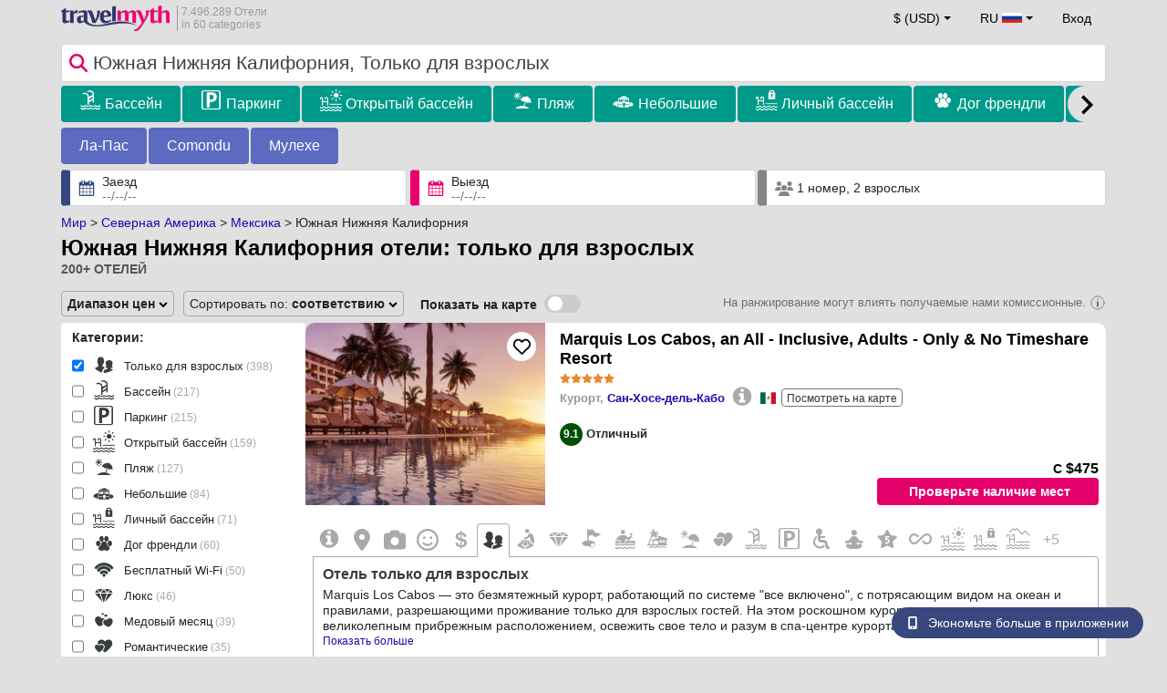

--- FILE ---
content_type: text/html; charset=UTF-8
request_url: https://www.travelmyth.ru/%D1%8E%D0%B6%D0%BD%D0%B0%D1%8F-%D0%BD%D0%B8%D0%B6%D0%BD%D1%8F%D1%8F-%D0%BA%D0%B0%D0%BB%D0%B8%D1%84%D0%BE%D1%80%D0%BD%D0%B8%D1%8F/%D0%BE%D1%82%D0%B5%D0%BB%D0%B8/%D1%82%D0%BE%D0%BB%D1%8C%D0%BA%D0%BE_%D0%B4%D0%BB%D1%8F_%D0%B2%D0%B7%D1%80%D0%BE%D1%81%D0%BB%D1%8B%D1%85
body_size: 49390
content:
<!DOCTYPE html>
<html lang="ru-RU">

<head>
  <meta charset="utf-8">
  <title>Южная Нижняя Калифорния отели: только для взрослых</title>
      <link rel="canonical" href="https://www.travelmyth.ru/южная-нижняя-калифорния/отели/только_для_взрослых">
      <link rel="alternate" hreflang="en" href="https://www.travelmyth.com/Baja-California-Sur/Hotels/adult_only" >
    <link rel="alternate" hreflang="en-gb" href="https://www.travelmyth.co.uk/Baja-California-Sur/Hotels/adult_only" >
    <link rel="alternate" hreflang="en-ie" href="https://www.travelmyth.ie/Baja-California-Sur/Hotels/adult_only" >
    <link rel="alternate" hreflang="el" href="https://www.travelmyth.gr/μπαχα-καλιφορνια-σουρ/ξενοδοχεια/ενηλικες_μονο" >
    <link rel="alternate" hreflang="de" href="https://www.travelmyth.de/baja-california-sur/Hotels/Erwachsenenhotel" >
    <link rel="alternate" hreflang="ja" href="https://www.travelmyth.jp/バハ・カリフォルニア·スル州/ホテル/大人専用" >
    <link rel="alternate" hreflang="ru" href="https://www.travelmyth.ru/южная-нижняя-калифорния/отели/только_для_взрослых" >
    <link rel="alternate" hreflang="fi" href="https://www.travelmyth.fi/Baja-California-Sur/Hotellit/vain_aikuisille_hotellit" >
    <link rel="alternate" hreflang="fr" href="https://www.travelmyth.fr/basse-californie-du-sud/hotels/reserve_aux_adultes" >
    <link rel="alternate" hreflang="es" href="https://www.travelmyth.es/Baja-California-Sur/Hoteles/solo_adultos" >
    <link rel="alternate" hreflang="it" href="https://www.travelmyth.it/Baja-California-Sur/Hotel/per_soli_adulti" >
    <link rel="next" href="https://www.travelmyth.ru/южная-нижняя-калифорния/отели/только_для_взрослых?page=2">
    <meta content="width=device-width, initial-scale=1.0" name="viewport">
  <meta name="description" content="Южная Нижняя Калифорния отели: только для взрослых. Рекомендации по Отелям от Travelmyth. Лучшие Отели: Marquis Los Cabos, an All - Inclusive, Adults - Only & No Timeshare Resort, Hotel El Ganzo - Adults Only, Breathless Cabo San Lucas - Adults Only, Pueblo Bonito Pacifica Golf & Spa Resort - All Inclusive - Adults Only, Le Blanc Spa Resort Los Cabos Adults Only All-Inclusive, ...">
  <meta name="keywords" content="Только для взрослых,Отели,Южная Нижняя Калифорния">
  <meta property="og:title" content="Южная Нижняя Калифорния отели: только для взрослых">
  <meta property="og:type" content="website">
  <meta property="og:url" content="https://www.travelmyth.ru/южная-нижняя-калифорния/отели/только_для_взрослых">
      <meta property="og:image" content="https://photos.travelmyth.com/hotels/480/48/m1-480543.jpg?crop=550,480&width=550" >
  <meta property="og:image:width" content="534">
  <meta property="og:image:height" content="280">
  <meta property="og:site_name" content="Travelmyth">
  <meta property="og:description" content="Южная Нижняя Калифорния отели: только для взрослых. Рекомендации по Отелям от Travelmyth. Лучшие Отели: Marquis Los Cabos, an All - Inclusive, Adults - Only & No Timeshare Resort, Hotel El Ganzo - Adults Only, Breathless Cabo San Lucas - Adults Only, Pueblo Bonito Pacifica Golf & Spa Resort - All Inclusive - Adults Only, Le Blanc Spa Resort Los Cabos Adults Only All-Inclusive, ...">
  <link rel="preconnect" href="https://cdn.travelmyth.com">
  <link href="/css/bootstrap-5.2.3/bootstrap.min.css" rel="stylesheet">
  <link rel="stylesheet" href="https://cdn.travelmyth.com/fonts/font-awesome-4.7.0/css/font-awesome.min.css">
  <link rel="stylesheet" href="/css/styles.css?v=8b66eb11476e822da8feccf25687a05b">
  <link rel="apple-touch-icon-precomposed" sizes="144x144" href="https://cdn.travelmyth.com/assets/ico/apple-touch-icon-144-precomposed.png">
  <link rel="apple-touch-icon-precomposed" sizes="114x114" href="https://cdn.travelmyth.com/assets/ico/apple-touch-icon-114-precomposed.png">
  <link rel="apple-touch-icon-precomposed" sizes="72x72" href="https://cdn.travelmyth.com/assets/ico/apple-touch-icon-72-precomposed.png">
  <link rel="apple-touch-icon-precomposed" href="https://cdn.travelmyth.com/assets/ico/apple-touch-icon-57-precomposed.png">
  <link rel="shortcut icon" media="all" type="image/x-icon" href="https://cdn.travelmyth.com/assets/ico/favicon.ico">
  <link rel="icon" media="all" type="image/vnd.microsoft.icon" href="https://cdn.travelmyth.com/assets/ico/favicon.ico">
      <script type="application/ld+json">
      {"@context":"https://schema.org","@type":"ItemList","description":"Южная Нижняя Калифорния отели: только для взрослых","itemListElement":[{"@type":"ListItem","position":"1","item":[{"@type":"Hotel","name":"Marquis Los Cabos, an All - Inclusive, Adults - Only & No Timeshare Resort","image":"https://photos.travelmyth.com/hotels/480/48/m1-480543.jpg?crop=550,480&width=550","address":"Carretera Traspeninsular Km 21.5, 23400, CIUDAD DE MEXICO","telephone":"+526241442000","url":"https://www.travelmyth.ru/сан-хосе-дель-кабо/отели/marquis-los-cabos-an-all-inclusive-adults-only-no-timeshare-resort_tmid480543","latitude":"22.98667400","longitude":"-109.75810600","starRating":[{"@type":"Rating","ratingValue":"5.0"}]}]},{"@type":"ListItem","position":"2","item":[{"@type":"Hotel","name":"Hotel El Ganzo - Adults Only","image":"https://photos.travelmyth.com/hotels/480/13/135557-644129.jpg?crop=550,480&width=550","address":"Tiburon, Colonia  La Playita Puerto Los Cabos, 23403","telephone":"+526241049000","url":"https://www.travelmyth.ru/сан-хосе-дель-кабо/отели/hotel-el-ganzo-adults-only_tmid135557","latitude":"23.06016300","longitude":"-109.67108600","starRating":[{"@type":"Rating","ratingValue":"5.0"}]}]},{"@type":"ListItem","position":"3","item":[{"@type":"Hotel","name":"Breathless Cabo San Lucas - Adults Only","image":"https://photos.travelmyth.com/hotels/480/11/m1-1109890.jpg?crop=550,480&width=550","address":"Paseo de la Marina No. 4750, 23453, Chicago","telephone":"+526241049500","url":"https://www.travelmyth.ru/кабо-сан-лукас/отели/breathless-cabo-san-lucas-adults-only_tmid1109890","latitude":"22.88266400","longitude":"-109.90844900","starRating":[{"@type":"Rating","ratingValue":"5.0"}]}]},{"@type":"ListItem","position":"4","item":[{"@type":"Hotel","name":"Pueblo Bonito Pacifica Golf & Spa Resort - All Inclusive - Adults Only","image":"https://photos.travelmyth.com/hotels/480/33/m-33330.jpg?crop=550,480&width=550","address":"Cabo Pacifica Sin Numero, 92122, CABO SAN LUCAS","telephone":"+526241429696","url":"https://www.travelmyth.ru/кабо-сан-лукас/отели/pueblo-bonito-pacifica-golf-spa-resort-all-inclusive-adults-only_tmid33330","latitude":"22.87516200","longitude":"-109.93932500","starRating":[{"@type":"Rating","ratingValue":"5.0"}]}]},{"@type":"ListItem","position":"5","item":[{"@type":"Hotel","name":"Le Blanc Spa Resort Los Cabos Adults Only All-Inclusive","image":"https://photos.travelmyth.com/hotels/480/18/m1-1814497.jpg?crop=550,480&width=550","address":"Carr. Transp. Km 18, Lomas del Tule, San Jose del Cabo, BCS, 23400, Cancun","telephone":"+5275073208800","url":"https://www.travelmyth.ru/сан-хосе-дель-кабо/отели/le-blanc-spa-resort-los-cabos-adults-only-all-inclusive_tmid1814497","latitude":"22.97190800","longitude":"-109.78766700","starRating":[{"@type":"Rating","ratingValue":"5.0"}]}]},{"@type":"ListItem","position":"6","item":[{"@type":"Hotel","name":"The Towers at Pueblo Bonito Pacifica - All Inclusive - Adults Only","image":"https://photos.travelmyth.com/hotels/480/17/m-1717650.jpg?crop=550,480&width=550","address":"Cabo Pacifica Sin Numero, 23450, CABO SAN LUCAS","telephone":"+5218586422050","url":"https://www.travelmyth.ru/кабо-сан-лукас/отели/the-towers-at-pueblo-bonito-pacifica-all-inclusive-adults-only_tmid1717650","latitude":"22.87516500","longitude":"-109.93882500","starRating":[{"@type":"Rating","ratingValue":"5.0"}]}]},{"@type":"ListItem","position":"7","item":[{"@type":"Hotel","name":"Secrets Puerto Los Cabos Golf & Spa18+","image":"https://photos.travelmyth.com/hotels/480/36/m1-363263.jpg?crop=550,480&width=550","address":"Avenida Paseo de los Pescadores, Colonia La Playita, 23403, Chicago","telephone":"+526241442600","url":"https://www.travelmyth.ru/сан-хосе-дель-кабо/отели/secrets-puerto-los-cabos-golf-spa18_tmid363263","latitude":"23.06697900","longitude":"-109.65958400","starRating":[{"@type":"Rating","ratingValue":"5.0"}]}]},{"@type":"ListItem","position":"8","item":[{"@type":"Hotel","name":"Riu Palace Baja California - Adults Only - All Inclusive","image":"https://photos.travelmyth.com/hotels/480/38/m1-3868787.jpg?crop=550,480&width=550","address":"Camino Viejo a San Jose Km 3.5 El Medano Ejidal, 23453, CANCUN","telephone":"+5299999999999","url":"https://www.travelmyth.ru/кабо-сан-лукас/отели/riu-palace-baja-california-adults-only-all-inclusive_tmid3868787","latitude":"22.89733500","longitude":"-109.89171100","starRating":[{"@type":"Rating","ratingValue":"5.0"}]}]},{"@type":"ListItem","position":"9","item":[{"@type":"Hotel","name":"Paradisus Los Cabos - Adults Only - All Inclusive","image":"https://photos.travelmyth.com/hotels/480/70/m1-70212.jpg?crop=550,480&width=550","address":"Km 19.5 Carretera San Jose del Cabo - San Lucas, 23400, Palma de Mallorca","telephone":"+526241442221","url":"https://www.travelmyth.ru/кабо-сан-лукас/отели/paradisus-los-cabos-adults-only-all-inclusive_tmid70212","latitude":"22.98069100","longitude":"-109.76663200","starRating":[{"@type":"Rating","ratingValue":"5.0"}]}]},{"@type":"ListItem","position":"10","item":[{"@type":"Hotel","name":"Casa Natalia Boutique Hotel Adults Only","image":"https://photos.travelmyth.com/hotels/480/19/m1-190487.jpg?crop=550,480&width=550","address":"Boulevard Mijares 4-A Colonia centro, 23400, San Jose del Cabo","telephone":"+526241467100","url":"https://www.travelmyth.ru/сан-хосе-дель-кабо/отели/casa-natalia-boutique-hotel-adults-only_tmid190487","latitude":"23.06192500","longitude":"-109.69438800","starRating":[{"@type":"Rating","ratingValue":"4.0"}]}]},{"@type":"ListItem","position":"11","item":[{"@type":"Hotel","name":"Grand Velas Boutique Hotel","image":"https://photos.travelmyth.com/hotels/480/63/m1-6380227.jpg?crop=550,480&width=550","address":"Carretera Transpeninsular Km. 17.3, Corredor Turistico, 23405, San Jose del Cabo","telephone":"+526241049800","url":"https://www.travelmyth.ru/сан-хосе-дель-кабо/отели/grand-velas-boutique-hotel_tmid6380227","latitude":"22.96921100","longitude":"-109.79074300","starRating":[{"@type":"Rating","ratingValue":"5.0"}]}]},{"@type":"ListItem","position":"12","item":[{"@type":"Hotel","name":"Cabo Vista Hotel Adults Only","image":"https://photos.travelmyth.com/hotels/480/57/m1-572314.jpg?crop=550,480&width=550","address":"Av.Cabo San Lucas/Revolucion 1910.Centro, 23450","telephone":"+526241435756","url":"https://www.travelmyth.ru/кабо-сан-лукас/отели/cabo-vista-hotel-adults-only_tmid572314","latitude":"22.88695200","longitude":"-109.91748000","starRating":[{"@type":"Rating","ratingValue":"4.0"}]}]},{"@type":"ListItem","position":"13","item":[{"@type":"Hotel","name":"Casa Greg Beautiful 2 bedroom house Adults Only","image":"https://photos.travelmyth.com/hotels/480/39/m1-3939837.jpg?crop=550,480&width=550","address":"3119 Calle Cabo San Lucas, 23470","url":"https://www.travelmyth.ru/кабо-сан-лукас/отели/casa-greg-beautiful-2-bedroom-house-adults-only_tmid3939837","latitude":"22.88590200","longitude":"-109.91745400","starRating":[{"@type":"Rating","ratingValue":"4.0"}]}]},{"@type":"ListItem","position":"14","item":[{"@type":"Hotel","name":"Las Nubes, Todos Santos Only Adults","image":"https://photos.travelmyth.com/hotels/480/54/m1-5406283.jpg?crop=550,480&width=550","address":"La Calera, 23300, TODOS SANTOS","url":"https://www.travelmyth.ru/тодос-сантос/отели/las-nubes-todos-santos-only-adults_tmid5406283","latitude":"23.45659800","longitude":"-110.21849900","starRating":[{"@type":"Rating","ratingValue":"4.0"}]}]},{"@type":"ListItem","position":"15","item":[{"@type":"Hotel","name":"La Poza Boutique Hotel and Spa - Adults 15 plus","image":"https://photos.travelmyth.com/hotels/480/67/m1-6730346.jpg?crop=550,480&width=550","address":"Camino a 282, La Poza, 23300 Todos Santos, B.C.S., Mexico, 23300","telephone":"+526121981731","url":"https://www.travelmyth.ru/тодос-сантос/отели/la-poza-boutique-hotel-and-spa-adults-15-plus_tmid6730346","latitude":"23.44029600","longitude":"-110.23788200","starRating":[{"@type":"Rating","ratingValue":"4.0"}]}]},{"@type":"ListItem","position":"16","item":[{"@type":"Hotel","name":"Hotel San Cristobal Adults 15+","image":"https://photos.travelmyth.com/hotels/480/16/m1-1642971.jpg?crop=550,480&width=550","address":"N° Km 54+ 23300, Carretera Federal 19 800, 23300, Chicago","telephone":"+526121751530","url":"https://www.travelmyth.ru/тодос-сантос/отели/hotel-san-cristobal-adults-15_tmid1642971","latitude":"23.41529400","longitude":"-110.22956700","starRating":[{"@type":"Rating","ratingValue":"0.0"}]}]},{"@type":"ListItem","position":"17","item":[{"@type":"Hotel","name":"Villas La Mar - Adults 15 plus","image":"https://photos.travelmyth.com/hotels/480/24/m1-2417607.jpg?crop=550,480&width=550","address":"Calle Guaycura No. 26 Cerro De La Poza, 23300, Todos Santos","url":"https://www.travelmyth.ru/тодос-сантос/отели/villas-la-mar-adults-15-plus_tmid2417607","latitude":"23.43842600","longitude":"-110.23758300","starRating":[{"@type":"Rating","ratingValue":"4.0"}]}]},{"@type":"ListItem","position":"18","item":[{"@type":"Hotel","name":"Baja Nomads Hotel - Adults 15 Plus","image":"https://photos.travelmyth.com/hotels/480/59/m1-5954166.jpg?crop=550,480&width=550","address":"Camino a Tribu El Pescadero, 23300, Todos Santos","url":"https://www.travelmyth.ru/тодос-сантос/отели/baja-nomads-hotel-adults-15-plus_tmid5954166","latitude":"23.38727200","longitude":"-110.19174200","starRating":[{"@type":"Rating","ratingValue":"0.0"}]}]},{"@type":"ListItem","position":"19","item":[{"@type":"Hotel","name":"CasaBlancoMadera","image":"https://photos.travelmyth.com/hotels/480/90/m-9038997.jpg?crop=550,480&width=550","address":"Maquina Azul 02, 23300, Todos Santos La paz","telephone":"+52 612 212 6299","url":"https://www.travelmyth.ru/тодос-сантос/отели/casablancomadera_tmid9038997","latitude":"23.46590300","longitude":"-110.24641500","starRating":[{"@type":"Rating","ratingValue":"0.0"}]}]},{"@type":"ListItem","position":"20","item":[{"@type":"Hotel","name":"Mar del Cabo By Velas Resorts Adults Only","image":"https://photos.travelmyth.com/hotels/480/25/m1-2507277.jpg?crop=550,480&width=550","address":"Carretera transpeninsular Km. 18, 23405, San Jose del Cabo","telephone":"+523222267539","url":"https://www.travelmyth.ru/сан-хосе-дель-кабо/отели/mar-del-cabo-by-velas-resorts-adults-only_tmid2507277","latitude":"22.96900700","longitude":"-109.79114000","starRating":[{"@type":"Rating","ratingValue":"4.0"}]}]}]}    </script>
    <link rel="preconnect" href="https://photos.travelmyth.com">
    
<!-- Google Tag Manager -->
<script>
    window.dataLayer = window.dataLayer || [];

    function gtag() {
        dataLayer.push(arguments);
    }
            gtag('consent', 'default', {
            'ad_storage': 'denied',
            'ad_user_data': 'denied',
            'ad_personalization': 'denied',
            'analytics_storage': 'denied'
        });
    
        (function(w, d, s, l, i) {
            w[l] = w[l] || [];
            w[l].push({
                'gtm.start': new Date().getTime(),
                event: 'gtm.js'
            });
            var f = d.getElementsByTagName(s)[0],
                j = d.createElement(s),
                dl = l != 'dataLayer' ? '&l=' + l : '';
            j.async = true;
            j.src =
                'https://www.googletagmanager.com/gtm.js?id=' + i + dl;
            f.parentNode.insertBefore(j, f);
        })(window, document, 'script', 'dataLayer', 'GTM-K3TZCXV');
</script>

<!-- <script>

    $(document).ready(function() {
        // Code to run as soon as the DOM is ready
        openApp();
        // Additional code here
    });
    // openApp();
    function openApp() {
    // Attempt to open the app with a custom URL scheme
    window.location.href = 'travelmyth://';

    
    }

</script> -->
<!-- End Google Tag Manager --></head>

<body style='background-color:#E0E0E0;'>
    <nav class="navbar navbar-expand-md" >
  <div class="container-fluid" id="navbar_container" >
    <div id="burger_logo">
      <button class="btn navbar-toggler" type="button">
        <span class="openbtn">☰</span>
      </button>
              <a id="brand_desktop" class="brand show_desktop show_tablet" href="https://www.travelmyth.ru/" title="Travelmyth™">
          <img src="/images/travelmyth-logo.png" alt="Travelmyht logo" width="100" height="24">
          <div class="logo_text">7.496.289 Отели            <br>in 60 categories          </div>
        </a>
        <a id="brand_mobile" class="brand show_mobile" href="https://www.travelmyth.ru/" title="Travelmyth™">
          <img src="/images/travelmyth-logo.png" alt="Travelmyht logo" width="100" height="24">
        </a>
          </div>

    <ul class="navbar-nav main_navbar" id="expandnavbar">
              <li class="nav-item" id="currency_menu">
          <a class="nav-link dropdown-toggle" href="#" role="button" data-bs-toggle="modal" data-bs-target="#currencyModal" aria-expanded="false" id="nav_currencies">
            $ (USD)
          </a>
          <div class="modal fade" id="currencyModal" tabindex="-1" aria-labelledby="currencyModalLabel" aria-hidden="true">
            <div class="modal-dialog modal-dialog-centered modal-dialog-scrollable">
              <div class="modal-content">
                <div class="modal-header">
                  <span class="modal-title fs-5" id="currencyModalLabel">Выберите валюту</span>
                  <button type="button" class="btn-close" data-bs-dismiss="modal" aria-label="Close"></button>
                </div>
                <div class="modal-body">
                  <div class="popular_currencies">ПОПУЛЯРНЫЙ</div><span data-currency_code="USD" type="button" class="btn process_url2 currency_symbol currency_content currency_selected">$ Доллар США</span><span data-currency_code="EUR" type="button" class="btn process_url2 currency_symbol currency_content">€ Евро</span><span data-currency_code="GBP" type="button" class="btn process_url2 currency_symbol currency_content">£ Фунт стерлингов</span><span data-currency_code="CNY" type="button" class="btn process_url2 currency_symbol currency_content">¥ Китайский юань</span><span data-currency_code="INR" type="button" class="btn process_url2 currency_symbol currency_content">₹ Индийская рупия</span><span data-currency_code="JPY" type="button" class="btn process_url2 currency_symbol currency_content">¥ Японская иена</span><div class="popular_currencies">ВСЕ КУРСЫ</div><span data-currency_code="AED" type="button" class="btn process_url2 currency_symbol currency_content">AED Дирхам ОАЭ</span><span data-currency_code="ALL" type="button" class="btn process_url2 currency_symbol currency_content">ALL Албанский лек</span><span data-currency_code="AMD" type="button" class="btn process_url2 currency_symbol currency_content">AMD Армянский драм</span><span data-currency_code="AOA" type="button" class="btn process_url2 currency_symbol currency_content">AOA Ангольская кванза</span><span data-currency_code="ARS" type="button" class="btn process_url2 currency_symbol currency_content">ARS Аргентинское песо</span><span data-currency_code="AUD" type="button" class="btn process_url2 currency_symbol currency_content">AUD Австралийский доллар</span><span data-currency_code="AZN" type="button" class="btn process_url2 currency_symbol currency_content">AZN Azerbaijani New Manats</span><span data-currency_code="BAM" type="button" class="btn process_url2 currency_symbol currency_content">BAM Боснийская марка</span><span data-currency_code="BBD" type="button" class="btn process_url2 currency_symbol currency_content">BBD Барбадосский доллар</span><span data-currency_code="BDT" type="button" class="btn process_url2 currency_symbol currency_content">BDT Бангладешская така</span><span data-currency_code="BGN" type="button" class="btn process_url2 currency_symbol currency_content">BGN Болгарский лев</span><span data-currency_code="BHD" type="button" class="btn process_url2 currency_symbol currency_content">BHD Бахрейнский динар</span><span data-currency_code="BND" type="button" class="btn process_url2 currency_symbol currency_content">BND Брунейский доллар</span><span data-currency_code="BOB" type="button" class="btn process_url2 currency_symbol currency_content">BOB Боливийский боливиано</span><span data-currency_code="BRL" type="button" class="btn process_url2 currency_symbol currency_content">BRL Бразильский реал</span><span data-currency_code="BTN" type="button" class="btn process_url2 currency_symbol currency_content">BTN Бутанский нгултрум</span><span data-currency_code="BWP" type="button" class="btn process_url2 currency_symbol currency_content">BWP Ботсванская пула</span><span data-currency_code="BYN" type="button" class="btn process_url2 currency_symbol currency_content">BYN Белорусский рубль</span><span data-currency_code="BZD" type="button" class="btn process_url2 currency_symbol currency_content">BZD Белизский доллар</span><span data-currency_code="CAD" type="button" class="btn process_url2 currency_symbol currency_content">CAD Канадский доллар</span><span data-currency_code="CDF" type="button" class="btn process_url2 currency_symbol currency_content">CDF Конголезский франк</span><span data-currency_code="CLP" type="button" class="btn process_url2 currency_symbol currency_content">CLP Чилийское песо</span><span data-currency_code="CHF" type="button" class="btn process_url2 currency_symbol currency_content">CHF Швейцарский франк</span><span data-currency_code="CNY" type="button" class="btn process_url2 currency_symbol currency_content">CNY Китайский юань</span><span data-currency_code="COP" type="button" class="btn process_url2 currency_symbol currency_content">COP Колумбийское песо</span><span data-currency_code="CRC" type="button" class="btn process_url2 currency_symbol currency_content">CRC Коста-риканский колон</span><span data-currency_code="CUP" type="button" class="btn process_url2 currency_symbol currency_content">CUP Кубинское песо</span><span data-currency_code="CVE" type="button" class="btn process_url2 currency_symbol currency_content">CVE Эскудо Кабо-Верде</span><span data-currency_code="CZK" type="button" class="btn process_url2 currency_symbol currency_content">CZK Чешская крона</span><span data-currency_code="DJF" type="button" class="btn process_url2 currency_symbol currency_content">DJF Франк Джибути</span><span data-currency_code="DKK" type="button" class="btn process_url2 currency_symbol currency_content">DKK Датская крона</span><span data-currency_code="DOP" type="button" class="btn process_url2 currency_symbol currency_content">DOP Доминиканское песо</span><span data-currency_code="DZD" type="button" class="btn process_url2 currency_symbol currency_content">DZD Алжирский динар</span><span data-currency_code="EGP" type="button" class="btn process_url2 currency_symbol currency_content">EGP Египетский фунт</span><span data-currency_code="ETB" type="button" class="btn process_url2 currency_symbol currency_content">ETB Эфиопский быр</span><span data-currency_code="EUR" type="button" class="btn process_url2 currency_symbol currency_content">EUR Евро</span><span data-currency_code="FJD" type="button" class="btn process_url2 currency_symbol currency_content">FJD Доллар Фиджи</span><span data-currency_code="GBP" type="button" class="btn process_url2 currency_symbol currency_content">GBP Фунт стерлингов</span><span data-currency_code="GEL" type="button" class="btn process_url2 currency_symbol currency_content">GEL Грузинский лари</span><span data-currency_code="GHS" type="button" class="btn process_url2 currency_symbol currency_content">GHS Ганский седи</span><span data-currency_code="GIP" type="button" class="btn process_url2 currency_symbol currency_content">GIP Гибралтарский фунт</span><span data-currency_code="GTQ" type="button" class="btn process_url2 currency_symbol currency_content">GTQ Гватемальский кетсаль</span><span data-currency_code="HKD" type="button" class="btn process_url2 currency_symbol currency_content">HKD Гонконгский доллар</span><span data-currency_code="HNL" type="button" class="btn process_url2 currency_symbol currency_content">HNL Гондурасская лемпира</span><span data-currency_code="HTG" type="button" class="btn process_url2 currency_symbol currency_content">HTG Гаитянский гурде</span><span data-currency_code="HUF" type="button" class="btn process_url2 currency_symbol currency_content">HUF Венгерский форинт</span><span data-currency_code="IDR" type="button" class="btn process_url2 currency_symbol currency_content">IDR Индонезийская рупия</span><span data-currency_code="ILS" type="button" class="btn process_url2 currency_symbol currency_content">ILS Израильский шекель</span><span data-currency_code="INR" type="button" class="btn process_url2 currency_symbol currency_content">INR Индийская рупия</span><span data-currency_code="IQD" type="button" class="btn process_url2 currency_symbol currency_content">IQD Иракский динар</span><span data-currency_code="IRR" type="button" class="btn process_url2 currency_symbol currency_content">IRR Иранский риал</span><span data-currency_code="ISK" type="button" class="btn process_url2 currency_symbol currency_content">ISK Исландская крона</span><span data-currency_code="JMD" type="button" class="btn process_url2 currency_symbol currency_content">JMD Ямайский доллар</span><span data-currency_code="JOD" type="button" class="btn process_url2 currency_symbol currency_content">JOD Иорданский динар</span><span data-currency_code="JPY" type="button" class="btn process_url2 currency_symbol currency_content">JPY Японская иена</span><span data-currency_code="KGS" type="button" class="btn process_url2 currency_symbol currency_content">KGS Киргизский сом</span><span data-currency_code="KHR" type="button" class="btn process_url2 currency_symbol currency_content">KHR Камбоджийский риель</span><span data-currency_code="KRW" type="button" class="btn process_url2 currency_symbol currency_content">KRW Южнокорейская вона</span><span data-currency_code="KWD" type="button" class="btn process_url2 currency_symbol currency_content">KWD Кувейтский динар</span><span data-currency_code="KZT" type="button" class="btn process_url2 currency_symbol currency_content">KZT Казахстанский тенге</span><span data-currency_code="LAK" type="button" class="btn process_url2 currency_symbol currency_content">LAK Лаосский кип</span><span data-currency_code="LBP" type="button" class="btn process_url2 currency_symbol currency_content">LBP Ливанский фунт</span><span data-currency_code="LKR" type="button" class="btn process_url2 currency_symbol currency_content">LKR Шри-ланкийская рупия</span><span data-currency_code="LYD" type="button" class="btn process_url2 currency_symbol currency_content">LYD Ливийский динар</span><span data-currency_code="MAD" type="button" class="btn process_url2 currency_symbol currency_content">MAD Марокканский дирхам</span><span data-currency_code="MDL" type="button" class="btn process_url2 currency_symbol currency_content">MDL Молдавский лей</span><span data-currency_code="MGA" type="button" class="btn process_url2 currency_symbol currency_content">MGA Малагасийский ариари</span><span data-currency_code="MKD" type="button" class="btn process_url2 currency_symbol currency_content">MKD Македонский денар</span><span data-currency_code="MMK" type="button" class="btn process_url2 currency_symbol currency_content">MMK Мьянманский кьят</span><span data-currency_code="MOP" type="button" class="btn process_url2 currency_symbol currency_content">MOP Патака Макао</span><span data-currency_code="MUR" type="button" class="btn process_url2 currency_symbol currency_content">MUR Маврикийская рупия</span><span data-currency_code="MVR" type="button" class="btn process_url2 currency_symbol currency_content">MVR Мальдивская руфия</span><span data-currency_code="MXN" type="button" class="btn process_url2 currency_symbol currency_content">MXN Мексиканское песо</span><span data-currency_code="MYR" type="button" class="btn process_url2 currency_symbol currency_content">MYR Малайзийский ринггит</span><span data-currency_code="MZN" type="button" class="btn process_url2 currency_symbol currency_content">MZN Мозамбикский метикал</span><span data-currency_code="NAD" type="button" class="btn process_url2 currency_symbol currency_content">NAD Намибийский доллар</span><span data-currency_code="NGN" type="button" class="btn process_url2 currency_symbol currency_content">NGN Нигерийская найра</span><span data-currency_code="NIO" type="button" class="btn process_url2 currency_symbol currency_content">NIO Никарагуанская кордоба</span><span data-currency_code="NOK" type="button" class="btn process_url2 currency_symbol currency_content">NOK Норвежская крона</span><span data-currency_code="NPR" type="button" class="btn process_url2 currency_symbol currency_content">NPR Непальская рупия</span><span data-currency_code="NZD" type="button" class="btn process_url2 currency_symbol currency_content">NZD Новозеландский доллар</span><span data-currency_code="OMR" type="button" class="btn process_url2 currency_symbol currency_content">OMR Оманский риал</span><span data-currency_code="PAB" type="button" class="btn process_url2 currency_symbol currency_content">PAB Панамская бальбоа</span><span data-currency_code="PEN" type="button" class="btn process_url2 currency_symbol currency_content">PEN Перуанский соль</span><span data-currency_code="PKR" type="button" class="btn process_url2 currency_symbol currency_content">PKR Пакистанская рупия</span><span data-currency_code="PLN" type="button" class="btn process_url2 currency_symbol currency_content">PLN Польский злотый</span><span data-currency_code="PYG" type="button" class="btn process_url2 currency_symbol currency_content">PYG Парагвайский гуарани</span><span data-currency_code="QAR" type="button" class="btn process_url2 currency_symbol currency_content">QAR Катарский риал</span><span data-currency_code="RON" type="button" class="btn process_url2 currency_symbol currency_content">RON Румынский лей</span><span data-currency_code="RSD" type="button" class="btn process_url2 currency_symbol currency_content">RSD Сербский динар</span><span data-currency_code="RUB" type="button" class="btn process_url2 currency_symbol currency_content">RUB Российский рубль</span><span data-currency_code="RWF" type="button" class="btn process_url2 currency_symbol currency_content">RWF Франк Руанды</span><span data-currency_code="SAR" type="button" class="btn process_url2 currency_symbol currency_content">SAR Саудовский риял</span><span data-currency_code="SCR" type="button" class="btn process_url2 currency_symbol currency_content">SCR Сейшельская рупия</span><span data-currency_code="SEK" type="button" class="btn process_url2 currency_symbol currency_content">SEK Шведская крона</span><span data-currency_code="SGD" type="button" class="btn process_url2 currency_symbol currency_content">SGD Сингапурский доллар</span><span data-currency_code="SVC" type="button" class="btn process_url2 currency_symbol currency_content">SVC Сальвадорский колон</span><span data-currency_code="THB" type="button" class="btn process_url2 currency_symbol currency_content">THB Тайский бат</span><span data-currency_code="TND" type="button" class="btn process_url2 currency_symbol currency_content">TND Тунисский динар</span><span data-currency_code="TRY" type="button" class="btn process_url2 currency_symbol currency_content">TRY Турецкая лира</span><span data-currency_code="TTD" type="button" class="btn process_url2 currency_symbol currency_content">TTD Доллар Тринидада и Тобаго</span><span data-currency_code="TWD" type="button" class="btn process_url2 currency_symbol currency_content">TWD Новый тайваньский доллар</span><span data-currency_code="TZS" type="button" class="btn process_url2 currency_symbol currency_content">TZS Танзанийский шиллинг</span><span data-currency_code="UAH" type="button" class="btn process_url2 currency_symbol currency_content">UAH Украинская гривна</span><span data-currency_code="UGX" type="button" class="btn process_url2 currency_symbol currency_content">UGX Угандийский шиллинг</span><span data-currency_code="USD" type="button" class="btn process_url2 currency_symbol currency_content currency_selected">USD Доллар США</span><span data-currency_code="UZS" type="button" class="btn process_url2 currency_symbol currency_content">UZS Узбекский сум</span><span data-currency_code="VEF" type="button" class="btn process_url2 currency_symbol currency_content">VEF Венесуэльский боливар</span><span data-currency_code="VND" type="button" class="btn process_url2 currency_symbol currency_content">VND Вьетнамский донг</span><span data-currency_code="XAF" type="button" class="btn process_url2 currency_symbol currency_content">XAF Франк КФА BEAC</span><span data-currency_code="XOF" type="button" class="btn process_url2 currency_symbol currency_content">XOF Франк КФА BCEAO</span><span data-currency_code="XPF" type="button" class="btn process_url2 currency_symbol currency_content">XPF Французский тихоокеанский франк</span><span data-currency_code="YER" type="button" class="btn process_url2 currency_symbol currency_content">YER Йеменский риал</span><span data-currency_code="ZAR" type="button" class="btn process_url2 currency_symbol currency_content">ZAR Южноафриканский рэнд</span><span data-currency_code="ZMW" type="button" class="btn process_url2 currency_symbol currency_content">ZMW Замбийская квача</span>                </div>
              </div>
            </div>
          </div>
        </li>
      <li class="nav-item dropdown" id="flags_menu">
    <a class="nav-link dropdown-toggle" href="#" data-bs-toggle="dropdown" id="navLogin"><span id="flag_text">RU&nbsp;</span><span id="current_flag"><svg xmlns='https://www.w3.org/2000/svg' class='flag_image' width='22' height='12'><path d='M0 0h22v5.5H0zm0 0' fill='rgb(100%,100%,100%)'/><path d='M0 5.5h22V11H0zm0 0' fill='rgb(83.529412%,16.862745%,11.764706%)'/><path d='M0 3.668h22v3.664H0zm0 0' fill='rgb(0%,22.352941%,65.098039%)'/></svg></span></a>
    <ul class="dropdown-menu dropdown-menu-end"><li class="dropdown-item flag_content region_box_outer">
      <div class="flag_img">
        <svg xmlns='https://www.w3.org/2000/svg' class='flag_image' viewBox='0 0 60 30' width='22' height='12'><clipPath id='A'><path d='M0 0v30h60V0z'/></clipPath><clipPath id='B'><path d='M30 15h30v15zv15H0zH0V0zV0h30z'/></clipPath><g clip-path='url(#A)'><path d='M0 0v30h60V0z' fill='#012169'/><path d='M0 0l60 30m0-30L0 30' stroke='#fff' stroke-width='6'/><path d='M0 0l60 30m0-30L0 30' clip-path='url(#B)' stroke='#c8102e' stroke-width='4'/><path d='M30 0v30M0 15h60' stroke='#fff' stroke-width='10'/><path d='M30 0v30M0 15h60' stroke='#c8102e' stroke-width='6'/></g></svg>&nbsp;<a id="uk" href="https://www.travelmyth.co.uk/Baja-California-Sur/Hotels/adult_only" title="Baja California Sur Hotels adult only" class="nav_hover flag_name dropdown-item">English</a>
      </div>
      <div class="flag_short">
        UK
      </div>
    </li><li class="dropdown-item flag_content region_box_outer">
      <div class="flag_img">
        <svg xmlns='https://www.w3.org/2000/svg' class='flag_image' width='22' height='12' viewBox='0 0 7410 3900'><path fill='#b22234' d='M0 0h7410v3900H0z'/><path d='M0,450H7410m0,600H0m0,600H7410m0,600H0m0,600H7410m0,600H0' stroke='#fff' stroke-width='300'/><path fill='#3c3b6e' d='M0 0h2964v2100H0z'/></svg>&nbsp;<a id="us" href="https://www.travelmyth.com/Baja-California-Sur/Hotels/adult_only" title="Baja California Sur Hotels adult only" class="nav_hover flag_name dropdown-item">English</a>
      </div>
      <div class="flag_short">
        US
      </div>
    </li><li class="dropdown-item flag_content region_box_outer">
      <div class="flag_img">
        <svg xmlns='https://www.w3.org/2000/svg' class='flag_image' width='22' height='12'><path d='M0 0h22v11H0z' fill='rgb(8.627451%,60.784314%,38.431373%)'/><path d='M7.332 0H22v11H7.332zm0 0' fill='rgb(100%,100%,100%)'/><path d='M14.668 0H22v11h-7.332zm0 0' fill='rgb(100%,53.333333%,24.313725%)'/></svg>&nbsp;<a id="ie" href="https://www.travelmyth.ie/Baja-California-Sur/Hotels/adult_only" title="Baja California Sur Hotels adult only" class="nav_hover flag_name dropdown-item">English</a>
      </div>
      <div class="flag_short">
        IE
      </div>
    </li><li class="dropdown-item flag_content region_box_outer">
      <div class="flag_img">
        <svg width='22' height='12' xmlns='http://www.w3.org/2000/svg'><rect width='22' height='4' y='0' fill='#c60b1e'/><rect width='22' height='4' y='4' fill='#ffc400'/><rect width='22' height='4' y='8' fill='#c60b1e'/></svg>&nbsp;<a id="es" href="https://www.travelmyth.es/Baja-California-Sur/Hoteles/solo_adultos" title="Baja California Sur Hoteles solo adultos" class="nav_hover flag_name dropdown-item">Español</a>
      </div>
      <div class="flag_short">
        ES
      </div>
    </li><li class="dropdown-item flag_content region_box_outer">
      <div class="flag_img">
        <svg xmlns='https://www.w3.org/2000/svg' class='flag_image' width='21' height='12'><rect width='22' height='11' fill='#ED2939'/><rect width='14' height='11' fill='#fff'/><rect width='7' height='11' fill='#002395'/></svg>&nbsp;<a id="fr" href="https://www.travelmyth.fr/basse-californie-du-sud/hotels/reserve_aux_adultes" title="basse californie du sud hotels reserve aux adultes" class="nav_hover flag_name dropdown-item">Français</a>
      </div>
      <div class="flag_short">
        FR
      </div>
    </li><li class="dropdown-item flag_content region_box_outer">
      <div class="flag_img">
        <svg xmlns='https://www.w3.org/2000/svg' class='flag_image' width='22' height='12'><path d='M0 0h22v11H0z' fill='rgb(0%,0%,0%)'/><path d='M0 3.668h22V11H0zm0 0' fill='rgb(86.666667%,0%,0%)'/><path d='M0 7.332h22V11H0zm0 0' fill='rgb(100%,80.784314%,0%)'/></svg>&nbsp;<a id="de" href="https://www.travelmyth.de/baja-california-sur/Hotels/Erwachsenenhotel" title="baja california sur Hotels Erwachsenenhotel" class="nav_hover flag_name dropdown-item">Deutsch</a>
      </div>
      <div class="flag_short">
        DE
      </div>
    </li><li class="dropdown-item flag_content region_box_outer">
      <div class="flag_img">
        <svg xmlns='https://www.w3.org/2000/svg' class='flag_image' width='21' height='12'><rect width='22' height='11' fill='#CE2B37'/><rect width='14' height='11' fill='#fff'/><rect width='7' height='11' fill='#009246'/></svg>&nbsp;<a id="it" href="https://www.travelmyth.it/Baja-California-Sur/Hotel/per_soli_adulti" title="Baja California Sur Hotel per soli adulti" class="nav_hover flag_name dropdown-item">Italiano</a>
      </div>
      <div class="flag_short">
        IT
      </div>
    </li><li class="dropdown-item flag_content region_box_outer">
      <div class="flag_img">
        <svg xmlns='https://www.w3.org/2000/svg' class='flag_image' width='22' height='12'><path d='M0 0h22v11H0z' fill='rgb(100%,100%,100%)'/><path d='M15.398 5.5c0 1.824-1.969 3.301-4.398 3.301S6.602 7.324 6.602 5.5 8.57 2.199 11 2.199s4.398 1.477 4.398 3.301zm0 0' fill='rgb(73.72549%,0%,17.647059%)'/></svg>&nbsp;<a id="jp" href="https://www.travelmyth.jp/バハ・カリフォルニア·スル州/ホテル/大人専用" title="バハ・カリフォルニア·スル州 ホテル 大人専用" class="nav_hover flag_name dropdown-item">日本語</a>
      </div>
      <div class="flag_short">
        JP
      </div>
    </li><li class="dropdown-item flag_content region_box_outer">
      <div class="flag_img">
        <svg xmlns='https://www.w3.org/2000/svg' class='flag_image' width='22' height='12' viewBox='0 0 27 18'><path fill='#0d5eaf' d='M0 0h27v18H0z'/><path fill='none' stroke-width='2' stroke='#fff' d='M5 0v11M0 5h10m0-2h17M10 7h17M0 11h27M0 15h27'/></svg>&nbsp;<a id="gr" href="https://www.travelmyth.gr/μπαχα-καλιφορνια-σουρ/ξενοδοχεια/ενηλικες_μονο" title="μπαχα καλιφορνια σουρ ξενοδοχεια ενηλικες μονο" class="nav_hover flag_name dropdown-item">Ελληνικά</a>
      </div>
      <div class="flag_short">
        GR
      </div>
    </li><li class="dropdown-item flag_content region_box_outer">
      <div class="flag_img">
        <svg xmlns='https://www.w3.org/2000/svg' class='flag_image' width='22' height='12'><rect width='22' height='11' fill='#fff'/><rect width='22' height='3' y='4' fill='#002F6C'/><rect width='3' height='11' x='5' fill='#002F6C'/></svg>&nbsp;<a id="fi" href="https://www.travelmyth.fi/Baja-California-Sur/Hotellit/vain_aikuisille_hotellit" title="Baja California Sur Hotellit vain aikuisille hotellit" class="nav_hover flag_name dropdown-item">Suomi</a>
      </div>
      <div class="flag_short">
        FI
      </div>
    </li></ul>
  </li>        <li class="nav-item" id="login_menu"><span class="nav-link" id="signin" style="cursor: pointer;">Вход</span></li>
          </ul>
  </div>
</nav>  <div class="navbar navbar-default secondnavbar" id="navbar2">
    <div class="navbar-inner2">
      <div id="searchBox" class="container">
        <div id="filter_bar_div">
          <div style="position:relative;">
            <div id="border_div1">
              <svg xmlns="http://www.w3.org/2000/svg" viewBox="0 0 512 512" style="padding:6px 4px 0px 4px;pointer-events:none;color:#E4006B;width:28px;height:28px;position:absolute;left:5px;top:4px;fill:currentColor;"><path d="M416 208c0 45.9-14.9 88.3-40 122.7L502.6 457.4c12.5 12.5 12.5 32.8 0 45.3s-32.8 12.5-45.3 0L330.7 376c-34.4 25.2-76.8 40-122.7 40C93.1 416 0 322.9 0 208S93.1 0 208 0S416 93.1 416 208zM208 352a144 144 0 1 0 0-288 144 144 0 1 0 0 288z"/></svg>
              <input placeholder="" id="going_to_places" type="search" value="" style="background-color:white;border:0;border-radius: 4px;height:40px;line-height:20px;padding-left:34px;font-size:21px;color:#37454E;width:100%;">
              <div class="loader-line" style="width:100%;position:absolute;bottom:0px;"></div>
            </div>
            <div id="hotel_collections" style="width:100%;background-color:white;display:none;margin-left:0px;padding-top:4px;padding-left:10px;padding-right:10px;padding-bottom:10px;text-align:left;z-index:100000;border-top:1px solid #AAA;border-left:1px solid #AAA;border-right:1px solid #AAA;border-bottom:1px solid #AAA;overflow-y:hidden;overflow-x:hidden;height:auto;position:absolute;white-space: pre-wrap;"></div>
          </div>
        </div>
      </div>
    </div>

    <div class="container" id="main_content_container">
              <div id="collectionsBar">
          <div id="filter_categories_mobile" class="collections_slider show_mobile_boxes">
                            <div class="region_box_outer collections_buttons number-of-results-2" data-col="pool_collection">
                  <span class="icon-pool_collection icons green-bar-icons"></span>&nbsp;<a href="https://www.travelmyth.ru/южная-нижняя-калифорния/отели/бассейн-только_для_взрослых" title="Южная Нижняя Калифорния Только для взрослых Бассейн отели">Бассейн</a>
                </div>
                            <div class="region_box_outer collections_buttons number-of-results-2" data-col="parking_collection">
                  <span class="icon-parking_collection icons green-bar-icons"></span>&nbsp;<a href="https://www.travelmyth.ru/южная-нижняя-калифорния/отели/паркинг-только_для_взрослых" title="Южная Нижняя Калифорния Только для взрослых Паркинг отели">Паркинг</a>
                </div>
                            <div class="region_box_outer collections_buttons number-of-results-2" data-col="outdoor_pool_collection">
                  <span class="icon-outdoor_pool_collection icons green-bar-icons"></span>&nbsp;<a href="https://www.travelmyth.ru/южная-нижняя-калифорния/отели/открытый_бассейн-только_для_взрослых" title="Южная Нижняя Калифорния Только для взрослых Открытый бассейн отели">Открытый бассейн</a>
                </div>
                            <div class="region_box_outer collections_buttons number-of-results-2" data-col="beach_collection">
                  <span class="icon-beach_collection icons green-bar-icons"></span>&nbsp;<a href="https://www.travelmyth.ru/южная-нижняя-калифорния/отели/пляж-только_для_взрослых" title="Южная Нижняя Калифорния Только для взрослых Пляж отели">Пляж</a>
                </div>
                            <div class="region_box_outer collections_buttons number-of-results-2" data-col="small_collection">
                  <span class="icon-small_collection icons green-bar-icons"></span>&nbsp;<a href="https://www.travelmyth.ru/южная-нижняя-калифорния/отели/небольшие-только_для_взрослых" title="Южная Нижняя Калифорния Только для взрослых Небольшие отели">Небольшие</a>
                </div>
                            <div class="region_box_outer collections_buttons number-of-results-2" data-col="private_pool_collection">
                  <span class="icon-private_pool_collection icons green-bar-icons"></span>&nbsp;<a href="https://www.travelmyth.ru/южная-нижняя-калифорния/отели/личный_бассейн-только_для_взрослых" title="Южная Нижняя Калифорния Только для взрослых Личный бассейн отели">Личный бассейн</a>
                </div>
                            <div class="region_box_outer collections_buttons number-of-results-2" data-col="dog_friendly_collection">
                  <span class="icon-dog_friendly_collection icons green-bar-icons"></span>&nbsp;<a href="https://www.travelmyth.ru/южная-нижняя-калифорния/отели/дог_френдли-только_для_взрослых" title="Южная Нижняя Калифорния Только для взрослых Дог френдли отели">Дог френдли</a>
                </div>
                            <div class="region_box_outer collections_buttons number-of-results-2" data-col="free_wifi_collection">
                  <span class="icon-free_wifi_collection icons green-bar-icons"></span>&nbsp;<a href="https://www.travelmyth.ru/южная-нижняя-калифорния/отели/бесплатный_wi_fi-только_для_взрослых" title="Южная Нижняя Калифорния Только для взрослых Бесплатный wi-fi отели">Бесплатный Wi-Fi</a>
                </div>
                            <div class="region_box_outer collections_buttons number-of-results-2" data-col="luxury_collection">
                  <span class="icon-luxury_collection icons green-bar-icons"></span>&nbsp;<a href="https://www.travelmyth.ru/южная-нижняя-калифорния/отели/люкс-только_для_взрослых" title="Южная Нижняя Калифорния Только для взрослых Люкс отели">Люкс</a>
                </div>
                            <div class="region_box_outer collections_buttons number-of-results-2" data-col="honeymoon_collection">
                  <span class="icon-honeymoon_collection icons green-bar-icons"></span>&nbsp;<a href="https://www.travelmyth.ru/южная-нижняя-калифорния/отели/медовый_месяц-только_для_взрослых" title="Южная Нижняя Калифорния Только для взрослых Медовый месяц отели">Медовый месяц</a>
                </div>
                            <div class="region_box_outer collections_buttons number-of-results-2" data-col="romantic_collection">
                  <span class="icon-romantic_collection icons green-bar-icons"></span>&nbsp;<a href="https://www.travelmyth.ru/южная-нижняя-калифорния/отели/романтические-только_для_взрослых" title="Южная Нижняя Калифорния Только для взрослых Романтические отели">Романтические</a>
                </div>
                            <div class="region_box_outer collections_buttons number-of-results-2" data-col="heated_pool_collection">
                  <span class="icon-heated_pool_collection icons green-bar-icons"></span>&nbsp;<a href="https://www.travelmyth.ru/южная-нижняя-калифорния/отели/бассейн_с_подогревом-только_для_взрослых" title="Южная Нижняя Калифорния Только для взрослых Бассейн с подогревом отели">Бассейн с подогревом</a>
                </div>
                            <div class="region_box_outer collections_buttons number-of-results-2" data-col="cheap_collection">
                  <span class="icon-cheap_collection icons green-bar-icons"></span>&nbsp;<a href="https://www.travelmyth.ru/южная-нижняя-калифорния/отели/недорогие-только_для_взрослых" title="Южная Нижняя Калифорния Только для взрослых Недорогие отели">Недорогие</a>
                </div>
                            <div class="region_box_outer collections_buttons number-of-results-2" data-col="eco_friendly_collection">
                  <span class="icon-eco_friendly_collection icons green-bar-icons"></span>&nbsp;<a href="https://www.travelmyth.ru/южная-нижняя-калифорния/отели/эко-только_для_взрослых" title="Южная Нижняя Калифорния Только для взрослых Устойчивые практики отели">Устойчивые практики</a>
                </div>
                            <div class="region_box_outer collections_buttons number-of-results-2" data-col="four_star_collection">
                  <span class="icon-four_star_collection icons green-bar-icons"></span>&nbsp;<a href="https://www.travelmyth.ru/южная-нижняя-калифорния/отели/4_звезды-только_для_взрослых" title="Южная Нижняя Калифорния Только для взрослых 4 звезды отели">4 звезды</a>
                </div>
                            <div class="region_box_outer collections_buttons number-of-results-2" data-col="yoga_collection">
                  <span class="icon-yoga_collection icons green-bar-icons"></span>&nbsp;<a href="https://www.travelmyth.ru/южная-нижняя-калифорния/отели/йога-только_для_взрослых" title="Южная Нижняя Калифорния Только для взрослых Йога отели">Йога</a>
                </div>
                            <div class="region_box_outer collections_buttons number-of-results-2" data-col="spa_collection">
                  <span class="icon-spa_collection icons green-bar-icons"></span>&nbsp;<a href="https://www.travelmyth.ru/южная-нижняя-калифорния/отели/спа-только_для_взрослых" title="Южная Нижняя Калифорния Только для взрослых Спа отели">Спа</a>
                </div>
                            <div class="region_box_outer collections_buttons number-of-results-2" data-col="five_star_collection">
                  <span class="icon-five_star_collection icons green-bar-icons"></span>&nbsp;<a href="https://www.travelmyth.ru/южная-нижняя-калифорния/отели/пять_звезд-только_для_взрослых" title="Южная Нижняя Калифорния Только для взрослых 5 звезд отели">5 звезд</a>
                </div>
                            <div class="region_box_outer collections_buttons number-of-results-2" data-col="business_collection">
                  <span class="icon-business_collection icons green-bar-icons"></span>&nbsp;<a href="https://www.travelmyth.ru/южная-нижняя-калифорния/отели/бизнес-только_для_взрослых" title="Южная Нижняя Калифорния Только для взрослых Бизнес отели">Бизнес</a>
                </div>
                            <div class="region_box_outer collections_buttons number-of-results-2" data-col="accessible_collection">
                  <span class="icon-accessible_collection icons green-bar-icons"></span>&nbsp;<a href="https://www.travelmyth.ru/южная-нижняя-калифорния/отели/для_людей_с_ограниченными_возможностями-только_для_взрослых" title="Южная Нижняя Калифорния Только для взрослых Для людей с ограниченными возможностями отели">Для людей с ограниченными возможностями</a>
                </div>
                            <div class="region_box_outer collections_buttons number-of-results-2" data-col="gym_collection">
                  <span class="icon-gym_collection icons green-bar-icons"></span>&nbsp;<a href="https://www.travelmyth.ru/южная-нижняя-калифорния/отели/спортзал-только_для_взрослых" title="Южная Нижняя Калифорния Только для взрослых Спортзал отели">Спортзал</a>
                </div>
                            <div class="region_box_outer collections_buttons number-of-results-2" data-col="golf_collection">
                  <span class="icon-golf_collection icons green-bar-icons"></span>&nbsp;<a href="https://www.travelmyth.ru/южная-нижняя-калифорния/отели/гольф-только_для_взрослых" title="Южная Нижняя Калифорния Только для взрослых Гольф отели">Гольф</a>
                </div>
                            <div class="region_box_outer collections_buttons number-of-results-2" data-col="all_inclusive_collection">
                  <span class="icon-all_inclusive_collection icons green-bar-icons"></span>&nbsp;<a href="https://www.travelmyth.ru/южная-нижняя-калифорния/отели/все_включено-только_для_взрослых" title="Южная Нижняя Калифорния Только для взрослых Пакет услуг «Все включено» отели">Пакет услуг «Все включено»</a>
                </div>
                            <div class="region_box_outer collections_buttons number-of-results-2" data-col="three_star_collection">
                  <span class="icon-three_star_collection icons green-bar-icons"></span>&nbsp;<a href="https://www.travelmyth.ru/южная-нижняя-калифорния/отели/3_звезды-только_для_взрослых" title="Южная Нижняя Калифорния Только для взрослых 3 звезды отели">3 звезды</a>
                </div>
                            <div class="region_box_outer collections_buttons number-of-results-2" data-col="beachfront_collection">
                  <span class="icon-beachfront_collection icons green-bar-icons"></span>&nbsp;<a href="https://www.travelmyth.ru/южная-нижняя-калифорния/отели/пляжные-только_для_взрослых" title="Южная Нижняя Калифорния Только для взрослых Пляжные отели">Пляжные</a>
                </div>
                            <div class="region_box_outer collections_buttons number-of-results-2" data-col="nightlife_collection">
                  <span class="icon-nightlife_collection icons green-bar-icons"></span>&nbsp;<a href="https://www.travelmyth.ru/южная-нижняя-калифорния/отели/ночная_жизнь-только_для_взрослых" title="Южная Нижняя Калифорния Только для взрослых Ночная жизнь отели">Ночная жизнь</a>
                </div>
                            <div class="region_box_outer collections_buttons number-of-results-2" data-col="boutique_collection">
                  <span class="icon-boutique_collection icons green-bar-icons"></span>&nbsp;<a href="https://www.travelmyth.ru/южная-нижняя-калифорния/отели/бутик-только_для_взрослых" title="Южная Нижняя Калифорния Только для взрослых Бутик отели">Бутик</a>
                </div>
                            <div class="region_box_outer collections_buttons number-of-results-2" data-col="panoramic_view_pool_collection">
                  <span class="icon-panoramic_view_pool_collection icons green-bar-icons"></span>&nbsp;<a href="https://www.travelmyth.ru/южная-нижняя-калифорния/отели/бассейн_с_панорамным_видом-только_для_взрослых" title="Южная Нижняя Калифорния Только для взрослых Бассейн с панорамным видом отели">Бассейн с панорамным видом</a>
                </div>
                            <div class="region_box_outer collections_buttons number-of-results-2" data-col="infinity_pool_collection">
                  <span class="icon-infinity_pool_collection icons green-bar-icons"></span>&nbsp;<a href="https://www.travelmyth.ru/южная-нижняя-калифорния/отели/пейзажный_бассейн-только_для_взрослых" title="Южная Нижняя Калифорния Только для взрослых Пейзажный бассейн отели">Пейзажный бассейн</a>
                </div>
                            <div class="region_box_outer collections_buttons number-of-results-2" data-col="indoor_pool_collection">
                  <span class="icon-indoor_pool_collection icons green-bar-icons"></span>&nbsp;<a href="https://www.travelmyth.ru/южная-нижняя-калифорния/отели/крытый_бассейн-только_для_взрослых" title="Южная Нижняя Калифорния Только для взрослых Крытый бассейн отели">Крытый бассейн</a>
                </div>
                            <div class="region_box_outer collections_buttons number-of-results-2" data-col="tennis_collection">
                  <span class="icon-tennis_collection icons green-bar-icons"></span>&nbsp;<a href="https://www.travelmyth.ru/южная-нижняя-калифорния/отели/теннис-только_для_взрослых" title="Южная Нижняя Калифорния Только для взрослых Теннис отели">Теннис</a>
                </div>
                            <div class="region_box_outer collections_buttons number-of-results-2" data-col="pool_swim_up_bar_collection">
                  <span class="icon-pool_swim_up_bar_collection icons green-bar-icons"></span>&nbsp;<a href="https://www.travelmyth.ru/южная-нижняя-калифорния/отели/бассейн_с_водным_баром-только_для_взрослых" title="Южная Нижняя Калифорния Только для взрослых Бассейн с баром отели">Бассейн с баром</a>
                </div>
                            <div class="region_box_outer collections_buttons number-of-results-2" data-col="jacuzzi_hot_tub_collection">
                  <span class="icon-jacuzzi_hot_tub_collection icons green-bar-icons"></span>&nbsp;<a href="https://www.travelmyth.ru/южная-нижняя-калифорния/отели/джакузи-только_для_взрослых" title="Южная Нижняя Калифорния Только для взрослых Номера с джакузи отели">Номера с джакузи</a>
                </div>
                            <div class="region_box_outer collections_buttons number-of-results-2" data-col="rooftop_pool_collection">
                  <span class="icon-rooftop_pool_collection icons green-bar-icons"></span>&nbsp;<a href="https://www.travelmyth.ru/южная-нижняя-калифорния/отели/бассейн_на_крыше-только_для_взрослых" title="Южная Нижняя Калифорния Только для взрослых Бассейн на крыше отели">Бассейн на крыше</a>
                </div>
                            <div class="region_box_outer collections_buttons number-of-results-2" data-col="dog_play_area_collection">
                  <span class="icon-dog_play_area_collection icons green-bar-icons"></span>&nbsp;<a href="https://www.travelmyth.ru/южная-нижняя-калифорния/отели/площадка_для_собак-только_для_взрослых" title="Южная Нижняя Калифорния Только для взрослых Площадка для собак отели">Площадка для собак</a>
                </div>
                            <div class="region_box_outer collections_buttons number-of-results-2" data-col="dogs_stay_free_collection">
                  <span class="icon-dogs_stay_free_collection icons green-bar-icons"></span>&nbsp;<a href="https://www.travelmyth.ru/южная-нижняя-калифорния/отели/бесплатное_проживание_для_собак-только_для_взрослых" title="Южная Нижняя Калифорния Только для взрослых Бесплатное проживание для собак отели">Бесплатное проживание для собак</a>
                </div>
                            <div class="region_box_outer collections_buttons number-of-results-2" data-col="health_and_safety_collection">
                  <span class="icon-health_and_safety_collection icons green-bar-icons"></span>&nbsp;<a href="https://www.travelmyth.ru/южная-нижняя-калифорния/отели/где_были_приняты_дополнительные_меры_по_охране_здоровья_и_безопасности-только_для_взрослых" title="Южная Нижняя Калифорния Только для взрослых Здоровье и безопасность отели">Здоровье и безопасность</a>
                </div>
                            <div class="region_box_outer collections_buttons number-of-results-2" data-col="historic_collection">
                  <span class="icon-historic_collection icons green-bar-icons"></span>&nbsp;<a href="https://www.travelmyth.ru/южная-нижняя-калифорния/отели/исторические-только_для_взрослых" title="Южная Нижняя Калифорния Только для взрослых Исторические отели">Исторические</a>
                </div>
                      </div>
          <div id="scrollCollectionsLeft"><svg viewBox="0 0 24 24" focusable="false" style="transform:scaleX(-1);">
              <path d="M0 0h24v24H0z" fill="none"></path>
              <path d="M8.59,16.59L13.17,12L8.59,7.41L10,6l6,6l-6,6L8.59,16.59z"></path>
            </svg></div>
          <div id="scrollCollectionsRight"><svg viewBox="0 0 24 24" focusable="false">
              <path d="M0 0h24v24H0z" fill="none"></path>
              <path d="M8.59,16.59L13.17,12L8.59,7.41L10,6l6,6l-6,6L8.59,16.59z"></path>
            </svg></div>
        </div>
      


              <div id="regionsBar">
          <div class="regions_slider show_mobile_boxes" id="filter_continents_mobile">
                          <div class="region_box_outer regions_buttons number-of-results-2">
                <a href="https://www.travelmyth.ru/ла-пас-южная-нижняя-калифорния/отели/только_для_взрослых" title="Ла-Пас Только для взрослых отели">Ла-Пас</a>
              </div>
                          <div class="region_box_outer regions_buttons number-of-results-2">
                <a href="https://www.travelmyth.ru/comondu/отели/только_для_взрослых" title="Comondu Только для взрослых отели">Comondu</a>
              </div>
                          <div class="region_box_outer regions_buttons number-of-results-2">
                <a href="https://www.travelmyth.ru/мулехе/отели/только_для_взрослых" title="Мулехе Только для взрослых отели">Мулехе</a>
              </div>
                      </div>
          <div id="scrollRegionsLeft"><svg viewBox="0 0 24 24" focusable="false" style="transform:scaleX(-1);">
              <path d="M0 0h24v24H0z" fill="none"></path>
              <path d="M8.59,16.59L13.17,12L8.59,7.41L10,6l6,6l-6,6L8.59,16.59z"></path>
            </svg></div>
          <div id="scrollRegionsRight"><svg viewBox="0 0 24 24" focusable="false">
              <path d="M0 0h24v24H0z" fill="none"></path>
              <path d="M8.59,16.59L13.17,12L8.59,7.41L10,6l6,6l-6,6L8.59,16.59z"></path>
            </svg></div>
        </div>

            <div class="calendar_guest_div" id="travel_dates_and_rooms_selection_div">
        <div class="calendar_dates">
        <div id="checkin_div">
          <div id="checkin_div_inner">
            <div class="checkin_calendar_icon">
              <svg xmlns="http://www.w3.org/2000/svg" viewBox="-10 0 1684 1792" width="1.3em" height="1.3em" fill="#38487E">
              <path d="M128 1561h288v-288h-288v288zM480 1561h320v-288h-320v288zM128 1209h288v-320h-288v320zM480 1209h320v-320h-320v320zM128 825h288v-288h-288v288zM864 1561h320v-288h-320v288zM480 825h320v-288h-320v288zM1248 1561h288v-288h-288v288zM864 1209h320v-320h-320v320z M512 345v-288q0 -13 -9.5 -22.5t-22.5 -9.5h-64q-13 0 -22.5 9.5t-9.5 22.5v288q0 13 9.5 22.5t22.5 9.5h64q13 0 22.5 -9.5t9.5 -22.5zM1248 1209h288v-320h-288v320zM864 825h320v-288h-320v288zM1248 825h288v-288h-288v288zM1280 345v-288q0 -13 -9.5 -22.5t-22.5 -9.5 h-64q-13 0 -22.5 9.5t-9.5 22.5v288q0 13 9.5 22.5t22.5 9.5h64q13 0 22.5 -9.5t9.5 -22.5zM1664 281v1280q0 52 -38 90t-90 38h-1408q-52 0 -90 -38t-38 -90v-1280q0 -52 38 -90t90 -38h128v-96q0 -66 47 -113t113 -47h64q66 0 113 47t47 113v96h384v-96q0 -66 47 -113 t113 -47h64q66 0 113 47t47 113v96h128q52 0 90 38t38 90z"/>
              </svg>
            </div>
            <div class="checkin_text_date" style="">
              <span class="checkin_text">Заезд</span>
              <div>
                <input
                  type="text"
                  id="checkin_dates"
                  name="checkin_dates"
                  placeholder="--/--/--"
                  onfocus="blur()"
                >
              </div>
            </div>
          </div>
        </div>

          <div id="checkout_div">
            <div id="checkout_div_inner">
            <div class="checkout_calendar_icon">
              <svg xmlns="http://www.w3.org/2000/svg" viewBox="-10 0 1684 1792" width="1.3em" height="1.3em" fill="#EA006D">
              <path d="M128 1561h288v-288h-288v288zM480 1561h320v-288h-320v288zM128 1209h288v-320h-288v320zM480 1209h320v-320h-320v320zM128 825h288v-288h-288v288zM864 1561h320v-288h-320v288zM480 825h320v-288h-320v288zM1248 1561h288v-288h-288v288zM864 1209h320v-320h-320v320z M512 345v-288q0 -13 -9.5 -22.5t-22.5 -9.5h-64q-13 0 -22.5 9.5t-9.5 22.5v288q0 13 9.5 22.5t22.5 9.5h64q13 0 22.5 -9.5t9.5 -22.5zM1248 1209h288v-320h-288v320zM864 825h320v-288h-320v288zM1248 825h288v-288h-288v288zM1280 345v-288q0 -13 -9.5 -22.5t-22.5 -9.5 h-64q-13 0 -22.5 9.5t-9.5 22.5v288q0 13 9.5 22.5t22.5 9.5h64q13 0 22.5 -9.5t9.5 -22.5zM1664 281v1280q0 52 -38 90t-90 38h-1408q-52 0 -90 -38t-38 -90v-1280q0 -52 38 -90t90 -38h128v-96q0 -66 47 -113t113 -47h64q66 0 113 47t47 113v96h384v-96q0 -66 47 -113 t113 -47h64q66 0 113 47t47 113v96h128q52 0 90 38t38 90z"/>
              </svg>
            </div>
              <div class="checkout_text_date" style="">
                <span class="checkout_text">Выезд</span>
                <div>
                  <input type="text" id="checkout_dates" name="checkout_dates" placeholder="--/--/--" onfocus="blur()">
                </div>
              </div>
            </div>
          </div>
        </div>
        <div id="guests_div">
  <div class="guests_div_inner">
    <div class="customer_icons">
      <svg 
        xmlns="http://www.w3.org/2000/svg" viewBox="0 0 640 512" aria-hidden="true" width="1.4em" height="1.4em" style="vertical-align: middle;" fill="#858585">
        <path d="M144 0a80 80 0 1 1 0 160A80 80 0 1 1 144 0zM512 0a80 80 0 1 1 0 160A80 80 0 1 1 512 0zM0 298.7C0 239.8 47.8 192 106.7 192l42.7 0c15.9 0 31 3.5 44.6 9.7c-1.3 7.2-1.9 14.7-1.9 22.3c0 38.2 16.8 72.5 43.3 96c-.2 0-.4 0-.7 0L21.3 320C9.6 320 0 310.4 0 298.7zM405.3 320c-.2 0-.4 0-.7 0c26.6-23.5 43.3-57.8 43.3-96c0-7.6-.7-15-1.9-22.3c13.6-6.3 28.7-9.7 44.6-9.7l42.7 0C592.2 192 640 239.8 640 298.7c0 11.8-9.6 21.3-21.3 21.3l-213.3 0zM224 224a96 96 0 1 1 192 0 96 96 0 1 1 -192 0zM128 485.3C128 411.7 187.7 352 261.3 352l117.3 0C452.3 352 512 411.7 512 485.3c0 14.7-11.9 26.7-26.7 26.7l-330.7 0c-14.7 0-26.7-11.9-26.7-26.7z"></path>
      </svg>
    </div>

    <span class="guests_text_mobile"><span class='guests_text_rooms'>1 номер</span><span class='guests_text_number'>1 guest</span></span>
    <span class="guests_text_desktop">1 номер, 2 взрослых</span>
  </div>

  <div id="guests_desktop" 
       style="position:absolute;display:none;background-color:#FFFFFF;top:44px;left:0px;
              border:1px solid #D0D1D5;line-height:2em;width:381px;z-index:20;">
  </div>
</div>

      </div>
              <div id="breadcrumb_div" itemscope itemtype="https://schema.org/BreadcrumbList">

                      <span itemprop="itemListElement" itemscope itemtype="https://schema.org/ListItem"><a href="https://www.travelmyth.ru/Мир/отели/только_для_взрослых" title="Отели во всем мире: только для взрослых" itemscope itemtype="https://schema.org/Thing" itemprop="item" itemid="https://www.travelmyth.ru/Мир/отели/только_для_взрослых"><span itemprop="name">Мир</span></a> >               <meta itemprop="position" content="1">
            </span>
                      <span itemprop="itemListElement" itemscope itemtype="https://schema.org/ListItem"><a href="https://www.travelmyth.ru/северная-америка/отели/только_для_взрослых" title="Северная Америка отели: только для взрослых" itemscope itemtype="https://schema.org/Thing" itemprop="item" itemid="https://www.travelmyth.ru/северная-америка/отели/только_для_взрослых"><span itemprop="name">Северная Америка</span></a> >               <meta itemprop="position" content="2">
            </span>
                      <span itemprop="itemListElement" itemscope itemtype="https://schema.org/ListItem"><a href="https://www.travelmyth.ru/мексика/отели/только_для_взрослых" title="Мексика отели: только для взрослых" itemscope itemtype="https://schema.org/Thing" itemprop="item" itemid="https://www.travelmyth.ru/мексика/отели/только_для_взрослых"><span itemprop="name">Мексика</span></a> >               <meta itemprop="position" content="3">
            </span>
                    <span itemprop="itemListElement" itemscope itemtype="https://schema.org/ListItem">
            <span itemscope itemtype="https://schema.org/Thing" itemprop="item">
              <span itemprop="name">Южная Нижняя Калифорния</span>
            </span>
            <meta itemprop="position" content="4">
          </span>
                  </div>
            <h1 id="h1_text">Южная Нижняя Калифорния отели: только для взрослых</h1>

              <div id="main_content_header">
          <span id="showing_hotels_in">200+ ОТЕЛЕЙ</span>
          <div class="intro_text">
                      </div>
        </div>
            <div class="clear"></div>
            <div id="notice_price_sortby_showmap">
        <div id="price_sortby_showmap_div">
                      <div style="padding:6px;border:1px solid #AAA;border-radius:4px;margin-right:10px;cursor:pointer;" id="price_button">
              <div id="price_range_desktop" style="position:absolute;background-color:#FFFFFF;top:26px;border:1px solid #D0D1D5;display:none;z-index:20;">
                <div style="margin:20px 30px 40px 30px;">
                  <strong>Диапазон цен за ночь:</strong>
                  <br><br>
                  <div id="price_slider" style="width:212px;margin-bottom:8px;"></div>
                  <div style="float:left;"><span style="color:#34356A; font-weight:bold;">$<span class="amount_from">
                                                  $ <span class="amount_from">0</span>
                                              </span></span></div>
                  <div style="float:right;padding-right:12px;"><span style="color:#34356A; font-weight:bold;">$<span class="amount_to">
                                                  $ <span class="amount_to">1000</span>
                                              </span></span></div>
                </div>
              </div>
              <div style="cursor:pointer;">
                <strong>Диапазон цен</strong> <svg xmlns="http://www.w3.org/2000/svg" viewBox="-10 0 1802 1792" style="width:10px;height:10px;"><path d="M1683 705l-742 741q-19 19 -45 19t-45 -19l-742 -741q-19 -19 -19 -45.5t19 -45.5l166 -165q19 -19 45 -19t45 19l531 531l531 -531q19 -19 45 -19t45 19l166 165q19 19 19 45.5t-19 45.5z"/></svg>
              </div>
            </div>
            <div style="padding:6px;border:1px solid #AAA;border-radius:4px;margin-right:10px;cursor:pointer;" id="sort_by_button">
              <div id="sort_by_desktop" style="position:absolute;background-color:#FFFFFF;top:28px;border:1px solid #D0D1D5;display:none;line-height:2em;z-index:20;">
                <div style="margin:30px;">
                  <form class="form-inline" style="border:0px;color:black;box-shadow:none;">
                    <label style="cursor:pointer;"><input style="cursor:pointer;" type="radio" name="sort_by_radio" value="Ratings" > <strong>Сортировать по рейтингу</strong></label><br>
                    <label style="cursor:pointer;"><input style="cursor:pointer;" type="radio" name="sort_by_radio" value="Relevance" checked> <strong>Сортировать по соответствию</strong></label><br>
                                        <label style="cursor:pointer;"><input style="cursor:pointer;" type="radio" name="sort_by_radio" value="Stars" > <strong>Сортировать по количеству звезд</strong></label>
                  </form>
                </div>
              </div>
              Сортировать по: <strong>соответствию</strong> <svg xmlns="http://www.w3.org/2000/svg" viewBox="-10 0 1802 1792" style="width:10px;height:10px;"><path d="M1683 705l-742 741q-19 19 -45 19t-45 -19l-742 -741q-19 -19 -19 -45.5t19 -45.5l166 -165q19 -19 45 -19t45 19l531 531l531 -531q19 -19 45 -19t45 19l166 165q19 19 19 45.5t-19 45.5z"/></svg>
            </div>
            <div style="padding: 0px 0px 0px 0px;cursor:pointer;margin-left:8px;display:none;" id="show_map_button_mobile" class="map_view" data-url="https://www.travelmyth.ru/южная-нижняя-калифорния/отели/только_для_взрослых">
              <strong>Показать на карте</strong>&nbsp;
              <label class="switch" style="margin-bottom: 0px;">
                <input type="checkbox">
                <span class="slider round"></span>
              </label>
            </div>
                  </div>
        <div id="notice_text">
          <span style="color:rgb(108,112,122);">На ранжирование могут влиять получаемые нами комиссионные. <a href="https://www.travelmyth.ru/rankings_notice" style="cursor:pointer;"><svg xmlns="https://www.w3.org/2000/svg" width="18" height="18" viewBox="0 0 24 24">
                <circle cx="12" cy="12" r="9.5" fill="none" stroke="rgb(108,112,122)" stroke-linecap="round" stroke-miterlimit="10"></circle>
                <path fill="none" stroke="rgb(108,112,122)" stroke-linecap="round" stroke-miterlimit="10" stroke-width="2" d="M12 11v6" vector-effect="non-scaling-stroke"></path>
                <circle cx="12" cy="7" r="1" fill="rgb(108,112,122)"></circle>
              </svg></a></span>
        </div>
      </div>
    </div>
  </div>

  <div class="clear"></div>
  <div id="left_and_main_div">
        <div class="main_content_b">

                      <div class="hotel_repeat" id="hotel_nr_1">
            <div class="box-borders hotel_boxes" id="box_480543">
              <div id="hotel_480543" class="hotel_li_top_result" data-hotelcounter="1" data-provider="103" data-low_price="" data-number_of_deals="4">
                <div class="hotel_box_static">
                                    <div class="hotel_photo_container">
                    <div class="heart_div" style="cursor: pointer;">
                        <svg 
                            xmlns="http://www.w3.org/2000/svg" 
                            viewBox="0 0 512 512" 
                            class="heart_icon outline" 
                            data-hotel_id="480543" 
                            data-saved="0" 
                            style="width:1.2em; height:1.2em; display: inline;">
                            <path d="M225.8 468.2l-2.5-2.3L48.1 303.2C17.4 274.7 0 234.7 0 192.8l0-3.3c0-70.4 50-130.8 119.2-144C158.6 37.9 198.9 47 231 69.6c9 6.4 17.4 13.8 25 22.3c4.2-4.8 8.7-9.2 13.5-13.3c3.7-3.2 7.5-6.2 11.5-9c0 0 0 0 0 0C313.1 47 353.4 37.9 392.8 45.4C462 58.6 512 119.1 512 189.5l0 3.3c0 41.9-17.4 81.9-48.1 110.4L288.7 465.9l-2.5 2.3c-8.2 7.6-19 11.9-30.2 11.9s-22-4.2-30.2-11.9zM239.1 145c-.4-.3-.7-.7-1-1.1l-17.8-20-.1-.1s0 0 0 0c-23.1-25.9-58-37.7-92-31.2C81.6 101.5 48 142.1 48 189.5l0 3.3c0 28.5 11.9 55.8 32.8 75.2L256 430.7 431.2 268c20.9-19.4 32.8-46.7 32.8-75.2l0-3.3c0-47.3-33.6-88-80.1-96.9c-34-6.5-69 5.4-92 31.2c0 0 0 0-.1 .1s0 0-.1 .1l-17.8 20c-.3 .4-.7 .7-1 1.1c-4.5 4.5-10.6 7-16.9 7s-12.4-2.5-16.9-7z"/>
                        </svg>
                            <svg 
                                xmlns="http://www.w3.org/2000/svg" 
                                viewBox="0 0 512 512" 
                                class="heart_icon filled" 
                                data-hotel_id="480543" 
                                data-saved="1" 
                                style="width:1.2em; height:1.2em; fill: red; display: none;">
                                <path d="M47.6 300.4L228.3 469.1c7.5 7 17.4 10.9 27.7 10.9s20.2-3.9 27.7-10.9L464.4 300.4c30.4-28.3 47.6-68 47.6-109.5v-5.8c0-69.9-50.5-129.5-119.4-141C347 36.5 300.6 51.4 268 84L256 96 244 84c-32.6-32.6-79-47.5-124.6-39.9C50.5 55.6 0 115.2 0 185.1v5.8c0 41.5 17.2 81.2 47.6 109.5z"/>
                            </svg>
                        </svg>
                    </div>

                                                                <div style="background-image: url('https://photos.travelmyth.com/hotels/480/48/m1-480543.jpg?crop=550,480&width=550');" class="photos-tab" data-collection="photos" data-hid="480543"></div>


                                                          </div>
                  <div class="hotel_details_container_static">
                    <div id="hotel_1" class="hotel-listing">

                      <div class="hotel_name_area_static">
                        <span class="hotel_li_name" data-hid="480543" style="">
                          <span class="hotel_li_name_txt" data-hotel_id="480543" data-type="button" data-provider="Travelmyth" data-process="" data-position="hotel_name">
                            <a href="/сан-хосе-дель-кабо/отели/marquis-los-cabos-an-all-inclusive-adults-only-no-timeshare-resort_tmid480543" class="hotel_li_name_link" target="_blank" title="Marquis Los Cabos, an All - Inclusive, Adults - Only & No Timeshare Resort Сан-Хосе-дель-Кабо" onclick="return hotelName(480543, '103', 'hotel_name');">Marquis Los Cabos, an All - Inclusive, Adults - Only & No Timeshare Resort</a>
                          </span>
                        </span>
                        <span style="white-space:nowrap;">
                          <svg xmlns="http://www.w3.org/2000/svg" viewBox="0 0 576 512" width="12" height="12" fill="#E68A2E"><path d="M316.9 18C311.6 7 300.4 0 288.1 0s-23.4 7-28.8 18L195 150.3 51.4 171.5c-12 1.8-22 10.2-25.7 21.7s-.7 24.2 7.9 32.7L137.8 329 113.2 474.7c-2 12 3 24.2 12.9 31.3s23 8 33.8 2.3l128.3-68.5 128.3 68.5c10.8 5.7 23.9 4.9 33.8-2.3s14.9-19.3 12.9-31.3L438.5 329 542.7 225.9c8.6-8.5 11.7-21.2 7.9-32.7s-13.7-19.9-25.7-21.7L381.2 150.3 316.9 18z"/></svg><svg xmlns="http://www.w3.org/2000/svg" viewBox="0 0 576 512" width="12" height="12" fill="#E68A2E"><path d="M316.9 18C311.6 7 300.4 0 288.1 0s-23.4 7-28.8 18L195 150.3 51.4 171.5c-12 1.8-22 10.2-25.7 21.7s-.7 24.2 7.9 32.7L137.8 329 113.2 474.7c-2 12 3 24.2 12.9 31.3s23 8 33.8 2.3l128.3-68.5 128.3 68.5c10.8 5.7 23.9 4.9 33.8-2.3s14.9-19.3 12.9-31.3L438.5 329 542.7 225.9c8.6-8.5 11.7-21.2 7.9-32.7s-13.7-19.9-25.7-21.7L381.2 150.3 316.9 18z"/></svg><svg xmlns="http://www.w3.org/2000/svg" viewBox="0 0 576 512" width="12" height="12" fill="#E68A2E"><path d="M316.9 18C311.6 7 300.4 0 288.1 0s-23.4 7-28.8 18L195 150.3 51.4 171.5c-12 1.8-22 10.2-25.7 21.7s-.7 24.2 7.9 32.7L137.8 329 113.2 474.7c-2 12 3 24.2 12.9 31.3s23 8 33.8 2.3l128.3-68.5 128.3 68.5c10.8 5.7 23.9 4.9 33.8-2.3s14.9-19.3 12.9-31.3L438.5 329 542.7 225.9c8.6-8.5 11.7-21.2 7.9-32.7s-13.7-19.9-25.7-21.7L381.2 150.3 316.9 18z"/></svg><svg xmlns="http://www.w3.org/2000/svg" viewBox="0 0 576 512" width="12" height="12" fill="#E68A2E"><path d="M316.9 18C311.6 7 300.4 0 288.1 0s-23.4 7-28.8 18L195 150.3 51.4 171.5c-12 1.8-22 10.2-25.7 21.7s-.7 24.2 7.9 32.7L137.8 329 113.2 474.7c-2 12 3 24.2 12.9 31.3s23 8 33.8 2.3l128.3-68.5 128.3 68.5c10.8 5.7 23.9 4.9 33.8-2.3s14.9-19.3 12.9-31.3L438.5 329 542.7 225.9c8.6-8.5 11.7-21.2 7.9-32.7s-13.7-19.9-25.7-21.7L381.2 150.3 316.9 18z"/></svg><svg xmlns="http://www.w3.org/2000/svg" viewBox="0 0 576 512" width="12" height="12" fill="#E68A2E"><path d="M316.9 18C311.6 7 300.4 0 288.1 0s-23.4 7-28.8 18L195 150.3 51.4 171.5c-12 1.8-22 10.2-25.7 21.7s-.7 24.2 7.9 32.7L137.8 329 113.2 474.7c-2 12 3 24.2 12.9 31.3s23 8 33.8 2.3l128.3-68.5 128.3 68.5c10.8 5.7 23.9 4.9 33.8-2.3s14.9-19.3 12.9-31.3L438.5 329 542.7 225.9c8.6-8.5 11.7-21.2 7.9-32.7s-13.7-19.9-25.7-21.7L381.2 150.3 316.9 18z"/></svg>                                                  </span>
                                                <div class="hotel_property_type_location">
                                                    <div class='property_type_location'><span class='hotel_in_txt'>Курорт,  <a href='/сан-хосе-дель-кабо/отели/только_для_взрослых' class='destination_link' title='Сан-хосе-дель-кабо отели: только для взрослых'>Сан-Хосе-дель-Кабо</a></span></div><div class='region_info_flag_map'><span class="location_tooltip" id="mylocation_480543">
                                  <svg xmlns="http://www.w3.org/2000/svg" viewBox="-10 0 1556 1792" fill="rgb(170, 170, 170)" width="24" height="24">
                                      <path d="M1024 1273v-160q0 -14 -9 -23t-23 -9h-96v-512q0 -14 -9 -23t-23 -9h-320q-14 0 -23 9t-9 23v160q0 14 9 23t23 9h96v320h-96q-14 0 -23 9t-9 23v160q0 14 9 23t23 9h448q14 0 23 -9t9 -23zM896 377v-160q0 -14 -9 -23t-23 -9h-192q-14 0 -23 9t-9 23v160q0 14 9 23t23 9 h192q14 0 23 -9t9 -23zM1536 793q0 209 -103 385.5t-279.5 279.5t-385.5 103t-385.5 -103t-279.5 -279.5t-103 -385.5t103 -385.5t279.5 -279.5t385.5 -103t385.5 103t279.5 279.5t103 385.5z"/>
                                  </svg>
                                  <span class="location_tooltip_text">Ла-Пас</span>
                              </span><div class='fi fi-mx' data-toggle='tooltip' data-placement='bottom' title='Мексика'></div><button type='button' class='btn btn-outline-secondary btn-sm show_on_map' data-hotel_id='480543' data-hid='480543'>Посмотреть на карте</button></div>                        </div>

                                              </div>

                    </div>
                                          <div class="hotel_details_rating reviews_ratings_tab" data-hotel_id="480543" style="cursor:pointer;">
                        <div class="circle_rating" style="background-color:#004F00;">9.1</div>
                        <div class="rating_text">Отличный</div>
                      </div>
                                                                                    <div class="price_from mobile_price_static"><span>С</span> $475 </div>
                                        <div class="hotel_main_price_container_static desktop_price_static">
                      <div class="hotel_main_price_static">
                                                    <div class="price_from"><span>С</span> $475</div>
                                                <div class="input-group btn_show_prices_desktop">
                          <button class="show_prices_button_desktop show_prices_button_static" data-hotel_id="480543" type="button">Проверьте наличие мест</button>
                        </div>
                      </div>
                    </div>
                  </div>
                  <div class="hotel_main_price_container_static mobile_price_static">
                    <div class="input-group btn_show_prices_desktop">
                      <button class="show_prices_button_desktop" data-hotel_id="480543" type="button">Проверьте наличие мест</button>
                    </div>
                  </div>
                </div>
                <div data-hid="480543" class=" photos-tab">
                  
                                  </div>
              </div>



              <div class="below_image">
                <ul class="nav nav-tabs" id="hotel-480543">


                  <li class="image_tag photo-tooltip hotel-info-tab hotel_tab tabs_icons tab_active" data-collection="info" data-hid="480543" data-first-three-collections="adult_only_collection,spa_collection,luxury_collection" data-toggle="tooltip" data-placement="bottom" title="ИНФОРМАЦИЯ"><svg xmlns="http://www.w3.org/2000/svg" viewBox="-10 0 1556 1792" fill="rgb(170, 170, 170)" width="24" height="24"><path d="M1024 1273v-160q0 -14 -9 -23t-23 -9h-96v-512q0 -14 -9 -23t-23 -9h-320q-14 0 -23 9t-9 23v160q0 14 9 23t23 9h96v320h-96q-14 0 -23 9t-9 23v160q0 14 9 23t23 9h448q14 0 23 -9t9 -23zM896 377v-160q0 -14 -9 -23t-23 -9h-192q-14 0 -23 9t-9 23v160q0 14 9 23t23 9 h192q14 0 23 -9t9 -23zM1536 793q0 209 -103 385.5t-279.5 279.5t-385.5 103t-385.5 -103t-279.5 -279.5t-103 -385.5t103 -385.5t279.5 -279.5t385.5 -103t385.5 103t279.5 279.5t103 385.5z"/></svg></li>

                  <li class="image_tag photo-tooltip show_on_map hotel_tab tabs_icons" data-collection="map" data-hid="480543" data-toggle="tooltip" data-placement="bottom" title="Карта"><svg class="fa-map-marker" xmlns="http://www.w3.org/2000/svg" viewBox="0 0 384 512" fill="rgb(170, 170, 170)" width="24" height="24"><path d="M215.7 499.2C267 435 384 279.4 384 192C384 86 298 0 192 0S0 86 0 192c0 87.4 117 243 168.3 307.2c12.3 15.3 35.1 15.3 47.4 0zM192 128a64 64 0 1 1 0 128 64 64 0 1 1 0-128z"/></svg></li>

                  <li role="presentation" class="image_tag photo-tooltip photos-tab hotel_tab tabs_icons" data-collection="photos" data-hid="480543" data-toggle="tooltip" data-placement="bottom" title="Фотографии"><svg class="fa-camera" xmlns="http://www.w3.org/2000/svg" viewBox="0 0 512 512" fill="rgb(170, 170, 170)" width="24" height="24"><path d="M149.1 64.8L138.7 96 64 96C28.7 96 0 124.7 0 160L0 416c0 35.3 28.7 64 64 64l384 0c35.3 0 64-28.7 64-64l0-256c0-35.3-28.7-64-64-64l-74.7 0L362.9 64.8C356.4 45.2 338.1 32 317.4 32L194.6 32c-20.7 0-39 13.2-45.5 32.8zM256 192a96 96 0 1 1 0 192 96 96 0 1 1 0-192z"/></svg></li>


                                    <li class="reviews-tab hotel_tab image_tag photo-tooltip tabs_icons" data-hotel_id="480543" data-hid="480543" data-toggle="tooltip" data-placement="bottom" data-collection="reviews" title="Отзывы">
                    <svg xmlns="http://www.w3.org/2000/svg" viewBox="0 0 512 512" fill="rgb(170, 170, 170)" width="24" height="24"><path d="M464 256A208 208 0 1 0 48 256a208 208 0 1 0 416 0zM0 256a256 256 0 1 1 512 0A256 256 0 1 1 0 256zm177.6 62.1C192.8 334.5 218.8 352 256 352s63.2-17.5 78.4-33.9c9-9.7 24.2-10.4 33.9-1.4s10.4 24.2 1.4 33.9c-22 23.8-60 49.4-113.6 49.4s-91.7-25.5-113.6-49.4c-9-9.7-8.4-24.9 1.4-33.9s24.9-8.4 33.9 1.4zM144.4 208a32 32 0 1 1 64 0 32 32 0 1 1 -64 0zm192-32a32 32 0 1 1 0 64 32 32 0 1 1 0-64z"/></svg>
                  </li>
                                                        <li class="all-room-types-tab hotel_tab image_tag photo-tooltip tabs_icons price_icon" data-hotel_id="480543" data-hid="480543" data-toggle="tooltip" data-placement="bottom" data-collection="room_types" title="Сравнение цен и предложений">$</li>
                                  </ul>
                <div class="tab-content" data-first_collection="adult_only_collection" data-hotel_id="480543">
                  <div id="tab-content-reviews-480543" class="tab-pane" data-hotel_id="480543"></div>
                  <div id="tab-content-hotel-info-480543" data-hotel_id="480543" class="tab-pane hotel_info_tab active">
                                                                <div class="tabs_content_font" style="margin-top:0px;margin:0px 10px 10px;"><span class="h3_info tabs_title_font" style="margin-bottom:6px;margin-top:10px;font-weight:bold;color:#383D3F;display:block;">Oтель  только для взрослых</span><div class='short_text tabs_content_font'>Marquis Los Cabos — это безмятежный курорт, работающий по системе "все включено", с потрясающим видом на океан и правилами, разрешающими проживание только для взрослых гостей. На этом роскошном курорте вы можете насладиться великолепным прибрежным расположением, освежить свое тело и разум в спа-центре курорта, попробовать самые изысканные и непревзойденные блюда и провести незабываемые романтические и расслабляющие моменты.</div><div class='expand_text'>Показать больше</div><span class='info_collection_name' style='font-weight:bold;margin-bottom:10px;margin-top:10px;color:#383D3F;display:block;border-bottom: 2px #CCCCCC solid;'>Краткое содержание отзывов, относящихся к категории «Только для взрослых»</span><span class='tabs_content_font' style='color:#383D3F;'><span class='short_text tabs_content_font'>Marquis Los Cabos предлагает роскошный отдых только для взрослых по системе «Все включено» и является курортом только для взрослых, где нет таймшера. Гости в восторге от идеальной атмосферы только для взрослых и назвали его одним из лучших курортов Мексики, работающих по системе «Все включено». Ориентируясь на эксклюзивность, курорт предлагает расслабляющую и комфортную обстановку для пар и групп друзей, ищущих заслуженный отдых. Внимание курорта к деталям при создании спокойной атмосферы для своих взрослых гостей сделало его лучшим выбором для тех, кто ищет убежище от шума и суеты повседневной жизни. Политика отсутствия таймшера на курорте обеспечивает дополнительный уровень конфиденциальности и удобства для тех, кто ищет отдых только для взрослых. Marquis Los Cabos — идеальное место, чтобы расслабиться и насладиться спокойной обстановкой, специально разработанной для взрослых.<br></span><span class='expand_text'>Показать больше</span></span><div class='reviews-tab reviews_link' data-hotel_id='480543' style='display:none;margin-top:10px;'>Прочитайте краткое содержание обзоров по всем категориям</div></div>
                                        </div>
                  <div id="tab-content-more-collections-480543" class="tab-pane" data-hotel_id="480543"></div>
                  <div id="tab-content-map-480543" class="tab-pane" data-hotel_id="480543"></div>
                  <div id="tab-content-photos-480543" class="tab-pane" data-hotel_id="480543"></div>
                  <div id="tab-content-all-room-types-480543" class="tab-pane" data-hotel_id="480543"></div>
                </div>
              </div>
            </div>
                          <div style="padding:4px 4px 0px 4px;background-color:#E0E0E0;" class="more_hotels_same_destination_text">
                &nbsp;
              </div>
            
                      </div>
                <div class="hotel_repeat" id="hotel_nr_2">
            <div class="box-borders hotel_boxes" id="box_135557">
              <div id="hotel_135557" class="hotel_li" data-hotelcounter="2" data-provider="103" data-low_price="" data-number_of_deals="4">
                <div class="hotel_box_static">
                                    <div class="hotel_photo_container">
                    <div class="heart_div" style="cursor: pointer;">
                        <svg 
                            xmlns="http://www.w3.org/2000/svg" 
                            viewBox="0 0 512 512" 
                            class="heart_icon outline" 
                            data-hotel_id="135557" 
                            data-saved="0" 
                            style="width:1.2em; height:1.2em; display: inline;">
                            <path d="M225.8 468.2l-2.5-2.3L48.1 303.2C17.4 274.7 0 234.7 0 192.8l0-3.3c0-70.4 50-130.8 119.2-144C158.6 37.9 198.9 47 231 69.6c9 6.4 17.4 13.8 25 22.3c4.2-4.8 8.7-9.2 13.5-13.3c3.7-3.2 7.5-6.2 11.5-9c0 0 0 0 0 0C313.1 47 353.4 37.9 392.8 45.4C462 58.6 512 119.1 512 189.5l0 3.3c0 41.9-17.4 81.9-48.1 110.4L288.7 465.9l-2.5 2.3c-8.2 7.6-19 11.9-30.2 11.9s-22-4.2-30.2-11.9zM239.1 145c-.4-.3-.7-.7-1-1.1l-17.8-20-.1-.1s0 0 0 0c-23.1-25.9-58-37.7-92-31.2C81.6 101.5 48 142.1 48 189.5l0 3.3c0 28.5 11.9 55.8 32.8 75.2L256 430.7 431.2 268c20.9-19.4 32.8-46.7 32.8-75.2l0-3.3c0-47.3-33.6-88-80.1-96.9c-34-6.5-69 5.4-92 31.2c0 0 0 0-.1 .1s0 0-.1 .1l-17.8 20c-.3 .4-.7 .7-1 1.1c-4.5 4.5-10.6 7-16.9 7s-12.4-2.5-16.9-7z"/>
                        </svg>
                            <svg 
                                xmlns="http://www.w3.org/2000/svg" 
                                viewBox="0 0 512 512" 
                                class="heart_icon filled" 
                                data-hotel_id="135557" 
                                data-saved="1" 
                                style="width:1.2em; height:1.2em; fill: red; display: none;">
                                <path d="M47.6 300.4L228.3 469.1c7.5 7 17.4 10.9 27.7 10.9s20.2-3.9 27.7-10.9L464.4 300.4c30.4-28.3 47.6-68 47.6-109.5v-5.8c0-69.9-50.5-129.5-119.4-141C347 36.5 300.6 51.4 268 84L256 96 244 84c-32.6-32.6-79-47.5-124.6-39.9C50.5 55.6 0 115.2 0 185.1v5.8c0 41.5 17.2 81.2 47.6 109.5z"/>
                            </svg>
                        </svg>
                    </div>

                                                                <div style="background-image: url('https://photos.travelmyth.com/hotels/480/13/135557-644129.jpg?crop=550,480&width=550');" class="photos-tab" data-collection="photos" data-hid="135557"></div>


                                                          </div>
                  <div class="hotel_details_container_static">
                    <div id="hotel_2" class="hotel-listing">

                      <div class="hotel_name_area_static">
                        <span class="hotel_li_name" data-hid="135557" style="">
                          <span class="hotel_li_name_txt" data-hotel_id="135557" data-type="button" data-provider="Travelmyth" data-process="" data-position="hotel_name">
                            <a href="/сан-хосе-дель-кабо/отели/hotel-el-ganzo-adults-only_tmid135557" class="hotel_li_name_link" target="_blank" title="Hotel El Ganzo - Adults Only Сан-Хосе-дель-Кабо" onclick="return hotelName(135557, '103', 'hotel_name');">Hotel El Ganzo - Adults Only</a>
                          </span>
                        </span>
                        <span style="white-space:nowrap;">
                          <svg xmlns="http://www.w3.org/2000/svg" viewBox="0 0 576 512" width="12" height="12" fill="#E68A2E"><path d="M316.9 18C311.6 7 300.4 0 288.1 0s-23.4 7-28.8 18L195 150.3 51.4 171.5c-12 1.8-22 10.2-25.7 21.7s-.7 24.2 7.9 32.7L137.8 329 113.2 474.7c-2 12 3 24.2 12.9 31.3s23 8 33.8 2.3l128.3-68.5 128.3 68.5c10.8 5.7 23.9 4.9 33.8-2.3s14.9-19.3 12.9-31.3L438.5 329 542.7 225.9c8.6-8.5 11.7-21.2 7.9-32.7s-13.7-19.9-25.7-21.7L381.2 150.3 316.9 18z"/></svg><svg xmlns="http://www.w3.org/2000/svg" viewBox="0 0 576 512" width="12" height="12" fill="#E68A2E"><path d="M316.9 18C311.6 7 300.4 0 288.1 0s-23.4 7-28.8 18L195 150.3 51.4 171.5c-12 1.8-22 10.2-25.7 21.7s-.7 24.2 7.9 32.7L137.8 329 113.2 474.7c-2 12 3 24.2 12.9 31.3s23 8 33.8 2.3l128.3-68.5 128.3 68.5c10.8 5.7 23.9 4.9 33.8-2.3s14.9-19.3 12.9-31.3L438.5 329 542.7 225.9c8.6-8.5 11.7-21.2 7.9-32.7s-13.7-19.9-25.7-21.7L381.2 150.3 316.9 18z"/></svg><svg xmlns="http://www.w3.org/2000/svg" viewBox="0 0 576 512" width="12" height="12" fill="#E68A2E"><path d="M316.9 18C311.6 7 300.4 0 288.1 0s-23.4 7-28.8 18L195 150.3 51.4 171.5c-12 1.8-22 10.2-25.7 21.7s-.7 24.2 7.9 32.7L137.8 329 113.2 474.7c-2 12 3 24.2 12.9 31.3s23 8 33.8 2.3l128.3-68.5 128.3 68.5c10.8 5.7 23.9 4.9 33.8-2.3s14.9-19.3 12.9-31.3L438.5 329 542.7 225.9c8.6-8.5 11.7-21.2 7.9-32.7s-13.7-19.9-25.7-21.7L381.2 150.3 316.9 18z"/></svg><svg xmlns="http://www.w3.org/2000/svg" viewBox="0 0 576 512" width="12" height="12" fill="#E68A2E"><path d="M316.9 18C311.6 7 300.4 0 288.1 0s-23.4 7-28.8 18L195 150.3 51.4 171.5c-12 1.8-22 10.2-25.7 21.7s-.7 24.2 7.9 32.7L137.8 329 113.2 474.7c-2 12 3 24.2 12.9 31.3s23 8 33.8 2.3l128.3-68.5 128.3 68.5c10.8 5.7 23.9 4.9 33.8-2.3s14.9-19.3 12.9-31.3L438.5 329 542.7 225.9c8.6-8.5 11.7-21.2 7.9-32.7s-13.7-19.9-25.7-21.7L381.2 150.3 316.9 18z"/></svg><svg xmlns="http://www.w3.org/2000/svg" viewBox="0 0 576 512" width="12" height="12" fill="#E68A2E"><path d="M316.9 18C311.6 7 300.4 0 288.1 0s-23.4 7-28.8 18L195 150.3 51.4 171.5c-12 1.8-22 10.2-25.7 21.7s-.7 24.2 7.9 32.7L137.8 329 113.2 474.7c-2 12 3 24.2 12.9 31.3s23 8 33.8 2.3l128.3-68.5 128.3 68.5c10.8 5.7 23.9 4.9 33.8-2.3s14.9-19.3 12.9-31.3L438.5 329 542.7 225.9c8.6-8.5 11.7-21.2 7.9-32.7s-13.7-19.9-25.7-21.7L381.2 150.3 316.9 18z"/></svg>                                                  </span>
                                                <div class="hotel_property_type_location">
                                                    <div class='property_type_location'><span class='hotel_in_txt'>Отель,  <a href='/сан-хосе-дель-кабо/отели/только_для_взрослых' class='destination_link' title='Сан-хосе-дель-кабо отели: только для взрослых'>Сан-Хосе-дель-Кабо</a></span></div><div class='region_info_flag_map'><span class="location_tooltip" id="mylocation_135557">
                                  <svg xmlns="http://www.w3.org/2000/svg" viewBox="-10 0 1556 1792" fill="rgb(170, 170, 170)" width="24" height="24">
                                      <path d="M1024 1273v-160q0 -14 -9 -23t-23 -9h-96v-512q0 -14 -9 -23t-23 -9h-320q-14 0 -23 9t-9 23v160q0 14 9 23t23 9h96v320h-96q-14 0 -23 9t-9 23v160q0 14 9 23t23 9h448q14 0 23 -9t9 -23zM896 377v-160q0 -14 -9 -23t-23 -9h-192q-14 0 -23 9t-9 23v160q0 14 9 23t23 9 h192q14 0 23 -9t9 -23zM1536 793q0 209 -103 385.5t-279.5 279.5t-385.5 103t-385.5 -103t-279.5 -279.5t-103 -385.5t103 -385.5t279.5 -279.5t385.5 -103t385.5 103t279.5 279.5t103 385.5z"/>
                                  </svg>
                                  <span class="location_tooltip_text">Ла-Пас</span>
                              </span><div class='fi fi-mx' data-toggle='tooltip' data-placement='bottom' title='Мексика'></div><button type='button' class='btn btn-outline-secondary btn-sm show_on_map' data-hotel_id='135557' data-hid='135557'>Посмотреть на карте</button></div>                        </div>

                                              </div>

                    </div>
                                          <div class="hotel_details_rating reviews_ratings_tab" data-hotel_id="135557" style="cursor:pointer;">
                        <div class="circle_rating" style="background-color:#004F00;">9.3</div>
                        <div class="rating_text">Отличный</div>
                      </div>
                                                                                    <div class="price_from mobile_price_static"><span>С</span> $160 </div>
                                        <div class="hotel_main_price_container_static desktop_price_static">
                      <div class="hotel_main_price_static">
                                                    <div class="price_from"><span>С</span> $160</div>
                                                <div class="input-group btn_show_prices_desktop">
                          <button class="show_prices_button_desktop show_prices_button_static" data-hotel_id="135557" type="button">Проверьте наличие мест</button>
                        </div>
                      </div>
                    </div>
                  </div>
                  <div class="hotel_main_price_container_static mobile_price_static">
                    <div class="input-group btn_show_prices_desktop">
                      <button class="show_prices_button_desktop" data-hotel_id="135557" type="button">Проверьте наличие мест</button>
                    </div>
                  </div>
                </div>
                <div data-hid="135557" class=" photos-tab">
                  
                                  </div>
              </div>



              <div class="below_image">
                <ul class="nav nav-tabs" id="hotel-135557">


                  <li class="image_tag photo-tooltip hotel-info-tab hotel_tab tabs_icons tab_active" data-collection="info" data-hid="135557" data-first-three-collections="adult_only_collection,eco_friendly_collection,dog_friendly_collection" data-toggle="tooltip" data-placement="bottom" title="ИНФОРМАЦИЯ"><svg xmlns="http://www.w3.org/2000/svg" viewBox="-10 0 1556 1792" fill="rgb(170, 170, 170)" width="24" height="24"><path d="M1024 1273v-160q0 -14 -9 -23t-23 -9h-96v-512q0 -14 -9 -23t-23 -9h-320q-14 0 -23 9t-9 23v160q0 14 9 23t23 9h96v320h-96q-14 0 -23 9t-9 23v160q0 14 9 23t23 9h448q14 0 23 -9t9 -23zM896 377v-160q0 -14 -9 -23t-23 -9h-192q-14 0 -23 9t-9 23v160q0 14 9 23t23 9 h192q14 0 23 -9t9 -23zM1536 793q0 209 -103 385.5t-279.5 279.5t-385.5 103t-385.5 -103t-279.5 -279.5t-103 -385.5t103 -385.5t279.5 -279.5t385.5 -103t385.5 103t279.5 279.5t103 385.5z"/></svg></li>

                  <li class="image_tag photo-tooltip show_on_map hotel_tab tabs_icons" data-collection="map" data-hid="135557" data-toggle="tooltip" data-placement="bottom" title="Карта"><svg class="fa-map-marker" xmlns="http://www.w3.org/2000/svg" viewBox="0 0 384 512" fill="rgb(170, 170, 170)" width="24" height="24"><path d="M215.7 499.2C267 435 384 279.4 384 192C384 86 298 0 192 0S0 86 0 192c0 87.4 117 243 168.3 307.2c12.3 15.3 35.1 15.3 47.4 0zM192 128a64 64 0 1 1 0 128 64 64 0 1 1 0-128z"/></svg></li>

                  <li role="presentation" class="image_tag photo-tooltip photos-tab hotel_tab tabs_icons" data-collection="photos" data-hid="135557" data-toggle="tooltip" data-placement="bottom" title="Фотографии"><svg class="fa-camera" xmlns="http://www.w3.org/2000/svg" viewBox="0 0 512 512" fill="rgb(170, 170, 170)" width="24" height="24"><path d="M149.1 64.8L138.7 96 64 96C28.7 96 0 124.7 0 160L0 416c0 35.3 28.7 64 64 64l384 0c35.3 0 64-28.7 64-64l0-256c0-35.3-28.7-64-64-64l-74.7 0L362.9 64.8C356.4 45.2 338.1 32 317.4 32L194.6 32c-20.7 0-39 13.2-45.5 32.8zM256 192a96 96 0 1 1 0 192 96 96 0 1 1 0-192z"/></svg></li>


                                    <li class="reviews-tab hotel_tab image_tag photo-tooltip tabs_icons" data-hotel_id="135557" data-hid="135557" data-toggle="tooltip" data-placement="bottom" data-collection="reviews" title="Отзывы">
                    <svg xmlns="http://www.w3.org/2000/svg" viewBox="0 0 512 512" fill="rgb(170, 170, 170)" width="24" height="24"><path d="M464 256A208 208 0 1 0 48 256a208 208 0 1 0 416 0zM0 256a256 256 0 1 1 512 0A256 256 0 1 1 0 256zm177.6 62.1C192.8 334.5 218.8 352 256 352s63.2-17.5 78.4-33.9c9-9.7 24.2-10.4 33.9-1.4s10.4 24.2 1.4 33.9c-22 23.8-60 49.4-113.6 49.4s-91.7-25.5-113.6-49.4c-9-9.7-8.4-24.9 1.4-33.9s24.9-8.4 33.9 1.4zM144.4 208a32 32 0 1 1 64 0 32 32 0 1 1 -64 0zm192-32a32 32 0 1 1 0 64 32 32 0 1 1 0-64z"/></svg>
                  </li>
                                                        <li class="all-room-types-tab hotel_tab image_tag photo-tooltip tabs_icons price_icon" data-hotel_id="135557" data-hid="135557" data-toggle="tooltip" data-placement="bottom" data-collection="room_types" title="Сравнение цен и предложений">$</li>
                                  </ul>
                <div class="tab-content" data-first_collection="adult_only_collection" data-hotel_id="135557">
                  <div id="tab-content-reviews-135557" class="tab-pane" data-hotel_id="135557"></div>
                  <div id="tab-content-hotel-info-135557" data-hotel_id="135557" class="tab-pane hotel_info_tab active">
                                                                <div class="tabs_content_font" style="margin-top:0px;margin:0px 10px 10px;"><span class="h3_info tabs_title_font" style="margin-bottom:6px;margin-top:10px;font-weight:bold;color:#383D3F;display:block;">Oтель  только для взрослых</span><div class='short_text tabs_content_font'>Продуманный бутик-отель только для взрослых с отличным персоналом. Он предлагает уникальный и интимный опыт с акцентом на индивидуальное обслуживание и спокойную атмосферу, идеально подходящий для пар, ищущих спокойный отдых.</div><div class='expand_text'>Показать больше</div><span class='info_collection_name' style='font-weight:bold;margin-bottom:10px;margin-top:10px;color:#383D3F;display:block;border-bottom: 2px #CCCCCC solid;'>Краткое содержание отзывов, относящихся к категории «Только для взрослых»</span><span class='tabs_content_font' style='color:#383D3F;'><span class='short_text tabs_content_font'>Если вы ищете тихое место для отдыха со своей второй половинкой, <a href='/сан-хосе-дель-кабо/отели/hotel-el-ganzo-adults-only_tmid135557' target='_blank'>Hotel El Ganzo - Adults Only</a> — отличный вариант. Этот бутик-отель только для взрослых продуман до мелочей и может похвастаться превосходным персоналом. Вы можете наслаждаться прекрасной, современной атмосферой без детей, что делает его отличным выбором для пар. Однако стоит отметить, что у одного рецензента был другой опыт, и он столкнулся с детьми и курильщиками, несмотря на политику отеля, запрещающую курение и ориентированную только на взрослых. Тем не менее, в целом, <a href='/сан-хосе-дель-кабо/отели/hotel-el-ganzo-adults-only_tmid135557' target='_blank'>Hotel El Ganzo - Adults Only</a> остается одним из лучших вариантов для тех, кто ищет спокойную и свободную от детей атмосферу.<br></span><span class='expand_text'>Показать больше</span></span><div class='reviews-tab reviews_link' data-hotel_id='135557' style='display:none;margin-top:10px;'>Прочитайте краткое содержание обзоров по всем категориям</div></div>
                                        </div>
                  <div id="tab-content-more-collections-135557" class="tab-pane" data-hotel_id="135557"></div>
                  <div id="tab-content-map-135557" class="tab-pane" data-hotel_id="135557"></div>
                  <div id="tab-content-photos-135557" class="tab-pane" data-hotel_id="135557"></div>
                  <div id="tab-content-all-room-types-135557" class="tab-pane" data-hotel_id="135557"></div>
                </div>
              </div>
            </div>
                          <div style="padding:4px 4px 0px 4px;background-color:#E0E0E0;" class="more_hotels_same_destination_text">
                &nbsp;
              </div>
            
                      </div>
                <div class="hotel_repeat" id="hotel_nr_3">
            <div class="box-borders hotel_boxes" id="box_1109890">
              <div id="hotel_1109890" class="hotel_li" data-hotelcounter="3" data-provider="103" data-low_price="" data-number_of_deals="4">
                <div class="hotel_box_static">
                                    <div class="hotel_photo_container">
                    <div class="heart_div" style="cursor: pointer;">
                        <svg 
                            xmlns="http://www.w3.org/2000/svg" 
                            viewBox="0 0 512 512" 
                            class="heart_icon outline" 
                            data-hotel_id="1109890" 
                            data-saved="0" 
                            style="width:1.2em; height:1.2em; display: inline;">
                            <path d="M225.8 468.2l-2.5-2.3L48.1 303.2C17.4 274.7 0 234.7 0 192.8l0-3.3c0-70.4 50-130.8 119.2-144C158.6 37.9 198.9 47 231 69.6c9 6.4 17.4 13.8 25 22.3c4.2-4.8 8.7-9.2 13.5-13.3c3.7-3.2 7.5-6.2 11.5-9c0 0 0 0 0 0C313.1 47 353.4 37.9 392.8 45.4C462 58.6 512 119.1 512 189.5l0 3.3c0 41.9-17.4 81.9-48.1 110.4L288.7 465.9l-2.5 2.3c-8.2 7.6-19 11.9-30.2 11.9s-22-4.2-30.2-11.9zM239.1 145c-.4-.3-.7-.7-1-1.1l-17.8-20-.1-.1s0 0 0 0c-23.1-25.9-58-37.7-92-31.2C81.6 101.5 48 142.1 48 189.5l0 3.3c0 28.5 11.9 55.8 32.8 75.2L256 430.7 431.2 268c20.9-19.4 32.8-46.7 32.8-75.2l0-3.3c0-47.3-33.6-88-80.1-96.9c-34-6.5-69 5.4-92 31.2c0 0 0 0-.1 .1s0 0-.1 .1l-17.8 20c-.3 .4-.7 .7-1 1.1c-4.5 4.5-10.6 7-16.9 7s-12.4-2.5-16.9-7z"/>
                        </svg>
                            <svg 
                                xmlns="http://www.w3.org/2000/svg" 
                                viewBox="0 0 512 512" 
                                class="heart_icon filled" 
                                data-hotel_id="1109890" 
                                data-saved="1" 
                                style="width:1.2em; height:1.2em; fill: red; display: none;">
                                <path d="M47.6 300.4L228.3 469.1c7.5 7 17.4 10.9 27.7 10.9s20.2-3.9 27.7-10.9L464.4 300.4c30.4-28.3 47.6-68 47.6-109.5v-5.8c0-69.9-50.5-129.5-119.4-141C347 36.5 300.6 51.4 268 84L256 96 244 84c-32.6-32.6-79-47.5-124.6-39.9C50.5 55.6 0 115.2 0 185.1v5.8c0 41.5 17.2 81.2 47.6 109.5z"/>
                            </svg>
                        </svg>
                    </div>

                                          <div data-bg="https://photos.travelmyth.com/hotels/480/11/m1-1109890.jpg?crop=550,480&width=550" class="lazy-load photos-tab" data-collection="photos" data-hid="1109890"></div>
                                                                                </div>
                  <div class="hotel_details_container_static">
                    <div id="hotel_3" class="hotel-listing">

                      <div class="hotel_name_area_static">
                        <span class="hotel_li_name" data-hid="1109890" style="">
                          <span class="hotel_li_name_txt" data-hotel_id="1109890" data-type="button" data-provider="Travelmyth" data-process="" data-position="hotel_name">
                            <a href="/кабо-сан-лукас/отели/breathless-cabo-san-lucas-adults-only_tmid1109890" class="hotel_li_name_link" target="_blank" title="Breathless Cabo San Lucas - Adults Only Кабо-Сан-Лукас" onclick="return hotelName(1109890, '103', 'hotel_name');">Breathless Cabo San Lucas - Adults Only</a>
                          </span>
                        </span>
                        <span style="white-space:nowrap;">
                          <svg xmlns="http://www.w3.org/2000/svg" viewBox="0 0 576 512" width="12" height="12" fill="#E68A2E"><path d="M316.9 18C311.6 7 300.4 0 288.1 0s-23.4 7-28.8 18L195 150.3 51.4 171.5c-12 1.8-22 10.2-25.7 21.7s-.7 24.2 7.9 32.7L137.8 329 113.2 474.7c-2 12 3 24.2 12.9 31.3s23 8 33.8 2.3l128.3-68.5 128.3 68.5c10.8 5.7 23.9 4.9 33.8-2.3s14.9-19.3 12.9-31.3L438.5 329 542.7 225.9c8.6-8.5 11.7-21.2 7.9-32.7s-13.7-19.9-25.7-21.7L381.2 150.3 316.9 18z"/></svg><svg xmlns="http://www.w3.org/2000/svg" viewBox="0 0 576 512" width="12" height="12" fill="#E68A2E"><path d="M316.9 18C311.6 7 300.4 0 288.1 0s-23.4 7-28.8 18L195 150.3 51.4 171.5c-12 1.8-22 10.2-25.7 21.7s-.7 24.2 7.9 32.7L137.8 329 113.2 474.7c-2 12 3 24.2 12.9 31.3s23 8 33.8 2.3l128.3-68.5 128.3 68.5c10.8 5.7 23.9 4.9 33.8-2.3s14.9-19.3 12.9-31.3L438.5 329 542.7 225.9c8.6-8.5 11.7-21.2 7.9-32.7s-13.7-19.9-25.7-21.7L381.2 150.3 316.9 18z"/></svg><svg xmlns="http://www.w3.org/2000/svg" viewBox="0 0 576 512" width="12" height="12" fill="#E68A2E"><path d="M316.9 18C311.6 7 300.4 0 288.1 0s-23.4 7-28.8 18L195 150.3 51.4 171.5c-12 1.8-22 10.2-25.7 21.7s-.7 24.2 7.9 32.7L137.8 329 113.2 474.7c-2 12 3 24.2 12.9 31.3s23 8 33.8 2.3l128.3-68.5 128.3 68.5c10.8 5.7 23.9 4.9 33.8-2.3s14.9-19.3 12.9-31.3L438.5 329 542.7 225.9c8.6-8.5 11.7-21.2 7.9-32.7s-13.7-19.9-25.7-21.7L381.2 150.3 316.9 18z"/></svg><svg xmlns="http://www.w3.org/2000/svg" viewBox="0 0 576 512" width="12" height="12" fill="#E68A2E"><path d="M316.9 18C311.6 7 300.4 0 288.1 0s-23.4 7-28.8 18L195 150.3 51.4 171.5c-12 1.8-22 10.2-25.7 21.7s-.7 24.2 7.9 32.7L137.8 329 113.2 474.7c-2 12 3 24.2 12.9 31.3s23 8 33.8 2.3l128.3-68.5 128.3 68.5c10.8 5.7 23.9 4.9 33.8-2.3s14.9-19.3 12.9-31.3L438.5 329 542.7 225.9c8.6-8.5 11.7-21.2 7.9-32.7s-13.7-19.9-25.7-21.7L381.2 150.3 316.9 18z"/></svg><svg xmlns="http://www.w3.org/2000/svg" viewBox="0 0 576 512" width="12" height="12" fill="#E68A2E"><path d="M316.9 18C311.6 7 300.4 0 288.1 0s-23.4 7-28.8 18L195 150.3 51.4 171.5c-12 1.8-22 10.2-25.7 21.7s-.7 24.2 7.9 32.7L137.8 329 113.2 474.7c-2 12 3 24.2 12.9 31.3s23 8 33.8 2.3l128.3-68.5 128.3 68.5c10.8 5.7 23.9 4.9 33.8-2.3s14.9-19.3 12.9-31.3L438.5 329 542.7 225.9c8.6-8.5 11.7-21.2 7.9-32.7s-13.7-19.9-25.7-21.7L381.2 150.3 316.9 18z"/></svg>                                                  </span>
                                                <div class="hotel_property_type_location">
                                                    <div class='property_type_location'><span class='hotel_in_txt'>Курорт,  <a href='/кабо-сан-лукас/отели/только_для_взрослых' class='destination_link' title='Кабо-сан-лукас отели: только для взрослых'>Кабо-Сан-Лукас</a></span></div><div class='region_info_flag_map'><span class="location_tooltip" id="mylocation_1109890">
                                  <svg xmlns="http://www.w3.org/2000/svg" viewBox="-10 0 1556 1792" fill="rgb(170, 170, 170)" width="24" height="24">
                                      <path d="M1024 1273v-160q0 -14 -9 -23t-23 -9h-96v-512q0 -14 -9 -23t-23 -9h-320q-14 0 -23 9t-9 23v160q0 14 9 23t23 9h96v320h-96q-14 0 -23 9t-9 23v160q0 14 9 23t23 9h448q14 0 23 -9t9 -23zM896 377v-160q0 -14 -9 -23t-23 -9h-192q-14 0 -23 9t-9 23v160q0 14 9 23t23 9 h192q14 0 23 -9t9 -23zM1536 793q0 209 -103 385.5t-279.5 279.5t-385.5 103t-385.5 -103t-279.5 -279.5t-103 -385.5t103 -385.5t279.5 -279.5t385.5 -103t385.5 103t279.5 279.5t103 385.5z"/>
                                  </svg>
                                  <span class="location_tooltip_text">Ла-Пас</span>
                              </span><div class='fi fi-mx' data-toggle='tooltip' data-placement='bottom' title='Мексика'></div><button type='button' class='btn btn-outline-secondary btn-sm show_on_map' data-hotel_id='1109890' data-hid='1109890'>Посмотреть на карте</button></div>                        </div>

                                              </div>

                    </div>
                                          <div class="hotel_details_rating reviews_ratings_tab" data-hotel_id="1109890" style="cursor:pointer;">
                        <div class="circle_rating" style="background-color:#71C671;">7.8</div>
                        <div class="rating_text">Хороший</div>
                      </div>
                                                                                    <div class="price_from mobile_price_static"><span>С</span> $408 </div>
                                        <div class="hotel_main_price_container_static desktop_price_static">
                      <div class="hotel_main_price_static">
                                                    <div class="price_from"><span>С</span> $408</div>
                                                <div class="input-group btn_show_prices_desktop">
                          <button class="show_prices_button_desktop show_prices_button_static" data-hotel_id="1109890" type="button">Проверьте наличие мест</button>
                        </div>
                      </div>
                    </div>
                  </div>
                  <div class="hotel_main_price_container_static mobile_price_static">
                    <div class="input-group btn_show_prices_desktop">
                      <button class="show_prices_button_desktop" data-hotel_id="1109890" type="button">Проверьте наличие мест</button>
                    </div>
                  </div>
                </div>
                <div data-hid="1109890" class=" photos-tab">
                  
                                  </div>
              </div>



              <div class="below_image">
                <ul class="nav nav-tabs" id="hotel-1109890">


                  <li class="image_tag photo-tooltip hotel-info-tab hotel_tab tabs_icons tab_active" data-collection="info" data-hid="1109890" data-first-three-collections="adult_only_collection,spa_collection,pool_collection" data-toggle="tooltip" data-placement="bottom" title="ИНФОРМАЦИЯ"><svg xmlns="http://www.w3.org/2000/svg" viewBox="-10 0 1556 1792" fill="rgb(170, 170, 170)" width="24" height="24"><path d="M1024 1273v-160q0 -14 -9 -23t-23 -9h-96v-512q0 -14 -9 -23t-23 -9h-320q-14 0 -23 9t-9 23v160q0 14 9 23t23 9h96v320h-96q-14 0 -23 9t-9 23v160q0 14 9 23t23 9h448q14 0 23 -9t9 -23zM896 377v-160q0 -14 -9 -23t-23 -9h-192q-14 0 -23 9t-9 23v160q0 14 9 23t23 9 h192q14 0 23 -9t9 -23zM1536 793q0 209 -103 385.5t-279.5 279.5t-385.5 103t-385.5 -103t-279.5 -279.5t-103 -385.5t103 -385.5t279.5 -279.5t385.5 -103t385.5 103t279.5 279.5t103 385.5z"/></svg></li>

                  <li class="image_tag photo-tooltip show_on_map hotel_tab tabs_icons" data-collection="map" data-hid="1109890" data-toggle="tooltip" data-placement="bottom" title="Карта"><svg class="fa-map-marker" xmlns="http://www.w3.org/2000/svg" viewBox="0 0 384 512" fill="rgb(170, 170, 170)" width="24" height="24"><path d="M215.7 499.2C267 435 384 279.4 384 192C384 86 298 0 192 0S0 86 0 192c0 87.4 117 243 168.3 307.2c12.3 15.3 35.1 15.3 47.4 0zM192 128a64 64 0 1 1 0 128 64 64 0 1 1 0-128z"/></svg></li>

                  <li role="presentation" class="image_tag photo-tooltip photos-tab hotel_tab tabs_icons" data-collection="photos" data-hid="1109890" data-toggle="tooltip" data-placement="bottom" title="Фотографии"><svg class="fa-camera" xmlns="http://www.w3.org/2000/svg" viewBox="0 0 512 512" fill="rgb(170, 170, 170)" width="24" height="24"><path d="M149.1 64.8L138.7 96 64 96C28.7 96 0 124.7 0 160L0 416c0 35.3 28.7 64 64 64l384 0c35.3 0 64-28.7 64-64l0-256c0-35.3-28.7-64-64-64l-74.7 0L362.9 64.8C356.4 45.2 338.1 32 317.4 32L194.6 32c-20.7 0-39 13.2-45.5 32.8zM256 192a96 96 0 1 1 0 192 96 96 0 1 1 0-192z"/></svg></li>


                                    <li class="reviews-tab hotel_tab image_tag photo-tooltip tabs_icons" data-hotel_id="1109890" data-hid="1109890" data-toggle="tooltip" data-placement="bottom" data-collection="reviews" title="Отзывы">
                    <svg xmlns="http://www.w3.org/2000/svg" viewBox="0 0 512 512" fill="rgb(170, 170, 170)" width="24" height="24"><path d="M464 256A208 208 0 1 0 48 256a208 208 0 1 0 416 0zM0 256a256 256 0 1 1 512 0A256 256 0 1 1 0 256zm177.6 62.1C192.8 334.5 218.8 352 256 352s63.2-17.5 78.4-33.9c9-9.7 24.2-10.4 33.9-1.4s10.4 24.2 1.4 33.9c-22 23.8-60 49.4-113.6 49.4s-91.7-25.5-113.6-49.4c-9-9.7-8.4-24.9 1.4-33.9s24.9-8.4 33.9 1.4zM144.4 208a32 32 0 1 1 64 0 32 32 0 1 1 -64 0zm192-32a32 32 0 1 1 0 64 32 32 0 1 1 0-64z"/></svg>
                  </li>
                                                        <li class="all-room-types-tab hotel_tab image_tag photo-tooltip tabs_icons price_icon" data-hotel_id="1109890" data-hid="1109890" data-toggle="tooltip" data-placement="bottom" data-collection="room_types" title="Сравнение цен и предложений">$</li>
                                  </ul>
                <div class="tab-content" data-first_collection="adult_only_collection" data-hotel_id="1109890">
                  <div id="tab-content-reviews-1109890" class="tab-pane" data-hotel_id="1109890"></div>
                  <div id="tab-content-hotel-info-1109890" data-hotel_id="1109890" class="tab-pane hotel_info_tab active">
                                                                <div class="tabs_content_font" style="margin-top:0px;margin:0px 10px 10px;"><span class="h3_info tabs_title_font" style="margin-bottom:6px;margin-top:10px;font-weight:bold;color:#383D3F;display:block;">Oтель  только для взрослых</span><div class='short_text tabs_content_font'>Курорт Breathless Cabo San Lucas Resort & Spa, расположенный на пляже Медано, с видом на пристань для яхт и идеально подходящий для купания, переосмысливает идею отдыха только для взрослых. Этот шикарный и современный курорт позволяет гостям любоваться потрясающими видами на гавань с меблированной террасы или балкона любого из 169 современных сьютов. Политика 'только для взрослых' обеспечивает спокойствие и утонченность во всем - от двенадцати изысканных ресторанов и баров, двух бассейнов-инфинити, отмеченного наградами лаунджа на крыше и открытого лобби до живой музыки, показов мод и светских раутов на закате. Всего в нескольких минутах ходьбы от отеля гости могут насладиться местной ночной жизнью в центре Кабо-Сан-Лукас. Для тех, кто хочет расслабиться, предлагаются бодрящие спа-процедуры и занятия йогой.<br />
<br />
Breathless Resorts & Spas известны своим стремлением повысить уровень курортного обслуживания по системе 'все включено'. Благодаря функции Unlimited-Luxury гости могут наслаждаться первоклассными коктейлями в шикарных барах, лаунджах и бассейнах, безграничным количеством изысканных блюд и круглосуточным обслуживанием номеров, а также участвовать в энергичных мероприятиях и ярких курортных развлечениях. Если вы планируете идеальную свадьбу или медовый месяц в Кабо, романтический отпуск для пары или лучший девичник в Мексике, Breathless Cabo San Lucas - это яркий пляжный отдых, где роскошь обеспечивается по системе 'все включено'. Для дополнительного спокойствия в отеле работает спа-салон мирового класса Relax Spa by Pevonia, предлагающий широкий выбор роскошных процедур в безмятежном оазисе, благодаря чему каждый гость уезжает омоложенным и обновленным.</div><div class='expand_text'>Показать больше</div></div>
                                        </div>
                  <div id="tab-content-more-collections-1109890" class="tab-pane" data-hotel_id="1109890"></div>
                  <div id="tab-content-map-1109890" class="tab-pane" data-hotel_id="1109890"></div>
                  <div id="tab-content-photos-1109890" class="tab-pane" data-hotel_id="1109890"></div>
                  <div id="tab-content-all-room-types-1109890" class="tab-pane" data-hotel_id="1109890"></div>
                </div>
              </div>
            </div>
                          <div style="padding:4px 4px 0px 4px;background-color:#E0E0E0;" class="more_hotels_same_destination_text">
                &nbsp;
              </div>
            
                      </div>
                <div class="hotel_repeat" id="hotel_nr_4">
            <div class="box-borders hotel_boxes" id="box_33330">
              <div id="hotel_33330" class="hotel_li" data-hotelcounter="4" data-provider="103" data-low_price="" data-number_of_deals="4">
                <div class="hotel_box_static">
                                    <div class="hotel_photo_container">
                    <div class="heart_div" style="cursor: pointer;">
                        <svg 
                            xmlns="http://www.w3.org/2000/svg" 
                            viewBox="0 0 512 512" 
                            class="heart_icon outline" 
                            data-hotel_id="33330" 
                            data-saved="0" 
                            style="width:1.2em; height:1.2em; display: inline;">
                            <path d="M225.8 468.2l-2.5-2.3L48.1 303.2C17.4 274.7 0 234.7 0 192.8l0-3.3c0-70.4 50-130.8 119.2-144C158.6 37.9 198.9 47 231 69.6c9 6.4 17.4 13.8 25 22.3c4.2-4.8 8.7-9.2 13.5-13.3c3.7-3.2 7.5-6.2 11.5-9c0 0 0 0 0 0C313.1 47 353.4 37.9 392.8 45.4C462 58.6 512 119.1 512 189.5l0 3.3c0 41.9-17.4 81.9-48.1 110.4L288.7 465.9l-2.5 2.3c-8.2 7.6-19 11.9-30.2 11.9s-22-4.2-30.2-11.9zM239.1 145c-.4-.3-.7-.7-1-1.1l-17.8-20-.1-.1s0 0 0 0c-23.1-25.9-58-37.7-92-31.2C81.6 101.5 48 142.1 48 189.5l0 3.3c0 28.5 11.9 55.8 32.8 75.2L256 430.7 431.2 268c20.9-19.4 32.8-46.7 32.8-75.2l0-3.3c0-47.3-33.6-88-80.1-96.9c-34-6.5-69 5.4-92 31.2c0 0 0 0-.1 .1s0 0-.1 .1l-17.8 20c-.3 .4-.7 .7-1 1.1c-4.5 4.5-10.6 7-16.9 7s-12.4-2.5-16.9-7z"/>
                        </svg>
                            <svg 
                                xmlns="http://www.w3.org/2000/svg" 
                                viewBox="0 0 512 512" 
                                class="heart_icon filled" 
                                data-hotel_id="33330" 
                                data-saved="1" 
                                style="width:1.2em; height:1.2em; fill: red; display: none;">
                                <path d="M47.6 300.4L228.3 469.1c7.5 7 17.4 10.9 27.7 10.9s20.2-3.9 27.7-10.9L464.4 300.4c30.4-28.3 47.6-68 47.6-109.5v-5.8c0-69.9-50.5-129.5-119.4-141C347 36.5 300.6 51.4 268 84L256 96 244 84c-32.6-32.6-79-47.5-124.6-39.9C50.5 55.6 0 115.2 0 185.1v5.8c0 41.5 17.2 81.2 47.6 109.5z"/>
                            </svg>
                        </svg>
                    </div>

                                          <div data-bg="https://photos.travelmyth.com/hotels/480/33/m-33330.jpg?crop=550,480&width=550" class="lazy-load photos-tab" data-collection="photos" data-hid="33330"></div>
                                                                                </div>
                  <div class="hotel_details_container_static">
                    <div id="hotel_4" class="hotel-listing">

                      <div class="hotel_name_area_static">
                        <span class="hotel_li_name" data-hid="33330" style="">
                          <span class="hotel_li_name_txt" data-hotel_id="33330" data-type="button" data-provider="Travelmyth" data-process="" data-position="hotel_name">
                            <a href="/кабо-сан-лукас/отели/pueblo-bonito-pacifica-golf-spa-resort-all-inclusive-adults-only_tmid33330" class="hotel_li_name_link" target="_blank" title="Pueblo Bonito Pacifica Golf & Spa Resort - All Inclusive - Adults Only Кабо-Сан-Лукас" onclick="return hotelName(33330, '103', 'hotel_name');">Pueblo Bonito Pacifica Golf & Spa Resort - All Inclusive - Adults Only</a>
                          </span>
                        </span>
                        <span style="white-space:nowrap;">
                          <svg xmlns="http://www.w3.org/2000/svg" viewBox="0 0 576 512" width="12" height="12" fill="#E68A2E"><path d="M316.9 18C311.6 7 300.4 0 288.1 0s-23.4 7-28.8 18L195 150.3 51.4 171.5c-12 1.8-22 10.2-25.7 21.7s-.7 24.2 7.9 32.7L137.8 329 113.2 474.7c-2 12 3 24.2 12.9 31.3s23 8 33.8 2.3l128.3-68.5 128.3 68.5c10.8 5.7 23.9 4.9 33.8-2.3s14.9-19.3 12.9-31.3L438.5 329 542.7 225.9c8.6-8.5 11.7-21.2 7.9-32.7s-13.7-19.9-25.7-21.7L381.2 150.3 316.9 18z"/></svg><svg xmlns="http://www.w3.org/2000/svg" viewBox="0 0 576 512" width="12" height="12" fill="#E68A2E"><path d="M316.9 18C311.6 7 300.4 0 288.1 0s-23.4 7-28.8 18L195 150.3 51.4 171.5c-12 1.8-22 10.2-25.7 21.7s-.7 24.2 7.9 32.7L137.8 329 113.2 474.7c-2 12 3 24.2 12.9 31.3s23 8 33.8 2.3l128.3-68.5 128.3 68.5c10.8 5.7 23.9 4.9 33.8-2.3s14.9-19.3 12.9-31.3L438.5 329 542.7 225.9c8.6-8.5 11.7-21.2 7.9-32.7s-13.7-19.9-25.7-21.7L381.2 150.3 316.9 18z"/></svg><svg xmlns="http://www.w3.org/2000/svg" viewBox="0 0 576 512" width="12" height="12" fill="#E68A2E"><path d="M316.9 18C311.6 7 300.4 0 288.1 0s-23.4 7-28.8 18L195 150.3 51.4 171.5c-12 1.8-22 10.2-25.7 21.7s-.7 24.2 7.9 32.7L137.8 329 113.2 474.7c-2 12 3 24.2 12.9 31.3s23 8 33.8 2.3l128.3-68.5 128.3 68.5c10.8 5.7 23.9 4.9 33.8-2.3s14.9-19.3 12.9-31.3L438.5 329 542.7 225.9c8.6-8.5 11.7-21.2 7.9-32.7s-13.7-19.9-25.7-21.7L381.2 150.3 316.9 18z"/></svg><svg xmlns="http://www.w3.org/2000/svg" viewBox="0 0 576 512" width="12" height="12" fill="#E68A2E"><path d="M316.9 18C311.6 7 300.4 0 288.1 0s-23.4 7-28.8 18L195 150.3 51.4 171.5c-12 1.8-22 10.2-25.7 21.7s-.7 24.2 7.9 32.7L137.8 329 113.2 474.7c-2 12 3 24.2 12.9 31.3s23 8 33.8 2.3l128.3-68.5 128.3 68.5c10.8 5.7 23.9 4.9 33.8-2.3s14.9-19.3 12.9-31.3L438.5 329 542.7 225.9c8.6-8.5 11.7-21.2 7.9-32.7s-13.7-19.9-25.7-21.7L381.2 150.3 316.9 18z"/></svg><svg xmlns="http://www.w3.org/2000/svg" viewBox="0 0 576 512" width="12" height="12" fill="#E68A2E"><path d="M316.9 18C311.6 7 300.4 0 288.1 0s-23.4 7-28.8 18L195 150.3 51.4 171.5c-12 1.8-22 10.2-25.7 21.7s-.7 24.2 7.9 32.7L137.8 329 113.2 474.7c-2 12 3 24.2 12.9 31.3s23 8 33.8 2.3l128.3-68.5 128.3 68.5c10.8 5.7 23.9 4.9 33.8-2.3s14.9-19.3 12.9-31.3L438.5 329 542.7 225.9c8.6-8.5 11.7-21.2 7.9-32.7s-13.7-19.9-25.7-21.7L381.2 150.3 316.9 18z"/></svg>                                                  </span>
                                                <div class="hotel_property_type_location">
                                                    <div class='property_type_location'><span class='hotel_in_txt'>Курорт,  <a href='/кабо-сан-лукас/отели/только_для_взрослых' class='destination_link' title='Кабо-сан-лукас отели: только для взрослых'>Кабо-Сан-Лукас</a></span></div><div class='region_info_flag_map'><span class="location_tooltip" id="mylocation_33330">
                                  <svg xmlns="http://www.w3.org/2000/svg" viewBox="-10 0 1556 1792" fill="rgb(170, 170, 170)" width="24" height="24">
                                      <path d="M1024 1273v-160q0 -14 -9 -23t-23 -9h-96v-512q0 -14 -9 -23t-23 -9h-320q-14 0 -23 9t-9 23v160q0 14 9 23t23 9h96v320h-96q-14 0 -23 9t-9 23v160q0 14 9 23t23 9h448q14 0 23 -9t9 -23zM896 377v-160q0 -14 -9 -23t-23 -9h-192q-14 0 -23 9t-9 23v160q0 14 9 23t23 9 h192q14 0 23 -9t9 -23zM1536 793q0 209 -103 385.5t-279.5 279.5t-385.5 103t-385.5 -103t-279.5 -279.5t-103 -385.5t103 -385.5t279.5 -279.5t385.5 -103t385.5 103t279.5 279.5t103 385.5z"/>
                                  </svg>
                                  <span class="location_tooltip_text">Ла-Пас</span>
                              </span><div class='fi fi-mx' data-toggle='tooltip' data-placement='bottom' title='Мексика'></div><button type='button' class='btn btn-outline-secondary btn-sm show_on_map' data-hotel_id='33330' data-hid='33330'>Посмотреть на карте</button></div>                        </div>

                                              </div>

                    </div>
                                          <div class="hotel_details_rating reviews_ratings_tab" data-hotel_id="33330" style="cursor:pointer;">
                        <div class="circle_rating" style="background-color:#004F00;">8.9</div>
                        <div class="rating_text">Отличный</div>
                      </div>
                                                                                    <div class="price_from mobile_price_static"><span>С</span> $328 </div>
                                        <div class="hotel_main_price_container_static desktop_price_static">
                      <div class="hotel_main_price_static">
                                                    <div class="price_from"><span>С</span> $328</div>
                                                <div class="input-group btn_show_prices_desktop">
                          <button class="show_prices_button_desktop show_prices_button_static" data-hotel_id="33330" type="button">Проверьте наличие мест</button>
                        </div>
                      </div>
                    </div>
                  </div>
                  <div class="hotel_main_price_container_static mobile_price_static">
                    <div class="input-group btn_show_prices_desktop">
                      <button class="show_prices_button_desktop" data-hotel_id="33330" type="button">Проверьте наличие мест</button>
                    </div>
                  </div>
                </div>
                <div data-hid="33330" class=" photos-tab">
                  
                                  </div>
              </div>



              <div class="below_image">
                <ul class="nav nav-tabs" id="hotel-33330">


                  <li class="image_tag photo-tooltip hotel-info-tab hotel_tab tabs_icons tab_active" data-collection="info" data-hid="33330" data-first-three-collections="adult_only_collection,luxury_collection,beachfront_collection" data-toggle="tooltip" data-placement="bottom" title="ИНФОРМАЦИЯ"><svg xmlns="http://www.w3.org/2000/svg" viewBox="-10 0 1556 1792" fill="rgb(170, 170, 170)" width="24" height="24"><path d="M1024 1273v-160q0 -14 -9 -23t-23 -9h-96v-512q0 -14 -9 -23t-23 -9h-320q-14 0 -23 9t-9 23v160q0 14 9 23t23 9h96v320h-96q-14 0 -23 9t-9 23v160q0 14 9 23t23 9h448q14 0 23 -9t9 -23zM896 377v-160q0 -14 -9 -23t-23 -9h-192q-14 0 -23 9t-9 23v160q0 14 9 23t23 9 h192q14 0 23 -9t9 -23zM1536 793q0 209 -103 385.5t-279.5 279.5t-385.5 103t-385.5 -103t-279.5 -279.5t-103 -385.5t103 -385.5t279.5 -279.5t385.5 -103t385.5 103t279.5 279.5t103 385.5z"/></svg></li>

                  <li class="image_tag photo-tooltip show_on_map hotel_tab tabs_icons" data-collection="map" data-hid="33330" data-toggle="tooltip" data-placement="bottom" title="Карта"><svg class="fa-map-marker" xmlns="http://www.w3.org/2000/svg" viewBox="0 0 384 512" fill="rgb(170, 170, 170)" width="24" height="24"><path d="M215.7 499.2C267 435 384 279.4 384 192C384 86 298 0 192 0S0 86 0 192c0 87.4 117 243 168.3 307.2c12.3 15.3 35.1 15.3 47.4 0zM192 128a64 64 0 1 1 0 128 64 64 0 1 1 0-128z"/></svg></li>

                  <li role="presentation" class="image_tag photo-tooltip photos-tab hotel_tab tabs_icons" data-collection="photos" data-hid="33330" data-toggle="tooltip" data-placement="bottom" title="Фотографии"><svg class="fa-camera" xmlns="http://www.w3.org/2000/svg" viewBox="0 0 512 512" fill="rgb(170, 170, 170)" width="24" height="24"><path d="M149.1 64.8L138.7 96 64 96C28.7 96 0 124.7 0 160L0 416c0 35.3 28.7 64 64 64l384 0c35.3 0 64-28.7 64-64l0-256c0-35.3-28.7-64-64-64l-74.7 0L362.9 64.8C356.4 45.2 338.1 32 317.4 32L194.6 32c-20.7 0-39 13.2-45.5 32.8zM256 192a96 96 0 1 1 0 192 96 96 0 1 1 0-192z"/></svg></li>


                                    <li class="reviews-tab hotel_tab image_tag photo-tooltip tabs_icons" data-hotel_id="33330" data-hid="33330" data-toggle="tooltip" data-placement="bottom" data-collection="reviews" title="Отзывы">
                    <svg xmlns="http://www.w3.org/2000/svg" viewBox="0 0 512 512" fill="rgb(170, 170, 170)" width="24" height="24"><path d="M464 256A208 208 0 1 0 48 256a208 208 0 1 0 416 0zM0 256a256 256 0 1 1 512 0A256 256 0 1 1 0 256zm177.6 62.1C192.8 334.5 218.8 352 256 352s63.2-17.5 78.4-33.9c9-9.7 24.2-10.4 33.9-1.4s10.4 24.2 1.4 33.9c-22 23.8-60 49.4-113.6 49.4s-91.7-25.5-113.6-49.4c-9-9.7-8.4-24.9 1.4-33.9s24.9-8.4 33.9 1.4zM144.4 208a32 32 0 1 1 64 0 32 32 0 1 1 -64 0zm192-32a32 32 0 1 1 0 64 32 32 0 1 1 0-64z"/></svg>
                  </li>
                                                        <li class="all-room-types-tab hotel_tab image_tag photo-tooltip tabs_icons price_icon" data-hotel_id="33330" data-hid="33330" data-toggle="tooltip" data-placement="bottom" data-collection="room_types" title="Сравнение цен и предложений">$</li>
                                  </ul>
                <div class="tab-content" data-first_collection="adult_only_collection" data-hotel_id="33330">
                  <div id="tab-content-reviews-33330" class="tab-pane" data-hotel_id="33330"></div>
                  <div id="tab-content-hotel-info-33330" data-hotel_id="33330" class="tab-pane hotel_info_tab active">
                                                                <div class="tabs_content_font" style="margin-top:0px;margin:0px 10px 10px;"><span class="h3_info tabs_title_font" style="margin-bottom:6px;margin-top:10px;font-weight:bold;color:#383D3F;display:block;">Oтель  только для взрослых</span><div class='short_text tabs_content_font'>Этот курорт предлагает концепцию "все включено" только для взрослых, ориентированную на гольф и спа-процедуры. Сочетание развлекательных мероприятий и объектов для релаксации делает его идеальным для пар, ищущих как активность, так и спокойствие.</div><div class='expand_text'>Показать больше</div></div>
                                        </div>
                  <div id="tab-content-more-collections-33330" class="tab-pane" data-hotel_id="33330"></div>
                  <div id="tab-content-map-33330" class="tab-pane" data-hotel_id="33330"></div>
                  <div id="tab-content-photos-33330" class="tab-pane" data-hotel_id="33330"></div>
                  <div id="tab-content-all-room-types-33330" class="tab-pane" data-hotel_id="33330"></div>
                </div>
              </div>
            </div>
                          <div style="padding:4px 4px 0px 4px;background-color:#E0E0E0;" class="more_hotels_same_destination_text">
                &nbsp;
              </div>
            
                      </div>
                <div class="hotel_repeat" id="hotel_nr_5">
            <div class="box-borders hotel_boxes" id="box_1814497">
              <div id="hotel_1814497" class="hotel_li" data-hotelcounter="5" data-provider="103" data-low_price="" data-number_of_deals="4">
                <div class="hotel_box_static">
                                    <div class="hotel_photo_container">
                    <div class="heart_div" style="cursor: pointer;">
                        <svg 
                            xmlns="http://www.w3.org/2000/svg" 
                            viewBox="0 0 512 512" 
                            class="heart_icon outline" 
                            data-hotel_id="1814497" 
                            data-saved="0" 
                            style="width:1.2em; height:1.2em; display: inline;">
                            <path d="M225.8 468.2l-2.5-2.3L48.1 303.2C17.4 274.7 0 234.7 0 192.8l0-3.3c0-70.4 50-130.8 119.2-144C158.6 37.9 198.9 47 231 69.6c9 6.4 17.4 13.8 25 22.3c4.2-4.8 8.7-9.2 13.5-13.3c3.7-3.2 7.5-6.2 11.5-9c0 0 0 0 0 0C313.1 47 353.4 37.9 392.8 45.4C462 58.6 512 119.1 512 189.5l0 3.3c0 41.9-17.4 81.9-48.1 110.4L288.7 465.9l-2.5 2.3c-8.2 7.6-19 11.9-30.2 11.9s-22-4.2-30.2-11.9zM239.1 145c-.4-.3-.7-.7-1-1.1l-17.8-20-.1-.1s0 0 0 0c-23.1-25.9-58-37.7-92-31.2C81.6 101.5 48 142.1 48 189.5l0 3.3c0 28.5 11.9 55.8 32.8 75.2L256 430.7 431.2 268c20.9-19.4 32.8-46.7 32.8-75.2l0-3.3c0-47.3-33.6-88-80.1-96.9c-34-6.5-69 5.4-92 31.2c0 0 0 0-.1 .1s0 0-.1 .1l-17.8 20c-.3 .4-.7 .7-1 1.1c-4.5 4.5-10.6 7-16.9 7s-12.4-2.5-16.9-7z"/>
                        </svg>
                            <svg 
                                xmlns="http://www.w3.org/2000/svg" 
                                viewBox="0 0 512 512" 
                                class="heart_icon filled" 
                                data-hotel_id="1814497" 
                                data-saved="1" 
                                style="width:1.2em; height:1.2em; fill: red; display: none;">
                                <path d="M47.6 300.4L228.3 469.1c7.5 7 17.4 10.9 27.7 10.9s20.2-3.9 27.7-10.9L464.4 300.4c30.4-28.3 47.6-68 47.6-109.5v-5.8c0-69.9-50.5-129.5-119.4-141C347 36.5 300.6 51.4 268 84L256 96 244 84c-32.6-32.6-79-47.5-124.6-39.9C50.5 55.6 0 115.2 0 185.1v5.8c0 41.5 17.2 81.2 47.6 109.5z"/>
                            </svg>
                        </svg>
                    </div>

                                          <div data-bg="https://photos.travelmyth.com/hotels/480/18/m1-1814497.jpg?crop=550,480&width=550" class="lazy-load photos-tab" data-collection="photos" data-hid="1814497"></div>
                                                                                </div>
                  <div class="hotel_details_container_static">
                    <div id="hotel_5" class="hotel-listing">

                      <div class="hotel_name_area_static">
                        <span class="hotel_li_name" data-hid="1814497" style="">
                          <span class="hotel_li_name_txt" data-hotel_id="1814497" data-type="button" data-provider="Travelmyth" data-process="" data-position="hotel_name">
                            <a href="/сан-хосе-дель-кабо/отели/le-blanc-spa-resort-los-cabos-adults-only-all-inclusive_tmid1814497" class="hotel_li_name_link" target="_blank" title="Le Blanc Spa Resort Los Cabos Adults Only All-Inclusive Сан-Хосе-дель-Кабо" onclick="return hotelName(1814497, '103', 'hotel_name');">Le Blanc Spa Resort Los Cabos Adults Only All-Inclusive</a>
                          </span>
                        </span>
                        <span style="white-space:nowrap;">
                          <svg xmlns="http://www.w3.org/2000/svg" viewBox="0 0 576 512" width="12" height="12" fill="#E68A2E"><path d="M316.9 18C311.6 7 300.4 0 288.1 0s-23.4 7-28.8 18L195 150.3 51.4 171.5c-12 1.8-22 10.2-25.7 21.7s-.7 24.2 7.9 32.7L137.8 329 113.2 474.7c-2 12 3 24.2 12.9 31.3s23 8 33.8 2.3l128.3-68.5 128.3 68.5c10.8 5.7 23.9 4.9 33.8-2.3s14.9-19.3 12.9-31.3L438.5 329 542.7 225.9c8.6-8.5 11.7-21.2 7.9-32.7s-13.7-19.9-25.7-21.7L381.2 150.3 316.9 18z"/></svg><svg xmlns="http://www.w3.org/2000/svg" viewBox="0 0 576 512" width="12" height="12" fill="#E68A2E"><path d="M316.9 18C311.6 7 300.4 0 288.1 0s-23.4 7-28.8 18L195 150.3 51.4 171.5c-12 1.8-22 10.2-25.7 21.7s-.7 24.2 7.9 32.7L137.8 329 113.2 474.7c-2 12 3 24.2 12.9 31.3s23 8 33.8 2.3l128.3-68.5 128.3 68.5c10.8 5.7 23.9 4.9 33.8-2.3s14.9-19.3 12.9-31.3L438.5 329 542.7 225.9c8.6-8.5 11.7-21.2 7.9-32.7s-13.7-19.9-25.7-21.7L381.2 150.3 316.9 18z"/></svg><svg xmlns="http://www.w3.org/2000/svg" viewBox="0 0 576 512" width="12" height="12" fill="#E68A2E"><path d="M316.9 18C311.6 7 300.4 0 288.1 0s-23.4 7-28.8 18L195 150.3 51.4 171.5c-12 1.8-22 10.2-25.7 21.7s-.7 24.2 7.9 32.7L137.8 329 113.2 474.7c-2 12 3 24.2 12.9 31.3s23 8 33.8 2.3l128.3-68.5 128.3 68.5c10.8 5.7 23.9 4.9 33.8-2.3s14.9-19.3 12.9-31.3L438.5 329 542.7 225.9c8.6-8.5 11.7-21.2 7.9-32.7s-13.7-19.9-25.7-21.7L381.2 150.3 316.9 18z"/></svg><svg xmlns="http://www.w3.org/2000/svg" viewBox="0 0 576 512" width="12" height="12" fill="#E68A2E"><path d="M316.9 18C311.6 7 300.4 0 288.1 0s-23.4 7-28.8 18L195 150.3 51.4 171.5c-12 1.8-22 10.2-25.7 21.7s-.7 24.2 7.9 32.7L137.8 329 113.2 474.7c-2 12 3 24.2 12.9 31.3s23 8 33.8 2.3l128.3-68.5 128.3 68.5c10.8 5.7 23.9 4.9 33.8-2.3s14.9-19.3 12.9-31.3L438.5 329 542.7 225.9c8.6-8.5 11.7-21.2 7.9-32.7s-13.7-19.9-25.7-21.7L381.2 150.3 316.9 18z"/></svg><svg xmlns="http://www.w3.org/2000/svg" viewBox="0 0 576 512" width="12" height="12" fill="#E68A2E"><path d="M316.9 18C311.6 7 300.4 0 288.1 0s-23.4 7-28.8 18L195 150.3 51.4 171.5c-12 1.8-22 10.2-25.7 21.7s-.7 24.2 7.9 32.7L137.8 329 113.2 474.7c-2 12 3 24.2 12.9 31.3s23 8 33.8 2.3l128.3-68.5 128.3 68.5c10.8 5.7 23.9 4.9 33.8-2.3s14.9-19.3 12.9-31.3L438.5 329 542.7 225.9c8.6-8.5 11.7-21.2 7.9-32.7s-13.7-19.9-25.7-21.7L381.2 150.3 316.9 18z"/></svg>                                                  </span>
                                                <div class="hotel_property_type_location">
                                                    <div class='property_type_location'><span class='hotel_in_txt'>Курорт,  <a href='/сан-хосе-дель-кабо/отели/только_для_взрослых' class='destination_link' title='Сан-хосе-дель-кабо отели: только для взрослых'>Сан-Хосе-дель-Кабо</a></span></div><div class='region_info_flag_map'><span class="location_tooltip" id="mylocation_1814497">
                                  <svg xmlns="http://www.w3.org/2000/svg" viewBox="-10 0 1556 1792" fill="rgb(170, 170, 170)" width="24" height="24">
                                      <path d="M1024 1273v-160q0 -14 -9 -23t-23 -9h-96v-512q0 -14 -9 -23t-23 -9h-320q-14 0 -23 9t-9 23v160q0 14 9 23t23 9h96v320h-96q-14 0 -23 9t-9 23v160q0 14 9 23t23 9h448q14 0 23 -9t9 -23zM896 377v-160q0 -14 -9 -23t-23 -9h-192q-14 0 -23 9t-9 23v160q0 14 9 23t23 9 h192q14 0 23 -9t9 -23zM1536 793q0 209 -103 385.5t-279.5 279.5t-385.5 103t-385.5 -103t-279.5 -279.5t-103 -385.5t103 -385.5t279.5 -279.5t385.5 -103t385.5 103t279.5 279.5t103 385.5z"/>
                                  </svg>
                                  <span class="location_tooltip_text">Ла-Пас</span>
                              </span><div class='fi fi-mx' data-toggle='tooltip' data-placement='bottom' title='Мексика'></div><button type='button' class='btn btn-outline-secondary btn-sm show_on_map' data-hotel_id='1814497' data-hid='1814497'>Посмотреть на карте</button></div>                        </div>

                                              </div>

                    </div>
                                          <div class="hotel_details_rating reviews_ratings_tab" data-hotel_id="1814497" style="cursor:pointer;">
                        <div class="circle_rating" style="background-color:#004F00;">9.1</div>
                        <div class="rating_text">Отличный</div>
                      </div>
                                                                                    <div class="price_from mobile_price_static"><span>С</span> $825 </div>
                                        <div class="hotel_main_price_container_static desktop_price_static">
                      <div class="hotel_main_price_static">
                                                    <div class="price_from"><span>С</span> $825</div>
                                                <div class="input-group btn_show_prices_desktop">
                          <button class="show_prices_button_desktop show_prices_button_static" data-hotel_id="1814497" type="button">Проверьте наличие мест</button>
                        </div>
                      </div>
                    </div>
                  </div>
                  <div class="hotel_main_price_container_static mobile_price_static">
                    <div class="input-group btn_show_prices_desktop">
                      <button class="show_prices_button_desktop" data-hotel_id="1814497" type="button">Проверьте наличие мест</button>
                    </div>
                  </div>
                </div>
                <div data-hid="1814497" class=" photos-tab">
                  
                                  </div>
              </div>



              <div class="below_image">
                <ul class="nav nav-tabs" id="hotel-1814497">


                  <li class="image_tag photo-tooltip hotel-info-tab hotel_tab tabs_icons tab_active" data-collection="info" data-hid="1814497" data-first-three-collections="adult_only_collection,luxury_collection,golf_collection" data-toggle="tooltip" data-placement="bottom" title="ИНФОРМАЦИЯ"><svg xmlns="http://www.w3.org/2000/svg" viewBox="-10 0 1556 1792" fill="rgb(170, 170, 170)" width="24" height="24"><path d="M1024 1273v-160q0 -14 -9 -23t-23 -9h-96v-512q0 -14 -9 -23t-23 -9h-320q-14 0 -23 9t-9 23v160q0 14 9 23t23 9h96v320h-96q-14 0 -23 9t-9 23v160q0 14 9 23t23 9h448q14 0 23 -9t9 -23zM896 377v-160q0 -14 -9 -23t-23 -9h-192q-14 0 -23 9t-9 23v160q0 14 9 23t23 9 h192q14 0 23 -9t9 -23zM1536 793q0 209 -103 385.5t-279.5 279.5t-385.5 103t-385.5 -103t-279.5 -279.5t-103 -385.5t103 -385.5t279.5 -279.5t385.5 -103t385.5 103t279.5 279.5t103 385.5z"/></svg></li>

                  <li class="image_tag photo-tooltip show_on_map hotel_tab tabs_icons" data-collection="map" data-hid="1814497" data-toggle="tooltip" data-placement="bottom" title="Карта"><svg class="fa-map-marker" xmlns="http://www.w3.org/2000/svg" viewBox="0 0 384 512" fill="rgb(170, 170, 170)" width="24" height="24"><path d="M215.7 499.2C267 435 384 279.4 384 192C384 86 298 0 192 0S0 86 0 192c0 87.4 117 243 168.3 307.2c12.3 15.3 35.1 15.3 47.4 0zM192 128a64 64 0 1 1 0 128 64 64 0 1 1 0-128z"/></svg></li>

                  <li role="presentation" class="image_tag photo-tooltip photos-tab hotel_tab tabs_icons" data-collection="photos" data-hid="1814497" data-toggle="tooltip" data-placement="bottom" title="Фотографии"><svg class="fa-camera" xmlns="http://www.w3.org/2000/svg" viewBox="0 0 512 512" fill="rgb(170, 170, 170)" width="24" height="24"><path d="M149.1 64.8L138.7 96 64 96C28.7 96 0 124.7 0 160L0 416c0 35.3 28.7 64 64 64l384 0c35.3 0 64-28.7 64-64l0-256c0-35.3-28.7-64-64-64l-74.7 0L362.9 64.8C356.4 45.2 338.1 32 317.4 32L194.6 32c-20.7 0-39 13.2-45.5 32.8zM256 192a96 96 0 1 1 0 192 96 96 0 1 1 0-192z"/></svg></li>


                                    <li class="reviews-tab hotel_tab image_tag photo-tooltip tabs_icons" data-hotel_id="1814497" data-hid="1814497" data-toggle="tooltip" data-placement="bottom" data-collection="reviews" title="Отзывы">
                    <svg xmlns="http://www.w3.org/2000/svg" viewBox="0 0 512 512" fill="rgb(170, 170, 170)" width="24" height="24"><path d="M464 256A208 208 0 1 0 48 256a208 208 0 1 0 416 0zM0 256a256 256 0 1 1 512 0A256 256 0 1 1 0 256zm177.6 62.1C192.8 334.5 218.8 352 256 352s63.2-17.5 78.4-33.9c9-9.7 24.2-10.4 33.9-1.4s10.4 24.2 1.4 33.9c-22 23.8-60 49.4-113.6 49.4s-91.7-25.5-113.6-49.4c-9-9.7-8.4-24.9 1.4-33.9s24.9-8.4 33.9 1.4zM144.4 208a32 32 0 1 1 64 0 32 32 0 1 1 -64 0zm192-32a32 32 0 1 1 0 64 32 32 0 1 1 0-64z"/></svg>
                  </li>
                                                        <li class="all-room-types-tab hotel_tab image_tag photo-tooltip tabs_icons price_icon" data-hotel_id="1814497" data-hid="1814497" data-toggle="tooltip" data-placement="bottom" data-collection="room_types" title="Сравнение цен и предложений">$</li>
                                  </ul>
                <div class="tab-content" data-first_collection="adult_only_collection" data-hotel_id="1814497">
                  <div id="tab-content-reviews-1814497" class="tab-pane" data-hotel_id="1814497"></div>
                  <div id="tab-content-hotel-info-1814497" data-hotel_id="1814497" class="tab-pane hotel_info_tab active">
                                                                <div class="tabs_content_font" style="margin-top:0px;margin:0px 10px 10px;"><span class="h3_info tabs_title_font" style="margin-bottom:6px;margin-top:10px;font-weight:bold;color:#383D3F;display:block;">Oтель  только для взрослых</span><div class='short_text tabs_content_font'>Предлагает роскошный и спокойный отдых с шикарным современным настроением. Курорт может похвастаться впечатляющим выбором удобств, включая несколько ресторанов и баров, спа-центр с полным спектром услуг и открытые бассейны, обеспечивая расслабляющее и эксклюзивное пребывание.</div><div class='expand_text'>Показать больше</div></div>
                                        </div>
                  <div id="tab-content-more-collections-1814497" class="tab-pane" data-hotel_id="1814497"></div>
                  <div id="tab-content-map-1814497" class="tab-pane" data-hotel_id="1814497"></div>
                  <div id="tab-content-photos-1814497" class="tab-pane" data-hotel_id="1814497"></div>
                  <div id="tab-content-all-room-types-1814497" class="tab-pane" data-hotel_id="1814497"></div>
                </div>
              </div>
            </div>
                          <div style="padding:4px 4px 0px 4px;background-color:#E0E0E0;" class="more_hotels_same_destination_text">
                &nbsp;
              </div>
            
                      </div>
                <div class="hotel_repeat" id="hotel_nr_6">
            <div class="box-borders hotel_boxes" id="box_1717650">
              <div id="hotel_1717650" class="hotel_li" data-hotelcounter="6" data-provider="103" data-low_price="" data-number_of_deals="4">
                <div class="hotel_box_static">
                                    <div class="hotel_photo_container">
                    <div class="heart_div" style="cursor: pointer;">
                        <svg 
                            xmlns="http://www.w3.org/2000/svg" 
                            viewBox="0 0 512 512" 
                            class="heart_icon outline" 
                            data-hotel_id="1717650" 
                            data-saved="0" 
                            style="width:1.2em; height:1.2em; display: inline;">
                            <path d="M225.8 468.2l-2.5-2.3L48.1 303.2C17.4 274.7 0 234.7 0 192.8l0-3.3c0-70.4 50-130.8 119.2-144C158.6 37.9 198.9 47 231 69.6c9 6.4 17.4 13.8 25 22.3c4.2-4.8 8.7-9.2 13.5-13.3c3.7-3.2 7.5-6.2 11.5-9c0 0 0 0 0 0C313.1 47 353.4 37.9 392.8 45.4C462 58.6 512 119.1 512 189.5l0 3.3c0 41.9-17.4 81.9-48.1 110.4L288.7 465.9l-2.5 2.3c-8.2 7.6-19 11.9-30.2 11.9s-22-4.2-30.2-11.9zM239.1 145c-.4-.3-.7-.7-1-1.1l-17.8-20-.1-.1s0 0 0 0c-23.1-25.9-58-37.7-92-31.2C81.6 101.5 48 142.1 48 189.5l0 3.3c0 28.5 11.9 55.8 32.8 75.2L256 430.7 431.2 268c20.9-19.4 32.8-46.7 32.8-75.2l0-3.3c0-47.3-33.6-88-80.1-96.9c-34-6.5-69 5.4-92 31.2c0 0 0 0-.1 .1s0 0-.1 .1l-17.8 20c-.3 .4-.7 .7-1 1.1c-4.5 4.5-10.6 7-16.9 7s-12.4-2.5-16.9-7z"/>
                        </svg>
                            <svg 
                                xmlns="http://www.w3.org/2000/svg" 
                                viewBox="0 0 512 512" 
                                class="heart_icon filled" 
                                data-hotel_id="1717650" 
                                data-saved="1" 
                                style="width:1.2em; height:1.2em; fill: red; display: none;">
                                <path d="M47.6 300.4L228.3 469.1c7.5 7 17.4 10.9 27.7 10.9s20.2-3.9 27.7-10.9L464.4 300.4c30.4-28.3 47.6-68 47.6-109.5v-5.8c0-69.9-50.5-129.5-119.4-141C347 36.5 300.6 51.4 268 84L256 96 244 84c-32.6-32.6-79-47.5-124.6-39.9C50.5 55.6 0 115.2 0 185.1v5.8c0 41.5 17.2 81.2 47.6 109.5z"/>
                            </svg>
                        </svg>
                    </div>

                                          <div data-bg="https://photos.travelmyth.com/hotels/480/17/m-1717650.jpg?crop=550,480&width=550" class="lazy-load photos-tab" data-collection="photos" data-hid="1717650"></div>
                                                                                </div>
                  <div class="hotel_details_container_static">
                    <div id="hotel_6" class="hotel-listing">

                      <div class="hotel_name_area_static">
                        <span class="hotel_li_name" data-hid="1717650" style="">
                          <span class="hotel_li_name_txt" data-hotel_id="1717650" data-type="button" data-provider="Travelmyth" data-process="" data-position="hotel_name">
                            <a href="/кабо-сан-лукас/отели/the-towers-at-pueblo-bonito-pacifica-all-inclusive-adults-only_tmid1717650" class="hotel_li_name_link" target="_blank" title="The Towers at Pueblo Bonito Pacifica - All Inclusive - Adults Only Кабо-Сан-Лукас" onclick="return hotelName(1717650, '103', 'hotel_name');">The Towers at Pueblo Bonito Pacifica - All Inclusive - Adults Only</a>
                          </span>
                        </span>
                        <span style="white-space:nowrap;">
                          <svg xmlns="http://www.w3.org/2000/svg" viewBox="0 0 576 512" width="12" height="12" fill="#E68A2E"><path d="M316.9 18C311.6 7 300.4 0 288.1 0s-23.4 7-28.8 18L195 150.3 51.4 171.5c-12 1.8-22 10.2-25.7 21.7s-.7 24.2 7.9 32.7L137.8 329 113.2 474.7c-2 12 3 24.2 12.9 31.3s23 8 33.8 2.3l128.3-68.5 128.3 68.5c10.8 5.7 23.9 4.9 33.8-2.3s14.9-19.3 12.9-31.3L438.5 329 542.7 225.9c8.6-8.5 11.7-21.2 7.9-32.7s-13.7-19.9-25.7-21.7L381.2 150.3 316.9 18z"/></svg><svg xmlns="http://www.w3.org/2000/svg" viewBox="0 0 576 512" width="12" height="12" fill="#E68A2E"><path d="M316.9 18C311.6 7 300.4 0 288.1 0s-23.4 7-28.8 18L195 150.3 51.4 171.5c-12 1.8-22 10.2-25.7 21.7s-.7 24.2 7.9 32.7L137.8 329 113.2 474.7c-2 12 3 24.2 12.9 31.3s23 8 33.8 2.3l128.3-68.5 128.3 68.5c10.8 5.7 23.9 4.9 33.8-2.3s14.9-19.3 12.9-31.3L438.5 329 542.7 225.9c8.6-8.5 11.7-21.2 7.9-32.7s-13.7-19.9-25.7-21.7L381.2 150.3 316.9 18z"/></svg><svg xmlns="http://www.w3.org/2000/svg" viewBox="0 0 576 512" width="12" height="12" fill="#E68A2E"><path d="M316.9 18C311.6 7 300.4 0 288.1 0s-23.4 7-28.8 18L195 150.3 51.4 171.5c-12 1.8-22 10.2-25.7 21.7s-.7 24.2 7.9 32.7L137.8 329 113.2 474.7c-2 12 3 24.2 12.9 31.3s23 8 33.8 2.3l128.3-68.5 128.3 68.5c10.8 5.7 23.9 4.9 33.8-2.3s14.9-19.3 12.9-31.3L438.5 329 542.7 225.9c8.6-8.5 11.7-21.2 7.9-32.7s-13.7-19.9-25.7-21.7L381.2 150.3 316.9 18z"/></svg><svg xmlns="http://www.w3.org/2000/svg" viewBox="0 0 576 512" width="12" height="12" fill="#E68A2E"><path d="M316.9 18C311.6 7 300.4 0 288.1 0s-23.4 7-28.8 18L195 150.3 51.4 171.5c-12 1.8-22 10.2-25.7 21.7s-.7 24.2 7.9 32.7L137.8 329 113.2 474.7c-2 12 3 24.2 12.9 31.3s23 8 33.8 2.3l128.3-68.5 128.3 68.5c10.8 5.7 23.9 4.9 33.8-2.3s14.9-19.3 12.9-31.3L438.5 329 542.7 225.9c8.6-8.5 11.7-21.2 7.9-32.7s-13.7-19.9-25.7-21.7L381.2 150.3 316.9 18z"/></svg><svg xmlns="http://www.w3.org/2000/svg" viewBox="0 0 576 512" width="12" height="12" fill="#E68A2E"><path d="M316.9 18C311.6 7 300.4 0 288.1 0s-23.4 7-28.8 18L195 150.3 51.4 171.5c-12 1.8-22 10.2-25.7 21.7s-.7 24.2 7.9 32.7L137.8 329 113.2 474.7c-2 12 3 24.2 12.9 31.3s23 8 33.8 2.3l128.3-68.5 128.3 68.5c10.8 5.7 23.9 4.9 33.8-2.3s14.9-19.3 12.9-31.3L438.5 329 542.7 225.9c8.6-8.5 11.7-21.2 7.9-32.7s-13.7-19.9-25.7-21.7L381.2 150.3 316.9 18z"/></svg>                                                  </span>
                                                <div class="hotel_property_type_location">
                                                    <div class='property_type_location'><span class='hotel_in_txt'>Курорт,  <a href='/кабо-сан-лукас/отели/только_для_взрослых' class='destination_link' title='Кабо-сан-лукас отели: только для взрослых'>Кабо-Сан-Лукас</a></span></div><div class='region_info_flag_map'><span class="location_tooltip" id="mylocation_1717650">
                                  <svg xmlns="http://www.w3.org/2000/svg" viewBox="-10 0 1556 1792" fill="rgb(170, 170, 170)" width="24" height="24">
                                      <path d="M1024 1273v-160q0 -14 -9 -23t-23 -9h-96v-512q0 -14 -9 -23t-23 -9h-320q-14 0 -23 9t-9 23v160q0 14 9 23t23 9h96v320h-96q-14 0 -23 9t-9 23v160q0 14 9 23t23 9h448q14 0 23 -9t9 -23zM896 377v-160q0 -14 -9 -23t-23 -9h-192q-14 0 -23 9t-9 23v160q0 14 9 23t23 9 h192q14 0 23 -9t9 -23zM1536 793q0 209 -103 385.5t-279.5 279.5t-385.5 103t-385.5 -103t-279.5 -279.5t-103 -385.5t103 -385.5t279.5 -279.5t385.5 -103t385.5 103t279.5 279.5t103 385.5z"/>
                                  </svg>
                                  <span class="location_tooltip_text">Ла-Пас</span>
                              </span><div class='fi fi-mx' data-toggle='tooltip' data-placement='bottom' title='Мексика'></div><button type='button' class='btn btn-outline-secondary btn-sm show_on_map' data-hotel_id='1717650' data-hid='1717650'>Посмотреть на карте</button></div>                        </div>

                                              </div>

                    </div>
                                          <div class="hotel_details_rating reviews_ratings_tab" data-hotel_id="1717650" style="cursor:pointer;">
                        <div class="circle_rating" style="background-color:#004F00;">9.6</div>
                        <div class="rating_text">Отличный</div>
                      </div>
                                                                                    <div class="price_from mobile_price_static"><span>С</span> $425 </div>
                                        <div class="hotel_main_price_container_static desktop_price_static">
                      <div class="hotel_main_price_static">
                                                    <div class="price_from"><span>С</span> $425</div>
                                                <div class="input-group btn_show_prices_desktop">
                          <button class="show_prices_button_desktop show_prices_button_static" data-hotel_id="1717650" type="button">Проверьте наличие мест</button>
                        </div>
                      </div>
                    </div>
                  </div>
                  <div class="hotel_main_price_container_static mobile_price_static">
                    <div class="input-group btn_show_prices_desktop">
                      <button class="show_prices_button_desktop" data-hotel_id="1717650" type="button">Проверьте наличие мест</button>
                    </div>
                  </div>
                </div>
                <div data-hid="1717650" class=" photos-tab">
                  
                                  </div>
              </div>



              <div class="below_image">
                <ul class="nav nav-tabs" id="hotel-1717650">


                  <li class="image_tag photo-tooltip hotel-info-tab hotel_tab tabs_icons tab_active" data-collection="info" data-hid="1717650" data-first-three-collections="adult_only_collection,luxury_collection,gym_collection" data-toggle="tooltip" data-placement="bottom" title="ИНФОРМАЦИЯ"><svg xmlns="http://www.w3.org/2000/svg" viewBox="-10 0 1556 1792" fill="rgb(170, 170, 170)" width="24" height="24"><path d="M1024 1273v-160q0 -14 -9 -23t-23 -9h-96v-512q0 -14 -9 -23t-23 -9h-320q-14 0 -23 9t-9 23v160q0 14 9 23t23 9h96v320h-96q-14 0 -23 9t-9 23v160q0 14 9 23t23 9h448q14 0 23 -9t9 -23zM896 377v-160q0 -14 -9 -23t-23 -9h-192q-14 0 -23 9t-9 23v160q0 14 9 23t23 9 h192q14 0 23 -9t9 -23zM1536 793q0 209 -103 385.5t-279.5 279.5t-385.5 103t-385.5 -103t-279.5 -279.5t-103 -385.5t103 -385.5t279.5 -279.5t385.5 -103t385.5 103t279.5 279.5t103 385.5z"/></svg></li>

                  <li class="image_tag photo-tooltip show_on_map hotel_tab tabs_icons" data-collection="map" data-hid="1717650" data-toggle="tooltip" data-placement="bottom" title="Карта"><svg class="fa-map-marker" xmlns="http://www.w3.org/2000/svg" viewBox="0 0 384 512" fill="rgb(170, 170, 170)" width="24" height="24"><path d="M215.7 499.2C267 435 384 279.4 384 192C384 86 298 0 192 0S0 86 0 192c0 87.4 117 243 168.3 307.2c12.3 15.3 35.1 15.3 47.4 0zM192 128a64 64 0 1 1 0 128 64 64 0 1 1 0-128z"/></svg></li>

                  <li role="presentation" class="image_tag photo-tooltip photos-tab hotel_tab tabs_icons" data-collection="photos" data-hid="1717650" data-toggle="tooltip" data-placement="bottom" title="Фотографии"><svg class="fa-camera" xmlns="http://www.w3.org/2000/svg" viewBox="0 0 512 512" fill="rgb(170, 170, 170)" width="24" height="24"><path d="M149.1 64.8L138.7 96 64 96C28.7 96 0 124.7 0 160L0 416c0 35.3 28.7 64 64 64l384 0c35.3 0 64-28.7 64-64l0-256c0-35.3-28.7-64-64-64l-74.7 0L362.9 64.8C356.4 45.2 338.1 32 317.4 32L194.6 32c-20.7 0-39 13.2-45.5 32.8zM256 192a96 96 0 1 1 0 192 96 96 0 1 1 0-192z"/></svg></li>


                                    <li class="reviews-tab hotel_tab image_tag photo-tooltip tabs_icons" data-hotel_id="1717650" data-hid="1717650" data-toggle="tooltip" data-placement="bottom" data-collection="reviews" title="Отзывы">
                    <svg xmlns="http://www.w3.org/2000/svg" viewBox="0 0 512 512" fill="rgb(170, 170, 170)" width="24" height="24"><path d="M464 256A208 208 0 1 0 48 256a208 208 0 1 0 416 0zM0 256a256 256 0 1 1 512 0A256 256 0 1 1 0 256zm177.6 62.1C192.8 334.5 218.8 352 256 352s63.2-17.5 78.4-33.9c9-9.7 24.2-10.4 33.9-1.4s10.4 24.2 1.4 33.9c-22 23.8-60 49.4-113.6 49.4s-91.7-25.5-113.6-49.4c-9-9.7-8.4-24.9 1.4-33.9s24.9-8.4 33.9 1.4zM144.4 208a32 32 0 1 1 64 0 32 32 0 1 1 -64 0zm192-32a32 32 0 1 1 0 64 32 32 0 1 1 0-64z"/></svg>
                  </li>
                                                        <li class="all-room-types-tab hotel_tab image_tag photo-tooltip tabs_icons price_icon" data-hotel_id="1717650" data-hid="1717650" data-toggle="tooltip" data-placement="bottom" data-collection="room_types" title="Сравнение цен и предложений">$</li>
                                  </ul>
                <div class="tab-content" data-first_collection="adult_only_collection" data-hotel_id="1717650">
                  <div id="tab-content-reviews-1717650" class="tab-pane" data-hotel_id="1717650"></div>
                  <div id="tab-content-hotel-info-1717650" data-hotel_id="1717650" class="tab-pane hotel_info_tab active">
                                                                <div class="tabs_content_font" style="margin-top:0px;margin:0px 10px 10px;"><span class="h3_info tabs_title_font" style="margin-bottom:6px;margin-top:10px;font-weight:bold;color:#383D3F;display:block;">Oтель  только для взрослых</span><div class='short_text tabs_content_font'>The Towers предлагает повышенный уровень роскоши и изысканности на территории курорта Pueblo Bonito Pacifica. Он обеспечивает эксклюзивную и спокойную обстановку только для взрослых с улучшенными удобствами и индивидуальным обслуживанием.</div><div class='expand_text'>Показать больше</div></div>
                                        </div>
                  <div id="tab-content-more-collections-1717650" class="tab-pane" data-hotel_id="1717650"></div>
                  <div id="tab-content-map-1717650" class="tab-pane" data-hotel_id="1717650"></div>
                  <div id="tab-content-photos-1717650" class="tab-pane" data-hotel_id="1717650"></div>
                  <div id="tab-content-all-room-types-1717650" class="tab-pane" data-hotel_id="1717650"></div>
                </div>
              </div>
            </div>
                          <div style="padding:4px 4px 0px 4px;background-color:#E0E0E0;" class="more_hotels_same_destination_text">
                &nbsp;
              </div>
            
                      </div>
                <div class="hotel_repeat" id="hotel_nr_7">
            <div class="box-borders hotel_boxes" id="box_363263">
              <div id="hotel_363263" class="hotel_li" data-hotelcounter="7" data-provider="103" data-low_price="" data-number_of_deals="4">
                <div class="hotel_box_static">
                                    <div class="hotel_photo_container">
                    <div class="heart_div" style="cursor: pointer;">
                        <svg 
                            xmlns="http://www.w3.org/2000/svg" 
                            viewBox="0 0 512 512" 
                            class="heart_icon outline" 
                            data-hotel_id="363263" 
                            data-saved="0" 
                            style="width:1.2em; height:1.2em; display: inline;">
                            <path d="M225.8 468.2l-2.5-2.3L48.1 303.2C17.4 274.7 0 234.7 0 192.8l0-3.3c0-70.4 50-130.8 119.2-144C158.6 37.9 198.9 47 231 69.6c9 6.4 17.4 13.8 25 22.3c4.2-4.8 8.7-9.2 13.5-13.3c3.7-3.2 7.5-6.2 11.5-9c0 0 0 0 0 0C313.1 47 353.4 37.9 392.8 45.4C462 58.6 512 119.1 512 189.5l0 3.3c0 41.9-17.4 81.9-48.1 110.4L288.7 465.9l-2.5 2.3c-8.2 7.6-19 11.9-30.2 11.9s-22-4.2-30.2-11.9zM239.1 145c-.4-.3-.7-.7-1-1.1l-17.8-20-.1-.1s0 0 0 0c-23.1-25.9-58-37.7-92-31.2C81.6 101.5 48 142.1 48 189.5l0 3.3c0 28.5 11.9 55.8 32.8 75.2L256 430.7 431.2 268c20.9-19.4 32.8-46.7 32.8-75.2l0-3.3c0-47.3-33.6-88-80.1-96.9c-34-6.5-69 5.4-92 31.2c0 0 0 0-.1 .1s0 0-.1 .1l-17.8 20c-.3 .4-.7 .7-1 1.1c-4.5 4.5-10.6 7-16.9 7s-12.4-2.5-16.9-7z"/>
                        </svg>
                            <svg 
                                xmlns="http://www.w3.org/2000/svg" 
                                viewBox="0 0 512 512" 
                                class="heart_icon filled" 
                                data-hotel_id="363263" 
                                data-saved="1" 
                                style="width:1.2em; height:1.2em; fill: red; display: none;">
                                <path d="M47.6 300.4L228.3 469.1c7.5 7 17.4 10.9 27.7 10.9s20.2-3.9 27.7-10.9L464.4 300.4c30.4-28.3 47.6-68 47.6-109.5v-5.8c0-69.9-50.5-129.5-119.4-141C347 36.5 300.6 51.4 268 84L256 96 244 84c-32.6-32.6-79-47.5-124.6-39.9C50.5 55.6 0 115.2 0 185.1v5.8c0 41.5 17.2 81.2 47.6 109.5z"/>
                            </svg>
                        </svg>
                    </div>

                                          <div data-bg="https://photos.travelmyth.com/hotels/480/36/m1-363263.jpg?crop=550,480&width=550" class="lazy-load photos-tab" data-collection="photos" data-hid="363263"></div>
                                                                                </div>
                  <div class="hotel_details_container_static">
                    <div id="hotel_7" class="hotel-listing">

                      <div class="hotel_name_area_static">
                        <span class="hotel_li_name" data-hid="363263" style="">
                          <span class="hotel_li_name_txt" data-hotel_id="363263" data-type="button" data-provider="Travelmyth" data-process="" data-position="hotel_name">
                            <a href="/сан-хосе-дель-кабо/отели/secrets-puerto-los-cabos-golf-spa18_tmid363263" class="hotel_li_name_link" target="_blank" title="Secrets Puerto Los Cabos Golf & Spa18+ Сан-Хосе-дель-Кабо" onclick="return hotelName(363263, '103', 'hotel_name');">Secrets Puerto Los Cabos Golf & Spa18+</a>
                          </span>
                        </span>
                        <span style="white-space:nowrap;">
                          <svg xmlns="http://www.w3.org/2000/svg" viewBox="0 0 576 512" width="12" height="12" fill="#E68A2E"><path d="M316.9 18C311.6 7 300.4 0 288.1 0s-23.4 7-28.8 18L195 150.3 51.4 171.5c-12 1.8-22 10.2-25.7 21.7s-.7 24.2 7.9 32.7L137.8 329 113.2 474.7c-2 12 3 24.2 12.9 31.3s23 8 33.8 2.3l128.3-68.5 128.3 68.5c10.8 5.7 23.9 4.9 33.8-2.3s14.9-19.3 12.9-31.3L438.5 329 542.7 225.9c8.6-8.5 11.7-21.2 7.9-32.7s-13.7-19.9-25.7-21.7L381.2 150.3 316.9 18z"/></svg><svg xmlns="http://www.w3.org/2000/svg" viewBox="0 0 576 512" width="12" height="12" fill="#E68A2E"><path d="M316.9 18C311.6 7 300.4 0 288.1 0s-23.4 7-28.8 18L195 150.3 51.4 171.5c-12 1.8-22 10.2-25.7 21.7s-.7 24.2 7.9 32.7L137.8 329 113.2 474.7c-2 12 3 24.2 12.9 31.3s23 8 33.8 2.3l128.3-68.5 128.3 68.5c10.8 5.7 23.9 4.9 33.8-2.3s14.9-19.3 12.9-31.3L438.5 329 542.7 225.9c8.6-8.5 11.7-21.2 7.9-32.7s-13.7-19.9-25.7-21.7L381.2 150.3 316.9 18z"/></svg><svg xmlns="http://www.w3.org/2000/svg" viewBox="0 0 576 512" width="12" height="12" fill="#E68A2E"><path d="M316.9 18C311.6 7 300.4 0 288.1 0s-23.4 7-28.8 18L195 150.3 51.4 171.5c-12 1.8-22 10.2-25.7 21.7s-.7 24.2 7.9 32.7L137.8 329 113.2 474.7c-2 12 3 24.2 12.9 31.3s23 8 33.8 2.3l128.3-68.5 128.3 68.5c10.8 5.7 23.9 4.9 33.8-2.3s14.9-19.3 12.9-31.3L438.5 329 542.7 225.9c8.6-8.5 11.7-21.2 7.9-32.7s-13.7-19.9-25.7-21.7L381.2 150.3 316.9 18z"/></svg><svg xmlns="http://www.w3.org/2000/svg" viewBox="0 0 576 512" width="12" height="12" fill="#E68A2E"><path d="M316.9 18C311.6 7 300.4 0 288.1 0s-23.4 7-28.8 18L195 150.3 51.4 171.5c-12 1.8-22 10.2-25.7 21.7s-.7 24.2 7.9 32.7L137.8 329 113.2 474.7c-2 12 3 24.2 12.9 31.3s23 8 33.8 2.3l128.3-68.5 128.3 68.5c10.8 5.7 23.9 4.9 33.8-2.3s14.9-19.3 12.9-31.3L438.5 329 542.7 225.9c8.6-8.5 11.7-21.2 7.9-32.7s-13.7-19.9-25.7-21.7L381.2 150.3 316.9 18z"/></svg><svg xmlns="http://www.w3.org/2000/svg" viewBox="0 0 576 512" width="12" height="12" fill="#E68A2E"><path d="M316.9 18C311.6 7 300.4 0 288.1 0s-23.4 7-28.8 18L195 150.3 51.4 171.5c-12 1.8-22 10.2-25.7 21.7s-.7 24.2 7.9 32.7L137.8 329 113.2 474.7c-2 12 3 24.2 12.9 31.3s23 8 33.8 2.3l128.3-68.5 128.3 68.5c10.8 5.7 23.9 4.9 33.8-2.3s14.9-19.3 12.9-31.3L438.5 329 542.7 225.9c8.6-8.5 11.7-21.2 7.9-32.7s-13.7-19.9-25.7-21.7L381.2 150.3 316.9 18z"/></svg>                                                  </span>
                                                <div class="hotel_property_type_location">
                                                    <div class='property_type_location'><span class='hotel_in_txt'>Курорт,  <a href='/сан-хосе-дель-кабо/отели/только_для_взрослых' class='destination_link' title='Сан-хосе-дель-кабо отели: только для взрослых'>Сан-Хосе-дель-Кабо</a></span></div><div class='region_info_flag_map'><span class="location_tooltip" id="mylocation_363263">
                                  <svg xmlns="http://www.w3.org/2000/svg" viewBox="-10 0 1556 1792" fill="rgb(170, 170, 170)" width="24" height="24">
                                      <path d="M1024 1273v-160q0 -14 -9 -23t-23 -9h-96v-512q0 -14 -9 -23t-23 -9h-320q-14 0 -23 9t-9 23v160q0 14 9 23t23 9h96v320h-96q-14 0 -23 9t-9 23v160q0 14 9 23t23 9h448q14 0 23 -9t9 -23zM896 377v-160q0 -14 -9 -23t-23 -9h-192q-14 0 -23 9t-9 23v160q0 14 9 23t23 9 h192q14 0 23 -9t9 -23zM1536 793q0 209 -103 385.5t-279.5 279.5t-385.5 103t-385.5 -103t-279.5 -279.5t-103 -385.5t103 -385.5t279.5 -279.5t385.5 -103t385.5 103t279.5 279.5t103 385.5z"/>
                                  </svg>
                                  <span class="location_tooltip_text">Ла-Пас</span>
                              </span><div class='fi fi-mx' data-toggle='tooltip' data-placement='bottom' title='Мексика'></div><button type='button' class='btn btn-outline-secondary btn-sm show_on_map' data-hotel_id='363263' data-hid='363263'>Посмотреть на карте</button></div>                        </div>

                                              </div>

                    </div>
                                          <div class="hotel_details_rating reviews_ratings_tab" data-hotel_id="363263" style="cursor:pointer;">
                        <div class="circle_rating" style="background-color:#004F00;">8.9</div>
                        <div class="rating_text">Отличный</div>
                      </div>
                                                                                    <div class="price_from mobile_price_static"><span>С</span> $363 </div>
                                        <div class="hotel_main_price_container_static desktop_price_static">
                      <div class="hotel_main_price_static">
                                                    <div class="price_from"><span>С</span> $363</div>
                                                <div class="input-group btn_show_prices_desktop">
                          <button class="show_prices_button_desktop show_prices_button_static" data-hotel_id="363263" type="button">Проверьте наличие мест</button>
                        </div>
                      </div>
                    </div>
                  </div>
                  <div class="hotel_main_price_container_static mobile_price_static">
                    <div class="input-group btn_show_prices_desktop">
                      <button class="show_prices_button_desktop" data-hotel_id="363263" type="button">Проверьте наличие мест</button>
                    </div>
                  </div>
                </div>
                <div data-hid="363263" class=" photos-tab">
                  
                                  </div>
              </div>



              <div class="below_image">
                <ul class="nav nav-tabs" id="hotel-363263">


                  <li class="image_tag photo-tooltip hotel-info-tab hotel_tab tabs_icons tab_active" data-collection="info" data-hid="363263" data-first-three-collections="adult_only_collection,beachfront_collection,luxury_collection" data-toggle="tooltip" data-placement="bottom" title="ИНФОРМАЦИЯ"><svg xmlns="http://www.w3.org/2000/svg" viewBox="-10 0 1556 1792" fill="rgb(170, 170, 170)" width="24" height="24"><path d="M1024 1273v-160q0 -14 -9 -23t-23 -9h-96v-512q0 -14 -9 -23t-23 -9h-320q-14 0 -23 9t-9 23v160q0 14 9 23t23 9h96v320h-96q-14 0 -23 9t-9 23v160q0 14 9 23t23 9h448q14 0 23 -9t9 -23zM896 377v-160q0 -14 -9 -23t-23 -9h-192q-14 0 -23 9t-9 23v160q0 14 9 23t23 9 h192q14 0 23 -9t9 -23zM1536 793q0 209 -103 385.5t-279.5 279.5t-385.5 103t-385.5 -103t-279.5 -279.5t-103 -385.5t103 -385.5t279.5 -279.5t385.5 -103t385.5 103t279.5 279.5t103 385.5z"/></svg></li>

                  <li class="image_tag photo-tooltip show_on_map hotel_tab tabs_icons" data-collection="map" data-hid="363263" data-toggle="tooltip" data-placement="bottom" title="Карта"><svg class="fa-map-marker" xmlns="http://www.w3.org/2000/svg" viewBox="0 0 384 512" fill="rgb(170, 170, 170)" width="24" height="24"><path d="M215.7 499.2C267 435 384 279.4 384 192C384 86 298 0 192 0S0 86 0 192c0 87.4 117 243 168.3 307.2c12.3 15.3 35.1 15.3 47.4 0zM192 128a64 64 0 1 1 0 128 64 64 0 1 1 0-128z"/></svg></li>

                  <li role="presentation" class="image_tag photo-tooltip photos-tab hotel_tab tabs_icons" data-collection="photos" data-hid="363263" data-toggle="tooltip" data-placement="bottom" title="Фотографии"><svg class="fa-camera" xmlns="http://www.w3.org/2000/svg" viewBox="0 0 512 512" fill="rgb(170, 170, 170)" width="24" height="24"><path d="M149.1 64.8L138.7 96 64 96C28.7 96 0 124.7 0 160L0 416c0 35.3 28.7 64 64 64l384 0c35.3 0 64-28.7 64-64l0-256c0-35.3-28.7-64-64-64l-74.7 0L362.9 64.8C356.4 45.2 338.1 32 317.4 32L194.6 32c-20.7 0-39 13.2-45.5 32.8zM256 192a96 96 0 1 1 0 192 96 96 0 1 1 0-192z"/></svg></li>


                                    <li class="reviews-tab hotel_tab image_tag photo-tooltip tabs_icons" data-hotel_id="363263" data-hid="363263" data-toggle="tooltip" data-placement="bottom" data-collection="reviews" title="Отзывы">
                    <svg xmlns="http://www.w3.org/2000/svg" viewBox="0 0 512 512" fill="rgb(170, 170, 170)" width="24" height="24"><path d="M464 256A208 208 0 1 0 48 256a208 208 0 1 0 416 0zM0 256a256 256 0 1 1 512 0A256 256 0 1 1 0 256zm177.6 62.1C192.8 334.5 218.8 352 256 352s63.2-17.5 78.4-33.9c9-9.7 24.2-10.4 33.9-1.4s10.4 24.2 1.4 33.9c-22 23.8-60 49.4-113.6 49.4s-91.7-25.5-113.6-49.4c-9-9.7-8.4-24.9 1.4-33.9s24.9-8.4 33.9 1.4zM144.4 208a32 32 0 1 1 64 0 32 32 0 1 1 -64 0zm192-32a32 32 0 1 1 0 64 32 32 0 1 1 0-64z"/></svg>
                  </li>
                                                        <li class="all-room-types-tab hotel_tab image_tag photo-tooltip tabs_icons price_icon" data-hotel_id="363263" data-hid="363263" data-toggle="tooltip" data-placement="bottom" data-collection="room_types" title="Сравнение цен и предложений">$</li>
                                  </ul>
                <div class="tab-content" data-first_collection="adult_only_collection" data-hotel_id="363263">
                  <div id="tab-content-reviews-363263" class="tab-pane" data-hotel_id="363263"></div>
                  <div id="tab-content-hotel-info-363263" data-hotel_id="363263" class="tab-pane hotel_info_tab active">
                                                                <div class="tabs_content_font" style="margin-top:0px;margin:0px 10px 10px;"><span class="h3_info tabs_title_font" style="margin-bottom:6px;margin-top:10px;font-weight:bold;color:#383D3F;display:block;">Oтель  только для взрослых</span><div class='short_text tabs_content_font'>Этот курорт только для взрослых сосредоточен на предоставлении роскошного отдыха с удобствами для гольфа и спа. Акцент делается на создании безмятежной и высококлассной атмосферы, идеальной для пар, ищущих расслабления и развлечений.</div><div class='expand_text'>Показать больше</div></div>
                                        </div>
                  <div id="tab-content-more-collections-363263" class="tab-pane" data-hotel_id="363263"></div>
                  <div id="tab-content-map-363263" class="tab-pane" data-hotel_id="363263"></div>
                  <div id="tab-content-photos-363263" class="tab-pane" data-hotel_id="363263"></div>
                  <div id="tab-content-all-room-types-363263" class="tab-pane" data-hotel_id="363263"></div>
                </div>
              </div>
            </div>
                          <div style="padding:4px 4px 0px 4px;background-color:#E0E0E0;" class="more_hotels_same_destination_text">
                &nbsp;
              </div>
            
                      </div>
                <div class="hotel_repeat" id="hotel_nr_8">
            <div class="box-borders hotel_boxes" id="box_3868787">
              <div id="hotel_3868787" class="hotel_li" data-hotelcounter="8" data-provider="103" data-low_price="" data-number_of_deals="4">
                <div class="hotel_box_static">
                                    <div class="hotel_photo_container">
                    <div class="heart_div" style="cursor: pointer;">
                        <svg 
                            xmlns="http://www.w3.org/2000/svg" 
                            viewBox="0 0 512 512" 
                            class="heart_icon outline" 
                            data-hotel_id="3868787" 
                            data-saved="0" 
                            style="width:1.2em; height:1.2em; display: inline;">
                            <path d="M225.8 468.2l-2.5-2.3L48.1 303.2C17.4 274.7 0 234.7 0 192.8l0-3.3c0-70.4 50-130.8 119.2-144C158.6 37.9 198.9 47 231 69.6c9 6.4 17.4 13.8 25 22.3c4.2-4.8 8.7-9.2 13.5-13.3c3.7-3.2 7.5-6.2 11.5-9c0 0 0 0 0 0C313.1 47 353.4 37.9 392.8 45.4C462 58.6 512 119.1 512 189.5l0 3.3c0 41.9-17.4 81.9-48.1 110.4L288.7 465.9l-2.5 2.3c-8.2 7.6-19 11.9-30.2 11.9s-22-4.2-30.2-11.9zM239.1 145c-.4-.3-.7-.7-1-1.1l-17.8-20-.1-.1s0 0 0 0c-23.1-25.9-58-37.7-92-31.2C81.6 101.5 48 142.1 48 189.5l0 3.3c0 28.5 11.9 55.8 32.8 75.2L256 430.7 431.2 268c20.9-19.4 32.8-46.7 32.8-75.2l0-3.3c0-47.3-33.6-88-80.1-96.9c-34-6.5-69 5.4-92 31.2c0 0 0 0-.1 .1s0 0-.1 .1l-17.8 20c-.3 .4-.7 .7-1 1.1c-4.5 4.5-10.6 7-16.9 7s-12.4-2.5-16.9-7z"/>
                        </svg>
                            <svg 
                                xmlns="http://www.w3.org/2000/svg" 
                                viewBox="0 0 512 512" 
                                class="heart_icon filled" 
                                data-hotel_id="3868787" 
                                data-saved="1" 
                                style="width:1.2em; height:1.2em; fill: red; display: none;">
                                <path d="M47.6 300.4L228.3 469.1c7.5 7 17.4 10.9 27.7 10.9s20.2-3.9 27.7-10.9L464.4 300.4c30.4-28.3 47.6-68 47.6-109.5v-5.8c0-69.9-50.5-129.5-119.4-141C347 36.5 300.6 51.4 268 84L256 96 244 84c-32.6-32.6-79-47.5-124.6-39.9C50.5 55.6 0 115.2 0 185.1v5.8c0 41.5 17.2 81.2 47.6 109.5z"/>
                            </svg>
                        </svg>
                    </div>

                                          <div data-bg="https://photos.travelmyth.com/hotels/480/38/m1-3868787.jpg?crop=550,480&width=550" class="lazy-load photos-tab" data-collection="photos" data-hid="3868787"></div>
                                                                                </div>
                  <div class="hotel_details_container_static">
                    <div id="hotel_8" class="hotel-listing">

                      <div class="hotel_name_area_static">
                        <span class="hotel_li_name" data-hid="3868787" style="">
                          <span class="hotel_li_name_txt" data-hotel_id="3868787" data-type="button" data-provider="Travelmyth" data-process="" data-position="hotel_name">
                            <a href="/кабо-сан-лукас/отели/riu-palace-baja-california-adults-only-all-inclusive_tmid3868787" class="hotel_li_name_link" target="_blank" title="Riu Palace Baja California - Adults Only - All Inclusive Кабо-Сан-Лукас" onclick="return hotelName(3868787, '103', 'hotel_name');">Riu Palace Baja California - Adults Only - All Inclusive</a>
                          </span>
                        </span>
                        <span style="white-space:nowrap;">
                          <svg xmlns="http://www.w3.org/2000/svg" viewBox="0 0 576 512" width="12" height="12" fill="#E68A2E"><path d="M316.9 18C311.6 7 300.4 0 288.1 0s-23.4 7-28.8 18L195 150.3 51.4 171.5c-12 1.8-22 10.2-25.7 21.7s-.7 24.2 7.9 32.7L137.8 329 113.2 474.7c-2 12 3 24.2 12.9 31.3s23 8 33.8 2.3l128.3-68.5 128.3 68.5c10.8 5.7 23.9 4.9 33.8-2.3s14.9-19.3 12.9-31.3L438.5 329 542.7 225.9c8.6-8.5 11.7-21.2 7.9-32.7s-13.7-19.9-25.7-21.7L381.2 150.3 316.9 18z"/></svg><svg xmlns="http://www.w3.org/2000/svg" viewBox="0 0 576 512" width="12" height="12" fill="#E68A2E"><path d="M316.9 18C311.6 7 300.4 0 288.1 0s-23.4 7-28.8 18L195 150.3 51.4 171.5c-12 1.8-22 10.2-25.7 21.7s-.7 24.2 7.9 32.7L137.8 329 113.2 474.7c-2 12 3 24.2 12.9 31.3s23 8 33.8 2.3l128.3-68.5 128.3 68.5c10.8 5.7 23.9 4.9 33.8-2.3s14.9-19.3 12.9-31.3L438.5 329 542.7 225.9c8.6-8.5 11.7-21.2 7.9-32.7s-13.7-19.9-25.7-21.7L381.2 150.3 316.9 18z"/></svg><svg xmlns="http://www.w3.org/2000/svg" viewBox="0 0 576 512" width="12" height="12" fill="#E68A2E"><path d="M316.9 18C311.6 7 300.4 0 288.1 0s-23.4 7-28.8 18L195 150.3 51.4 171.5c-12 1.8-22 10.2-25.7 21.7s-.7 24.2 7.9 32.7L137.8 329 113.2 474.7c-2 12 3 24.2 12.9 31.3s23 8 33.8 2.3l128.3-68.5 128.3 68.5c10.8 5.7 23.9 4.9 33.8-2.3s14.9-19.3 12.9-31.3L438.5 329 542.7 225.9c8.6-8.5 11.7-21.2 7.9-32.7s-13.7-19.9-25.7-21.7L381.2 150.3 316.9 18z"/></svg><svg xmlns="http://www.w3.org/2000/svg" viewBox="0 0 576 512" width="12" height="12" fill="#E68A2E"><path d="M316.9 18C311.6 7 300.4 0 288.1 0s-23.4 7-28.8 18L195 150.3 51.4 171.5c-12 1.8-22 10.2-25.7 21.7s-.7 24.2 7.9 32.7L137.8 329 113.2 474.7c-2 12 3 24.2 12.9 31.3s23 8 33.8 2.3l128.3-68.5 128.3 68.5c10.8 5.7 23.9 4.9 33.8-2.3s14.9-19.3 12.9-31.3L438.5 329 542.7 225.9c8.6-8.5 11.7-21.2 7.9-32.7s-13.7-19.9-25.7-21.7L381.2 150.3 316.9 18z"/></svg><svg xmlns="http://www.w3.org/2000/svg" viewBox="0 0 576 512" width="12" height="12" fill="#E68A2E"><path d="M316.9 18C311.6 7 300.4 0 288.1 0s-23.4 7-28.8 18L195 150.3 51.4 171.5c-12 1.8-22 10.2-25.7 21.7s-.7 24.2 7.9 32.7L137.8 329 113.2 474.7c-2 12 3 24.2 12.9 31.3s23 8 33.8 2.3l128.3-68.5 128.3 68.5c10.8 5.7 23.9 4.9 33.8-2.3s14.9-19.3 12.9-31.3L438.5 329 542.7 225.9c8.6-8.5 11.7-21.2 7.9-32.7s-13.7-19.9-25.7-21.7L381.2 150.3 316.9 18z"/></svg>                                                  </span>
                                                <div class="hotel_property_type_location">
                                                    <div class='property_type_location'><span class='hotel_in_txt'>Курорт,  <a href='/кабо-сан-лукас/отели/только_для_взрослых' class='destination_link' title='Кабо-сан-лукас отели: только для взрослых'>Кабо-Сан-Лукас</a></span></div><div class='region_info_flag_map'><span class="location_tooltip" id="mylocation_3868787">
                                  <svg xmlns="http://www.w3.org/2000/svg" viewBox="-10 0 1556 1792" fill="rgb(170, 170, 170)" width="24" height="24">
                                      <path d="M1024 1273v-160q0 -14 -9 -23t-23 -9h-96v-512q0 -14 -9 -23t-23 -9h-320q-14 0 -23 9t-9 23v160q0 14 9 23t23 9h96v320h-96q-14 0 -23 9t-9 23v160q0 14 9 23t23 9h448q14 0 23 -9t9 -23zM896 377v-160q0 -14 -9 -23t-23 -9h-192q-14 0 -23 9t-9 23v160q0 14 9 23t23 9 h192q14 0 23 -9t9 -23zM1536 793q0 209 -103 385.5t-279.5 279.5t-385.5 103t-385.5 -103t-279.5 -279.5t-103 -385.5t103 -385.5t279.5 -279.5t385.5 -103t385.5 103t279.5 279.5t103 385.5z"/>
                                  </svg>
                                  <span class="location_tooltip_text">Ла-Пас</span>
                              </span><div class='fi fi-mx' data-toggle='tooltip' data-placement='bottom' title='Мексика'></div><button type='button' class='btn btn-outline-secondary btn-sm show_on_map' data-hotel_id='3868787' data-hid='3868787'>Посмотреть на карте</button></div>                        </div>

                                              </div>

                    </div>
                                          <div class="hotel_details_rating reviews_ratings_tab" data-hotel_id="3868787" style="cursor:pointer;">
                        <div class="circle_rating" style="background-color:#228B22;">8.2</div>
                        <div class="rating_text">Очень хороший</div>
                      </div>
                                                                                    <div class="price_from mobile_price_static"><span>С</span> $251 </div>
                                        <div class="hotel_main_price_container_static desktop_price_static">
                      <div class="hotel_main_price_static">
                                                    <div class="price_from"><span>С</span> $251</div>
                                                <div class="input-group btn_show_prices_desktop">
                          <button class="show_prices_button_desktop show_prices_button_static" data-hotel_id="3868787" type="button">Проверьте наличие мест</button>
                        </div>
                      </div>
                    </div>
                  </div>
                  <div class="hotel_main_price_container_static mobile_price_static">
                    <div class="input-group btn_show_prices_desktop">
                      <button class="show_prices_button_desktop" data-hotel_id="3868787" type="button">Проверьте наличие мест</button>
                    </div>
                  </div>
                </div>
                <div data-hid="3868787" class=" photos-tab">
                  
                                  </div>
              </div>



              <div class="below_image">
                <ul class="nav nav-tabs" id="hotel-3868787">


                  <li class="image_tag photo-tooltip hotel-info-tab hotel_tab tabs_icons tab_active" data-collection="info" data-hid="3868787" data-first-three-collections="adult_only_collection,beachfront_collection,beach_collection" data-toggle="tooltip" data-placement="bottom" title="ИНФОРМАЦИЯ"><svg xmlns="http://www.w3.org/2000/svg" viewBox="-10 0 1556 1792" fill="rgb(170, 170, 170)" width="24" height="24"><path d="M1024 1273v-160q0 -14 -9 -23t-23 -9h-96v-512q0 -14 -9 -23t-23 -9h-320q-14 0 -23 9t-9 23v160q0 14 9 23t23 9h96v320h-96q-14 0 -23 9t-9 23v160q0 14 9 23t23 9h448q14 0 23 -9t9 -23zM896 377v-160q0 -14 -9 -23t-23 -9h-192q-14 0 -23 9t-9 23v160q0 14 9 23t23 9 h192q14 0 23 -9t9 -23zM1536 793q0 209 -103 385.5t-279.5 279.5t-385.5 103t-385.5 -103t-279.5 -279.5t-103 -385.5t103 -385.5t279.5 -279.5t385.5 -103t385.5 103t279.5 279.5t103 385.5z"/></svg></li>

                  <li class="image_tag photo-tooltip show_on_map hotel_tab tabs_icons" data-collection="map" data-hid="3868787" data-toggle="tooltip" data-placement="bottom" title="Карта"><svg class="fa-map-marker" xmlns="http://www.w3.org/2000/svg" viewBox="0 0 384 512" fill="rgb(170, 170, 170)" width="24" height="24"><path d="M215.7 499.2C267 435 384 279.4 384 192C384 86 298 0 192 0S0 86 0 192c0 87.4 117 243 168.3 307.2c12.3 15.3 35.1 15.3 47.4 0zM192 128a64 64 0 1 1 0 128 64 64 0 1 1 0-128z"/></svg></li>

                  <li role="presentation" class="image_tag photo-tooltip photos-tab hotel_tab tabs_icons" data-collection="photos" data-hid="3868787" data-toggle="tooltip" data-placement="bottom" title="Фотографии"><svg class="fa-camera" xmlns="http://www.w3.org/2000/svg" viewBox="0 0 512 512" fill="rgb(170, 170, 170)" width="24" height="24"><path d="M149.1 64.8L138.7 96 64 96C28.7 96 0 124.7 0 160L0 416c0 35.3 28.7 64 64 64l384 0c35.3 0 64-28.7 64-64l0-256c0-35.3-28.7-64-64-64l-74.7 0L362.9 64.8C356.4 45.2 338.1 32 317.4 32L194.6 32c-20.7 0-39 13.2-45.5 32.8zM256 192a96 96 0 1 1 0 192 96 96 0 1 1 0-192z"/></svg></li>


                                    <li class="reviews-tab hotel_tab image_tag photo-tooltip tabs_icons" data-hotel_id="3868787" data-hid="3868787" data-toggle="tooltip" data-placement="bottom" data-collection="reviews" title="Отзывы">
                    <svg xmlns="http://www.w3.org/2000/svg" viewBox="0 0 512 512" fill="rgb(170, 170, 170)" width="24" height="24"><path d="M464 256A208 208 0 1 0 48 256a208 208 0 1 0 416 0zM0 256a256 256 0 1 1 512 0A256 256 0 1 1 0 256zm177.6 62.1C192.8 334.5 218.8 352 256 352s63.2-17.5 78.4-33.9c9-9.7 24.2-10.4 33.9-1.4s10.4 24.2 1.4 33.9c-22 23.8-60 49.4-113.6 49.4s-91.7-25.5-113.6-49.4c-9-9.7-8.4-24.9 1.4-33.9s24.9-8.4 33.9 1.4zM144.4 208a32 32 0 1 1 64 0 32 32 0 1 1 -64 0zm192-32a32 32 0 1 1 0 64 32 32 0 1 1 0-64z"/></svg>
                  </li>
                                                        <li class="all-room-types-tab hotel_tab image_tag photo-tooltip tabs_icons price_icon" data-hotel_id="3868787" data-hid="3868787" data-toggle="tooltip" data-placement="bottom" data-collection="room_types" title="Сравнение цен и предложений">$</li>
                                  </ul>
                <div class="tab-content" data-first_collection="adult_only_collection" data-hotel_id="3868787">
                  <div id="tab-content-reviews-3868787" class="tab-pane" data-hotel_id="3868787"></div>
                  <div id="tab-content-hotel-info-3868787" data-hotel_id="3868787" class="tab-pane hotel_info_tab active">
                                                                <div class="tabs_content_font" style="margin-top:0px;margin:0px 10px 10px;"><span class="h3_info tabs_title_font" style="margin-bottom:6px;margin-top:10px;font-weight:bold;color:#383D3F;display:block;">Oтель  только для взрослых</span><div class='short_text tabs_content_font'>Этот курорт "все включено" только для взрослых предлагает безмятежную и изысканную атмосферу. Гости ценят покой и умиротворение, что делает его идеальным местом для тех, кто ищет зрелый отдых.</div><div class='expand_text'>Показать больше</div><span class='info_collection_name' style='font-weight:bold;margin-bottom:10px;margin-top:10px;color:#383D3F;display:block;border-bottom: 2px #CCCCCC solid;'>Краткое содержание отзывов, относящихся к категории «Только для взрослых»</span><span class='tabs_content_font' style='color:#383D3F;'><span class='short_text tabs_content_font'>Riu Palace Baja California — Только для взрослых — «Всё включено» предлагает спокойную и изысканную атмосферу, ориентированную исключительно на взрослых. Гости оценили тишину и спокойствие, которые возникают из-за отсутствия детей, что делает его идеальным местом для отдыха для тех, кто ищет более зрелый отдых. Концепция «только для взрослых» была хорошо воспринята, идеально подходя для путешественников, которые предпочитают более изысканную и безмятежную атмосферу. В целом, особенность «только для взрослых» была изюминкой, создавая среду, которую гости сочли особенно приятной и отвечающей потребностям взрослых.<br></span><span class='expand_text'>Показать больше</span></span><div class='reviews-tab reviews_link' data-hotel_id='3868787' style='display:none;margin-top:10px;'>Прочитайте краткое содержание обзоров по всем категориям</div></div>
                                        </div>
                  <div id="tab-content-more-collections-3868787" class="tab-pane" data-hotel_id="3868787"></div>
                  <div id="tab-content-map-3868787" class="tab-pane" data-hotel_id="3868787"></div>
                  <div id="tab-content-photos-3868787" class="tab-pane" data-hotel_id="3868787"></div>
                  <div id="tab-content-all-room-types-3868787" class="tab-pane" data-hotel_id="3868787"></div>
                </div>
              </div>
            </div>
                          <div style="padding:4px 4px 0px 4px;background-color:#E0E0E0;" class="more_hotels_same_destination_text">
                &nbsp;
              </div>
            
                      </div>
                <div class="hotel_repeat" id="hotel_nr_9">
            <div class="box-borders hotel_boxes" id="box_70212">
              <div id="hotel_70212" class="hotel_li" data-hotelcounter="9" data-provider="103" data-low_price="" data-number_of_deals="4">
                <div class="hotel_box_static">
                                    <div class="hotel_photo_container">
                    <div class="heart_div" style="cursor: pointer;">
                        <svg 
                            xmlns="http://www.w3.org/2000/svg" 
                            viewBox="0 0 512 512" 
                            class="heart_icon outline" 
                            data-hotel_id="70212" 
                            data-saved="0" 
                            style="width:1.2em; height:1.2em; display: inline;">
                            <path d="M225.8 468.2l-2.5-2.3L48.1 303.2C17.4 274.7 0 234.7 0 192.8l0-3.3c0-70.4 50-130.8 119.2-144C158.6 37.9 198.9 47 231 69.6c9 6.4 17.4 13.8 25 22.3c4.2-4.8 8.7-9.2 13.5-13.3c3.7-3.2 7.5-6.2 11.5-9c0 0 0 0 0 0C313.1 47 353.4 37.9 392.8 45.4C462 58.6 512 119.1 512 189.5l0 3.3c0 41.9-17.4 81.9-48.1 110.4L288.7 465.9l-2.5 2.3c-8.2 7.6-19 11.9-30.2 11.9s-22-4.2-30.2-11.9zM239.1 145c-.4-.3-.7-.7-1-1.1l-17.8-20-.1-.1s0 0 0 0c-23.1-25.9-58-37.7-92-31.2C81.6 101.5 48 142.1 48 189.5l0 3.3c0 28.5 11.9 55.8 32.8 75.2L256 430.7 431.2 268c20.9-19.4 32.8-46.7 32.8-75.2l0-3.3c0-47.3-33.6-88-80.1-96.9c-34-6.5-69 5.4-92 31.2c0 0 0 0-.1 .1s0 0-.1 .1l-17.8 20c-.3 .4-.7 .7-1 1.1c-4.5 4.5-10.6 7-16.9 7s-12.4-2.5-16.9-7z"/>
                        </svg>
                            <svg 
                                xmlns="http://www.w3.org/2000/svg" 
                                viewBox="0 0 512 512" 
                                class="heart_icon filled" 
                                data-hotel_id="70212" 
                                data-saved="1" 
                                style="width:1.2em; height:1.2em; fill: red; display: none;">
                                <path d="M47.6 300.4L228.3 469.1c7.5 7 17.4 10.9 27.7 10.9s20.2-3.9 27.7-10.9L464.4 300.4c30.4-28.3 47.6-68 47.6-109.5v-5.8c0-69.9-50.5-129.5-119.4-141C347 36.5 300.6 51.4 268 84L256 96 244 84c-32.6-32.6-79-47.5-124.6-39.9C50.5 55.6 0 115.2 0 185.1v5.8c0 41.5 17.2 81.2 47.6 109.5z"/>
                            </svg>
                        </svg>
                    </div>

                                          <div data-bg="https://photos.travelmyth.com/hotels/480/70/m1-70212.jpg?crop=550,480&width=550" class="lazy-load photos-tab" data-collection="photos" data-hid="70212"></div>
                                                                                </div>
                  <div class="hotel_details_container_static">
                    <div id="hotel_9" class="hotel-listing">

                      <div class="hotel_name_area_static">
                        <span class="hotel_li_name" data-hid="70212" style="">
                          <span class="hotel_li_name_txt" data-hotel_id="70212" data-type="button" data-provider="Travelmyth" data-process="" data-position="hotel_name">
                            <a href="/кабо-сан-лукас/отели/paradisus-los-cabos-adults-only-all-inclusive_tmid70212" class="hotel_li_name_link" target="_blank" title="Paradisus Los Cabos - Adults Only - All Inclusive Кабо-Сан-Лукас" onclick="return hotelName(70212, '103', 'hotel_name');">Paradisus Los Cabos - Adults Only - All Inclusive</a>
                          </span>
                        </span>
                        <span style="white-space:nowrap;">
                          <svg xmlns="http://www.w3.org/2000/svg" viewBox="0 0 576 512" width="12" height="12" fill="#E68A2E"><path d="M316.9 18C311.6 7 300.4 0 288.1 0s-23.4 7-28.8 18L195 150.3 51.4 171.5c-12 1.8-22 10.2-25.7 21.7s-.7 24.2 7.9 32.7L137.8 329 113.2 474.7c-2 12 3 24.2 12.9 31.3s23 8 33.8 2.3l128.3-68.5 128.3 68.5c10.8 5.7 23.9 4.9 33.8-2.3s14.9-19.3 12.9-31.3L438.5 329 542.7 225.9c8.6-8.5 11.7-21.2 7.9-32.7s-13.7-19.9-25.7-21.7L381.2 150.3 316.9 18z"/></svg><svg xmlns="http://www.w3.org/2000/svg" viewBox="0 0 576 512" width="12" height="12" fill="#E68A2E"><path d="M316.9 18C311.6 7 300.4 0 288.1 0s-23.4 7-28.8 18L195 150.3 51.4 171.5c-12 1.8-22 10.2-25.7 21.7s-.7 24.2 7.9 32.7L137.8 329 113.2 474.7c-2 12 3 24.2 12.9 31.3s23 8 33.8 2.3l128.3-68.5 128.3 68.5c10.8 5.7 23.9 4.9 33.8-2.3s14.9-19.3 12.9-31.3L438.5 329 542.7 225.9c8.6-8.5 11.7-21.2 7.9-32.7s-13.7-19.9-25.7-21.7L381.2 150.3 316.9 18z"/></svg><svg xmlns="http://www.w3.org/2000/svg" viewBox="0 0 576 512" width="12" height="12" fill="#E68A2E"><path d="M316.9 18C311.6 7 300.4 0 288.1 0s-23.4 7-28.8 18L195 150.3 51.4 171.5c-12 1.8-22 10.2-25.7 21.7s-.7 24.2 7.9 32.7L137.8 329 113.2 474.7c-2 12 3 24.2 12.9 31.3s23 8 33.8 2.3l128.3-68.5 128.3 68.5c10.8 5.7 23.9 4.9 33.8-2.3s14.9-19.3 12.9-31.3L438.5 329 542.7 225.9c8.6-8.5 11.7-21.2 7.9-32.7s-13.7-19.9-25.7-21.7L381.2 150.3 316.9 18z"/></svg><svg xmlns="http://www.w3.org/2000/svg" viewBox="0 0 576 512" width="12" height="12" fill="#E68A2E"><path d="M316.9 18C311.6 7 300.4 0 288.1 0s-23.4 7-28.8 18L195 150.3 51.4 171.5c-12 1.8-22 10.2-25.7 21.7s-.7 24.2 7.9 32.7L137.8 329 113.2 474.7c-2 12 3 24.2 12.9 31.3s23 8 33.8 2.3l128.3-68.5 128.3 68.5c10.8 5.7 23.9 4.9 33.8-2.3s14.9-19.3 12.9-31.3L438.5 329 542.7 225.9c8.6-8.5 11.7-21.2 7.9-32.7s-13.7-19.9-25.7-21.7L381.2 150.3 316.9 18z"/></svg><svg xmlns="http://www.w3.org/2000/svg" viewBox="0 0 576 512" width="12" height="12" fill="#E68A2E"><path d="M316.9 18C311.6 7 300.4 0 288.1 0s-23.4 7-28.8 18L195 150.3 51.4 171.5c-12 1.8-22 10.2-25.7 21.7s-.7 24.2 7.9 32.7L137.8 329 113.2 474.7c-2 12 3 24.2 12.9 31.3s23 8 33.8 2.3l128.3-68.5 128.3 68.5c10.8 5.7 23.9 4.9 33.8-2.3s14.9-19.3 12.9-31.3L438.5 329 542.7 225.9c8.6-8.5 11.7-21.2 7.9-32.7s-13.7-19.9-25.7-21.7L381.2 150.3 316.9 18z"/></svg>                                                  </span>
                                                <div class="hotel_property_type_location">
                                                    <div class='property_type_location'><span class='hotel_in_txt'>Курорт,  <a href='/кабо-сан-лукас/отели/только_для_взрослых' class='destination_link' title='Кабо-сан-лукас отели: только для взрослых'>Кабо-Сан-Лукас</a></span></div><div class='region_info_flag_map'><span class="location_tooltip" id="mylocation_70212">
                                  <svg xmlns="http://www.w3.org/2000/svg" viewBox="-10 0 1556 1792" fill="rgb(170, 170, 170)" width="24" height="24">
                                      <path d="M1024 1273v-160q0 -14 -9 -23t-23 -9h-96v-512q0 -14 -9 -23t-23 -9h-320q-14 0 -23 9t-9 23v160q0 14 9 23t23 9h96v320h-96q-14 0 -23 9t-9 23v160q0 14 9 23t23 9h448q14 0 23 -9t9 -23zM896 377v-160q0 -14 -9 -23t-23 -9h-192q-14 0 -23 9t-9 23v160q0 14 9 23t23 9 h192q14 0 23 -9t9 -23zM1536 793q0 209 -103 385.5t-279.5 279.5t-385.5 103t-385.5 -103t-279.5 -279.5t-103 -385.5t103 -385.5t279.5 -279.5t385.5 -103t385.5 103t279.5 279.5t103 385.5z"/>
                                  </svg>
                                  <span class="location_tooltip_text">Ла-Пас</span>
                              </span><div class='fi fi-mx' data-toggle='tooltip' data-placement='bottom' title='Мексика'></div><button type='button' class='btn btn-outline-secondary btn-sm show_on_map' data-hotel_id='70212' data-hid='70212'>Посмотреть на карте</button></div>                        </div>

                                              </div>

                    </div>
                                          <div class="hotel_details_rating reviews_ratings_tab" data-hotel_id="70212" style="cursor:pointer;">
                        <div class="circle_rating" style="background-color:#228B22;">8.6</div>
                        <div class="rating_text">Очень хороший</div>
                      </div>
                                                                                    <div class="price_from mobile_price_static"><span>С</span> $462 </div>
                                        <div class="hotel_main_price_container_static desktop_price_static">
                      <div class="hotel_main_price_static">
                                                    <div class="price_from"><span>С</span> $462</div>
                                                <div class="input-group btn_show_prices_desktop">
                          <button class="show_prices_button_desktop show_prices_button_static" data-hotel_id="70212" type="button">Проверьте наличие мест</button>
                        </div>
                      </div>
                    </div>
                  </div>
                  <div class="hotel_main_price_container_static mobile_price_static">
                    <div class="input-group btn_show_prices_desktop">
                      <button class="show_prices_button_desktop" data-hotel_id="70212" type="button">Проверьте наличие мест</button>
                    </div>
                  </div>
                </div>
                <div data-hid="70212" class=" photos-tab">
                  
                                  </div>
              </div>



              <div class="below_image">
                <ul class="nav nav-tabs" id="hotel-70212">


                  <li class="image_tag photo-tooltip hotel-info-tab hotel_tab tabs_icons tab_active" data-collection="info" data-hid="70212" data-first-three-collections="adult_only_collection,golf_collection,beachfront_collection" data-toggle="tooltip" data-placement="bottom" title="ИНФОРМАЦИЯ"><svg xmlns="http://www.w3.org/2000/svg" viewBox="-10 0 1556 1792" fill="rgb(170, 170, 170)" width="24" height="24"><path d="M1024 1273v-160q0 -14 -9 -23t-23 -9h-96v-512q0 -14 -9 -23t-23 -9h-320q-14 0 -23 9t-9 23v160q0 14 9 23t23 9h96v320h-96q-14 0 -23 9t-9 23v160q0 14 9 23t23 9h448q14 0 23 -9t9 -23zM896 377v-160q0 -14 -9 -23t-23 -9h-192q-14 0 -23 9t-9 23v160q0 14 9 23t23 9 h192q14 0 23 -9t9 -23zM1536 793q0 209 -103 385.5t-279.5 279.5t-385.5 103t-385.5 -103t-279.5 -279.5t-103 -385.5t103 -385.5t279.5 -279.5t385.5 -103t385.5 103t279.5 279.5t103 385.5z"/></svg></li>

                  <li class="image_tag photo-tooltip show_on_map hotel_tab tabs_icons" data-collection="map" data-hid="70212" data-toggle="tooltip" data-placement="bottom" title="Карта"><svg class="fa-map-marker" xmlns="http://www.w3.org/2000/svg" viewBox="0 0 384 512" fill="rgb(170, 170, 170)" width="24" height="24"><path d="M215.7 499.2C267 435 384 279.4 384 192C384 86 298 0 192 0S0 86 0 192c0 87.4 117 243 168.3 307.2c12.3 15.3 35.1 15.3 47.4 0zM192 128a64 64 0 1 1 0 128 64 64 0 1 1 0-128z"/></svg></li>

                  <li role="presentation" class="image_tag photo-tooltip photos-tab hotel_tab tabs_icons" data-collection="photos" data-hid="70212" data-toggle="tooltip" data-placement="bottom" title="Фотографии"><svg class="fa-camera" xmlns="http://www.w3.org/2000/svg" viewBox="0 0 512 512" fill="rgb(170, 170, 170)" width="24" height="24"><path d="M149.1 64.8L138.7 96 64 96C28.7 96 0 124.7 0 160L0 416c0 35.3 28.7 64 64 64l384 0c35.3 0 64-28.7 64-64l0-256c0-35.3-28.7-64-64-64l-74.7 0L362.9 64.8C356.4 45.2 338.1 32 317.4 32L194.6 32c-20.7 0-39 13.2-45.5 32.8zM256 192a96 96 0 1 1 0 192 96 96 0 1 1 0-192z"/></svg></li>


                                    <li class="reviews-tab hotel_tab image_tag photo-tooltip tabs_icons" data-hotel_id="70212" data-hid="70212" data-toggle="tooltip" data-placement="bottom" data-collection="reviews" title="Отзывы">
                    <svg xmlns="http://www.w3.org/2000/svg" viewBox="0 0 512 512" fill="rgb(170, 170, 170)" width="24" height="24"><path d="M464 256A208 208 0 1 0 48 256a208 208 0 1 0 416 0zM0 256a256 256 0 1 1 512 0A256 256 0 1 1 0 256zm177.6 62.1C192.8 334.5 218.8 352 256 352s63.2-17.5 78.4-33.9c9-9.7 24.2-10.4 33.9-1.4s10.4 24.2 1.4 33.9c-22 23.8-60 49.4-113.6 49.4s-91.7-25.5-113.6-49.4c-9-9.7-8.4-24.9 1.4-33.9s24.9-8.4 33.9 1.4zM144.4 208a32 32 0 1 1 64 0 32 32 0 1 1 -64 0zm192-32a32 32 0 1 1 0 64 32 32 0 1 1 0-64z"/></svg>
                  </li>
                                                        <li class="all-room-types-tab hotel_tab image_tag photo-tooltip tabs_icons price_icon" data-hotel_id="70212" data-hid="70212" data-toggle="tooltip" data-placement="bottom" data-collection="room_types" title="Сравнение цен и предложений">$</li>
                                  </ul>
                <div class="tab-content" data-first_collection="adult_only_collection" data-hotel_id="70212">
                  <div id="tab-content-reviews-70212" class="tab-pane" data-hotel_id="70212"></div>
                  <div id="tab-content-hotel-info-70212" data-hotel_id="70212" class="tab-pane hotel_info_tab active">
                                                                <div class="tabs_content_font" style="margin-top:0px;margin:0px 10px 10px;"><span class="h3_info tabs_title_font" style="margin-bottom:6px;margin-top:10px;font-weight:bold;color:#383D3F;display:block;">Oтель  только для взрослых</span><div class='short_text tabs_content_font'>Paradisus Los Cabos — это курорт "все включено" только для взрослых, предлагающий роскошные номера и разнообразные удобства. Он создает спокойную и изысканную атмосферу, идеально подходящую для расслабляющего отдыха.</div><div class='expand_text'>Показать больше</div></div>
                                        </div>
                  <div id="tab-content-more-collections-70212" class="tab-pane" data-hotel_id="70212"></div>
                  <div id="tab-content-map-70212" class="tab-pane" data-hotel_id="70212"></div>
                  <div id="tab-content-photos-70212" class="tab-pane" data-hotel_id="70212"></div>
                  <div id="tab-content-all-room-types-70212" class="tab-pane" data-hotel_id="70212"></div>
                </div>
              </div>
            </div>
                          <div style="padding:4px 4px 0px 4px;background-color:#E0E0E0;" class="more_hotels_same_destination_text">
                &nbsp;
              </div>
            
                      </div>
                <div class="hotel_repeat" id="hotel_nr_10">
            <div class="box-borders hotel_boxes" id="box_190487">
              <div id="hotel_190487" class="hotel_li" data-hotelcounter="10" data-provider="103" data-low_price="" data-number_of_deals="4">
                <div class="hotel_box_static">
                                    <div class="hotel_photo_container">
                    <div class="heart_div" style="cursor: pointer;">
                        <svg 
                            xmlns="http://www.w3.org/2000/svg" 
                            viewBox="0 0 512 512" 
                            class="heart_icon outline" 
                            data-hotel_id="190487" 
                            data-saved="0" 
                            style="width:1.2em; height:1.2em; display: inline;">
                            <path d="M225.8 468.2l-2.5-2.3L48.1 303.2C17.4 274.7 0 234.7 0 192.8l0-3.3c0-70.4 50-130.8 119.2-144C158.6 37.9 198.9 47 231 69.6c9 6.4 17.4 13.8 25 22.3c4.2-4.8 8.7-9.2 13.5-13.3c3.7-3.2 7.5-6.2 11.5-9c0 0 0 0 0 0C313.1 47 353.4 37.9 392.8 45.4C462 58.6 512 119.1 512 189.5l0 3.3c0 41.9-17.4 81.9-48.1 110.4L288.7 465.9l-2.5 2.3c-8.2 7.6-19 11.9-30.2 11.9s-22-4.2-30.2-11.9zM239.1 145c-.4-.3-.7-.7-1-1.1l-17.8-20-.1-.1s0 0 0 0c-23.1-25.9-58-37.7-92-31.2C81.6 101.5 48 142.1 48 189.5l0 3.3c0 28.5 11.9 55.8 32.8 75.2L256 430.7 431.2 268c20.9-19.4 32.8-46.7 32.8-75.2l0-3.3c0-47.3-33.6-88-80.1-96.9c-34-6.5-69 5.4-92 31.2c0 0 0 0-.1 .1s0 0-.1 .1l-17.8 20c-.3 .4-.7 .7-1 1.1c-4.5 4.5-10.6 7-16.9 7s-12.4-2.5-16.9-7z"/>
                        </svg>
                            <svg 
                                xmlns="http://www.w3.org/2000/svg" 
                                viewBox="0 0 512 512" 
                                class="heart_icon filled" 
                                data-hotel_id="190487" 
                                data-saved="1" 
                                style="width:1.2em; height:1.2em; fill: red; display: none;">
                                <path d="M47.6 300.4L228.3 469.1c7.5 7 17.4 10.9 27.7 10.9s20.2-3.9 27.7-10.9L464.4 300.4c30.4-28.3 47.6-68 47.6-109.5v-5.8c0-69.9-50.5-129.5-119.4-141C347 36.5 300.6 51.4 268 84L256 96 244 84c-32.6-32.6-79-47.5-124.6-39.9C50.5 55.6 0 115.2 0 185.1v5.8c0 41.5 17.2 81.2 47.6 109.5z"/>
                            </svg>
                        </svg>
                    </div>

                                          <div data-bg="https://photos.travelmyth.com/hotels/480/19/m1-190487.jpg?crop=550,480&width=550" class="lazy-load photos-tab" data-collection="photos" data-hid="190487"></div>
                                                                                </div>
                  <div class="hotel_details_container_static">
                    <div id="hotel_10" class="hotel-listing">

                      <div class="hotel_name_area_static">
                        <span class="hotel_li_name" data-hid="190487" style="">
                          <span class="hotel_li_name_txt" data-hotel_id="190487" data-type="button" data-provider="Travelmyth" data-process="" data-position="hotel_name">
                            <a href="/сан-хосе-дель-кабо/отели/casa-natalia-boutique-hotel-adults-only_tmid190487" class="hotel_li_name_link" target="_blank" title="Casa Natalia Boutique Hotel Adults Only Сан-Хосе-дель-Кабо" onclick="return hotelName(190487, '103', 'hotel_name');">Casa Natalia Boutique Hotel Adults Only</a>
                          </span>
                        </span>
                        <span style="white-space:nowrap;">
                          <svg xmlns="http://www.w3.org/2000/svg" viewBox="0 0 576 512" width="12" height="12" fill="#E68A2E"><path d="M316.9 18C311.6 7 300.4 0 288.1 0s-23.4 7-28.8 18L195 150.3 51.4 171.5c-12 1.8-22 10.2-25.7 21.7s-.7 24.2 7.9 32.7L137.8 329 113.2 474.7c-2 12 3 24.2 12.9 31.3s23 8 33.8 2.3l128.3-68.5 128.3 68.5c10.8 5.7 23.9 4.9 33.8-2.3s14.9-19.3 12.9-31.3L438.5 329 542.7 225.9c8.6-8.5 11.7-21.2 7.9-32.7s-13.7-19.9-25.7-21.7L381.2 150.3 316.9 18z"/></svg><svg xmlns="http://www.w3.org/2000/svg" viewBox="0 0 576 512" width="12" height="12" fill="#E68A2E"><path d="M316.9 18C311.6 7 300.4 0 288.1 0s-23.4 7-28.8 18L195 150.3 51.4 171.5c-12 1.8-22 10.2-25.7 21.7s-.7 24.2 7.9 32.7L137.8 329 113.2 474.7c-2 12 3 24.2 12.9 31.3s23 8 33.8 2.3l128.3-68.5 128.3 68.5c10.8 5.7 23.9 4.9 33.8-2.3s14.9-19.3 12.9-31.3L438.5 329 542.7 225.9c8.6-8.5 11.7-21.2 7.9-32.7s-13.7-19.9-25.7-21.7L381.2 150.3 316.9 18z"/></svg><svg xmlns="http://www.w3.org/2000/svg" viewBox="0 0 576 512" width="12" height="12" fill="#E68A2E"><path d="M316.9 18C311.6 7 300.4 0 288.1 0s-23.4 7-28.8 18L195 150.3 51.4 171.5c-12 1.8-22 10.2-25.7 21.7s-.7 24.2 7.9 32.7L137.8 329 113.2 474.7c-2 12 3 24.2 12.9 31.3s23 8 33.8 2.3l128.3-68.5 128.3 68.5c10.8 5.7 23.9 4.9 33.8-2.3s14.9-19.3 12.9-31.3L438.5 329 542.7 225.9c8.6-8.5 11.7-21.2 7.9-32.7s-13.7-19.9-25.7-21.7L381.2 150.3 316.9 18z"/></svg><svg xmlns="http://www.w3.org/2000/svg" viewBox="0 0 576 512" width="12" height="12" fill="#E68A2E"><path d="M316.9 18C311.6 7 300.4 0 288.1 0s-23.4 7-28.8 18L195 150.3 51.4 171.5c-12 1.8-22 10.2-25.7 21.7s-.7 24.2 7.9 32.7L137.8 329 113.2 474.7c-2 12 3 24.2 12.9 31.3s23 8 33.8 2.3l128.3-68.5 128.3 68.5c10.8 5.7 23.9 4.9 33.8-2.3s14.9-19.3 12.9-31.3L438.5 329 542.7 225.9c8.6-8.5 11.7-21.2 7.9-32.7s-13.7-19.9-25.7-21.7L381.2 150.3 316.9 18z"/></svg>                                                  </span>
                                                <div class="hotel_property_type_location">
                                                    <div class='property_type_location'><span class='hotel_in_txt'>Отель,  <a href='/сан-хосе-дель-кабо/отели/только_для_взрослых' class='destination_link' title='Сан-хосе-дель-кабо отели: только для взрослых'>Сан-Хосе-дель-Кабо</a></span></div><div class='region_info_flag_map'><span class="location_tooltip" id="mylocation_190487">
                                  <svg xmlns="http://www.w3.org/2000/svg" viewBox="-10 0 1556 1792" fill="rgb(170, 170, 170)" width="24" height="24">
                                      <path d="M1024 1273v-160q0 -14 -9 -23t-23 -9h-96v-512q0 -14 -9 -23t-23 -9h-320q-14 0 -23 9t-9 23v160q0 14 9 23t23 9h96v320h-96q-14 0 -23 9t-9 23v160q0 14 9 23t23 9h448q14 0 23 -9t9 -23zM896 377v-160q0 -14 -9 -23t-23 -9h-192q-14 0 -23 9t-9 23v160q0 14 9 23t23 9 h192q14 0 23 -9t9 -23zM1536 793q0 209 -103 385.5t-279.5 279.5t-385.5 103t-385.5 -103t-279.5 -279.5t-103 -385.5t103 -385.5t279.5 -279.5t385.5 -103t385.5 103t279.5 279.5t103 385.5z"/>
                                  </svg>
                                  <span class="location_tooltip_text">Ла-Пас</span>
                              </span><div class='fi fi-mx' data-toggle='tooltip' data-placement='bottom' title='Мексика'></div><button type='button' class='btn btn-outline-secondary btn-sm show_on_map' data-hotel_id='190487' data-hid='190487'>Посмотреть на карте</button></div>                        </div>

                                              </div>

                    </div>
                                          <div class="hotel_details_rating reviews_ratings_tab" data-hotel_id="190487" style="cursor:pointer;">
                        <div class="circle_rating" style="background-color:#004F00;">9.2</div>
                        <div class="rating_text">Отличный</div>
                      </div>
                                                                                    <div class="price_from mobile_price_static"><span>С</span> $176 </div>
                                        <div class="hotel_main_price_container_static desktop_price_static">
                      <div class="hotel_main_price_static">
                                                    <div class="price_from"><span>С</span> $176</div>
                                                <div class="input-group btn_show_prices_desktop">
                          <button class="show_prices_button_desktop show_prices_button_static" data-hotel_id="190487" type="button">Проверьте наличие мест</button>
                        </div>
                      </div>
                    </div>
                  </div>
                  <div class="hotel_main_price_container_static mobile_price_static">
                    <div class="input-group btn_show_prices_desktop">
                      <button class="show_prices_button_desktop" data-hotel_id="190487" type="button">Проверьте наличие мест</button>
                    </div>
                  </div>
                </div>
                <div data-hid="190487" class=" photos-tab">
                  
                                  </div>
              </div>



              <div class="below_image">
                <ul class="nav nav-tabs" id="hotel-190487">


                  <li class="image_tag photo-tooltip hotel-info-tab hotel_tab tabs_icons tab_active" data-collection="info" data-hid="190487" data-first-three-collections="adult_only_collection,honeymoon_collection,romantic_collection" data-toggle="tooltip" data-placement="bottom" title="ИНФОРМАЦИЯ"><svg xmlns="http://www.w3.org/2000/svg" viewBox="-10 0 1556 1792" fill="rgb(170, 170, 170)" width="24" height="24"><path d="M1024 1273v-160q0 -14 -9 -23t-23 -9h-96v-512q0 -14 -9 -23t-23 -9h-320q-14 0 -23 9t-9 23v160q0 14 9 23t23 9h96v320h-96q-14 0 -23 9t-9 23v160q0 14 9 23t23 9h448q14 0 23 -9t9 -23zM896 377v-160q0 -14 -9 -23t-23 -9h-192q-14 0 -23 9t-9 23v160q0 14 9 23t23 9 h192q14 0 23 -9t9 -23zM1536 793q0 209 -103 385.5t-279.5 279.5t-385.5 103t-385.5 -103t-279.5 -279.5t-103 -385.5t103 -385.5t279.5 -279.5t385.5 -103t385.5 103t279.5 279.5t103 385.5z"/></svg></li>

                  <li class="image_tag photo-tooltip show_on_map hotel_tab tabs_icons" data-collection="map" data-hid="190487" data-toggle="tooltip" data-placement="bottom" title="Карта"><svg class="fa-map-marker" xmlns="http://www.w3.org/2000/svg" viewBox="0 0 384 512" fill="rgb(170, 170, 170)" width="24" height="24"><path d="M215.7 499.2C267 435 384 279.4 384 192C384 86 298 0 192 0S0 86 0 192c0 87.4 117 243 168.3 307.2c12.3 15.3 35.1 15.3 47.4 0zM192 128a64 64 0 1 1 0 128 64 64 0 1 1 0-128z"/></svg></li>

                  <li role="presentation" class="image_tag photo-tooltip photos-tab hotel_tab tabs_icons" data-collection="photos" data-hid="190487" data-toggle="tooltip" data-placement="bottom" title="Фотографии"><svg class="fa-camera" xmlns="http://www.w3.org/2000/svg" viewBox="0 0 512 512" fill="rgb(170, 170, 170)" width="24" height="24"><path d="M149.1 64.8L138.7 96 64 96C28.7 96 0 124.7 0 160L0 416c0 35.3 28.7 64 64 64l384 0c35.3 0 64-28.7 64-64l0-256c0-35.3-28.7-64-64-64l-74.7 0L362.9 64.8C356.4 45.2 338.1 32 317.4 32L194.6 32c-20.7 0-39 13.2-45.5 32.8zM256 192a96 96 0 1 1 0 192 96 96 0 1 1 0-192z"/></svg></li>


                                    <li class="reviews-tab hotel_tab image_tag photo-tooltip tabs_icons" data-hotel_id="190487" data-hid="190487" data-toggle="tooltip" data-placement="bottom" data-collection="reviews" title="Отзывы">
                    <svg xmlns="http://www.w3.org/2000/svg" viewBox="0 0 512 512" fill="rgb(170, 170, 170)" width="24" height="24"><path d="M464 256A208 208 0 1 0 48 256a208 208 0 1 0 416 0zM0 256a256 256 0 1 1 512 0A256 256 0 1 1 0 256zm177.6 62.1C192.8 334.5 218.8 352 256 352s63.2-17.5 78.4-33.9c9-9.7 24.2-10.4 33.9-1.4s10.4 24.2 1.4 33.9c-22 23.8-60 49.4-113.6 49.4s-91.7-25.5-113.6-49.4c-9-9.7-8.4-24.9 1.4-33.9s24.9-8.4 33.9 1.4zM144.4 208a32 32 0 1 1 64 0 32 32 0 1 1 -64 0zm192-32a32 32 0 1 1 0 64 32 32 0 1 1 0-64z"/></svg>
                  </li>
                                                        <li class="all-room-types-tab hotel_tab image_tag photo-tooltip tabs_icons price_icon" data-hotel_id="190487" data-hid="190487" data-toggle="tooltip" data-placement="bottom" data-collection="room_types" title="Сравнение цен и предложений">$</li>
                                  </ul>
                <div class="tab-content" data-first_collection="adult_only_collection" data-hotel_id="190487">
                  <div id="tab-content-reviews-190487" class="tab-pane" data-hotel_id="190487"></div>
                  <div id="tab-content-hotel-info-190487" data-hotel_id="190487" class="tab-pane hotel_info_tab active">
                                                                <div class="tabs_content_font" style="margin-top:0px;margin:0px 10px 10px;"><span class="h3_info tabs_title_font" style="margin-bottom:6px;margin-top:10px;font-weight:bold;color:#383D3F;display:block;">Oтель  только для взрослых</span><div class='short_text tabs_content_font'>Этот бутик-отель только для взрослых предлагает персонализированный и интимный опыт. Он расположен в самом сердце Сан-Хосе-дель-Кабо, обеспечивая легкий доступ к местной культуре и ресторанам, сохраняя при этом спокойную атмосферу.</div><div class='expand_text'>Показать больше</div></div>
                                        </div>
                  <div id="tab-content-more-collections-190487" class="tab-pane" data-hotel_id="190487"></div>
                  <div id="tab-content-map-190487" class="tab-pane" data-hotel_id="190487"></div>
                  <div id="tab-content-photos-190487" class="tab-pane" data-hotel_id="190487"></div>
                  <div id="tab-content-all-room-types-190487" class="tab-pane" data-hotel_id="190487"></div>
                </div>
              </div>
            </div>
                          <div style="padding:4px 4px 0px 4px;background-color:#E0E0E0;" class="more_hotels_same_destination_text">
                &nbsp;
              </div>
            
                      </div>
                <div class="hotel_repeat" id="hotel_nr_11">
            <div class="box-borders hotel_boxes" id="box_6380227">
              <div id="hotel_6380227" class="hotel_li" data-hotelcounter="11" data-provider="103" data-low_price="" data-number_of_deals="3">
                <div class="hotel_box_static">
                                    <div class="hotel_photo_container">
                    <div class="heart_div" style="cursor: pointer;">
                        <svg 
                            xmlns="http://www.w3.org/2000/svg" 
                            viewBox="0 0 512 512" 
                            class="heart_icon outline" 
                            data-hotel_id="6380227" 
                            data-saved="0" 
                            style="width:1.2em; height:1.2em; display: inline;">
                            <path d="M225.8 468.2l-2.5-2.3L48.1 303.2C17.4 274.7 0 234.7 0 192.8l0-3.3c0-70.4 50-130.8 119.2-144C158.6 37.9 198.9 47 231 69.6c9 6.4 17.4 13.8 25 22.3c4.2-4.8 8.7-9.2 13.5-13.3c3.7-3.2 7.5-6.2 11.5-9c0 0 0 0 0 0C313.1 47 353.4 37.9 392.8 45.4C462 58.6 512 119.1 512 189.5l0 3.3c0 41.9-17.4 81.9-48.1 110.4L288.7 465.9l-2.5 2.3c-8.2 7.6-19 11.9-30.2 11.9s-22-4.2-30.2-11.9zM239.1 145c-.4-.3-.7-.7-1-1.1l-17.8-20-.1-.1s0 0 0 0c-23.1-25.9-58-37.7-92-31.2C81.6 101.5 48 142.1 48 189.5l0 3.3c0 28.5 11.9 55.8 32.8 75.2L256 430.7 431.2 268c20.9-19.4 32.8-46.7 32.8-75.2l0-3.3c0-47.3-33.6-88-80.1-96.9c-34-6.5-69 5.4-92 31.2c0 0 0 0-.1 .1s0 0-.1 .1l-17.8 20c-.3 .4-.7 .7-1 1.1c-4.5 4.5-10.6 7-16.9 7s-12.4-2.5-16.9-7z"/>
                        </svg>
                            <svg 
                                xmlns="http://www.w3.org/2000/svg" 
                                viewBox="0 0 512 512" 
                                class="heart_icon filled" 
                                data-hotel_id="6380227" 
                                data-saved="1" 
                                style="width:1.2em; height:1.2em; fill: red; display: none;">
                                <path d="M47.6 300.4L228.3 469.1c7.5 7 17.4 10.9 27.7 10.9s20.2-3.9 27.7-10.9L464.4 300.4c30.4-28.3 47.6-68 47.6-109.5v-5.8c0-69.9-50.5-129.5-119.4-141C347 36.5 300.6 51.4 268 84L256 96 244 84c-32.6-32.6-79-47.5-124.6-39.9C50.5 55.6 0 115.2 0 185.1v5.8c0 41.5 17.2 81.2 47.6 109.5z"/>
                            </svg>
                        </svg>
                    </div>

                                          <div data-bg="https://photos.travelmyth.com/hotels/480/63/m1-6380227.jpg?crop=550,480&width=550" class="lazy-load photos-tab" data-collection="photos" data-hid="6380227"></div>
                                                                                </div>
                  <div class="hotel_details_container_static">
                    <div id="hotel_11" class="hotel-listing">

                      <div class="hotel_name_area_static">
                        <span class="hotel_li_name" data-hid="6380227" style="">
                          <span class="hotel_li_name_txt" data-hotel_id="6380227" data-type="button" data-provider="Travelmyth" data-process="" data-position="hotel_name">
                            <a href="/сан-хосе-дель-кабо/отели/grand-velas-boutique-hotel_tmid6380227" class="hotel_li_name_link" target="_blank" title="Grand Velas Boutique Hotel Сан-Хосе-дель-Кабо" onclick="return hotelName(6380227, '103', 'hotel_name');">Grand Velas Boutique Hotel</a>
                          </span>
                        </span>
                        <span style="white-space:nowrap;">
                          <svg xmlns="http://www.w3.org/2000/svg" viewBox="0 0 576 512" width="12" height="12" fill="#E68A2E"><path d="M316.9 18C311.6 7 300.4 0 288.1 0s-23.4 7-28.8 18L195 150.3 51.4 171.5c-12 1.8-22 10.2-25.7 21.7s-.7 24.2 7.9 32.7L137.8 329 113.2 474.7c-2 12 3 24.2 12.9 31.3s23 8 33.8 2.3l128.3-68.5 128.3 68.5c10.8 5.7 23.9 4.9 33.8-2.3s14.9-19.3 12.9-31.3L438.5 329 542.7 225.9c8.6-8.5 11.7-21.2 7.9-32.7s-13.7-19.9-25.7-21.7L381.2 150.3 316.9 18z"/></svg><svg xmlns="http://www.w3.org/2000/svg" viewBox="0 0 576 512" width="12" height="12" fill="#E68A2E"><path d="M316.9 18C311.6 7 300.4 0 288.1 0s-23.4 7-28.8 18L195 150.3 51.4 171.5c-12 1.8-22 10.2-25.7 21.7s-.7 24.2 7.9 32.7L137.8 329 113.2 474.7c-2 12 3 24.2 12.9 31.3s23 8 33.8 2.3l128.3-68.5 128.3 68.5c10.8 5.7 23.9 4.9 33.8-2.3s14.9-19.3 12.9-31.3L438.5 329 542.7 225.9c8.6-8.5 11.7-21.2 7.9-32.7s-13.7-19.9-25.7-21.7L381.2 150.3 316.9 18z"/></svg><svg xmlns="http://www.w3.org/2000/svg" viewBox="0 0 576 512" width="12" height="12" fill="#E68A2E"><path d="M316.9 18C311.6 7 300.4 0 288.1 0s-23.4 7-28.8 18L195 150.3 51.4 171.5c-12 1.8-22 10.2-25.7 21.7s-.7 24.2 7.9 32.7L137.8 329 113.2 474.7c-2 12 3 24.2 12.9 31.3s23 8 33.8 2.3l128.3-68.5 128.3 68.5c10.8 5.7 23.9 4.9 33.8-2.3s14.9-19.3 12.9-31.3L438.5 329 542.7 225.9c8.6-8.5 11.7-21.2 7.9-32.7s-13.7-19.9-25.7-21.7L381.2 150.3 316.9 18z"/></svg><svg xmlns="http://www.w3.org/2000/svg" viewBox="0 0 576 512" width="12" height="12" fill="#E68A2E"><path d="M316.9 18C311.6 7 300.4 0 288.1 0s-23.4 7-28.8 18L195 150.3 51.4 171.5c-12 1.8-22 10.2-25.7 21.7s-.7 24.2 7.9 32.7L137.8 329 113.2 474.7c-2 12 3 24.2 12.9 31.3s23 8 33.8 2.3l128.3-68.5 128.3 68.5c10.8 5.7 23.9 4.9 33.8-2.3s14.9-19.3 12.9-31.3L438.5 329 542.7 225.9c8.6-8.5 11.7-21.2 7.9-32.7s-13.7-19.9-25.7-21.7L381.2 150.3 316.9 18z"/></svg><svg xmlns="http://www.w3.org/2000/svg" viewBox="0 0 576 512" width="12" height="12" fill="#E68A2E"><path d="M316.9 18C311.6 7 300.4 0 288.1 0s-23.4 7-28.8 18L195 150.3 51.4 171.5c-12 1.8-22 10.2-25.7 21.7s-.7 24.2 7.9 32.7L137.8 329 113.2 474.7c-2 12 3 24.2 12.9 31.3s23 8 33.8 2.3l128.3-68.5 128.3 68.5c10.8 5.7 23.9 4.9 33.8-2.3s14.9-19.3 12.9-31.3L438.5 329 542.7 225.9c8.6-8.5 11.7-21.2 7.9-32.7s-13.7-19.9-25.7-21.7L381.2 150.3 316.9 18z"/></svg>                                                  </span>
                                                <div class="hotel_property_type_location">
                                                    <div class='property_type_location'><span class='hotel_in_txt'>Отель,  <a href='/сан-хосе-дель-кабо/отели/только_для_взрослых' class='destination_link' title='Сан-хосе-дель-кабо отели: только для взрослых'>Сан-Хосе-дель-Кабо</a></span></div><div class='region_info_flag_map'><span class="location_tooltip" id="mylocation_6380227">
                                  <svg xmlns="http://www.w3.org/2000/svg" viewBox="-10 0 1556 1792" fill="rgb(170, 170, 170)" width="24" height="24">
                                      <path d="M1024 1273v-160q0 -14 -9 -23t-23 -9h-96v-512q0 -14 -9 -23t-23 -9h-320q-14 0 -23 9t-9 23v160q0 14 9 23t23 9h96v320h-96q-14 0 -23 9t-9 23v160q0 14 9 23t23 9h448q14 0 23 -9t9 -23zM896 377v-160q0 -14 -9 -23t-23 -9h-192q-14 0 -23 9t-9 23v160q0 14 9 23t23 9 h192q14 0 23 -9t9 -23zM1536 793q0 209 -103 385.5t-279.5 279.5t-385.5 103t-385.5 -103t-279.5 -279.5t-103 -385.5t103 -385.5t279.5 -279.5t385.5 -103t385.5 103t279.5 279.5t103 385.5z"/>
                                  </svg>
                                  <span class="location_tooltip_text">Ла-Пас</span>
                              </span><div class='fi fi-mx' data-toggle='tooltip' data-placement='bottom' title='Мексика'></div><button type='button' class='btn btn-outline-secondary btn-sm show_on_map' data-hotel_id='6380227' data-hid='6380227'>Посмотреть на карте</button></div>                        </div>

                                              </div>

                    </div>
                                          <div class="hotel_details_rating reviews_ratings_tab" data-hotel_id="6380227" style="cursor:pointer;">
                        <div class="circle_rating" style="background-color:#004F00;">10</div>
                        <div class="rating_text">Отличный</div>
                      </div>
                                                                                <div class="hotel_main_price_container_static desktop_price_static">
                      <div class="hotel_main_price_static">
                                                <div class="input-group btn_show_prices_desktop">
                          <button class="show_prices_button_desktop show_prices_button_static" data-hotel_id="6380227" type="button">Проверьте наличие мест</button>
                        </div>
                      </div>
                    </div>
                  </div>
                  <div class="hotel_main_price_container_static mobile_price_static">
                    <div class="input-group btn_show_prices_desktop">
                      <button class="show_prices_button_desktop" data-hotel_id="6380227" type="button">Проверьте наличие мест</button>
                    </div>
                  </div>
                </div>
                <div data-hid="6380227" class=" photos-tab">
                  
                                  </div>
              </div>



              <div class="below_image">
                <ul class="nav nav-tabs" id="hotel-6380227">


                  <li class="image_tag photo-tooltip hotel-info-tab hotel_tab tabs_icons tab_active" data-collection="info" data-hid="6380227" data-first-three-collections="adult_only_collection,luxury_collection,eco_friendly_collection" data-toggle="tooltip" data-placement="bottom" title="ИНФОРМАЦИЯ"><svg xmlns="http://www.w3.org/2000/svg" viewBox="-10 0 1556 1792" fill="rgb(170, 170, 170)" width="24" height="24"><path d="M1024 1273v-160q0 -14 -9 -23t-23 -9h-96v-512q0 -14 -9 -23t-23 -9h-320q-14 0 -23 9t-9 23v160q0 14 9 23t23 9h96v320h-96q-14 0 -23 9t-9 23v160q0 14 9 23t23 9h448q14 0 23 -9t9 -23zM896 377v-160q0 -14 -9 -23t-23 -9h-192q-14 0 -23 9t-9 23v160q0 14 9 23t23 9 h192q14 0 23 -9t9 -23zM1536 793q0 209 -103 385.5t-279.5 279.5t-385.5 103t-385.5 -103t-279.5 -279.5t-103 -385.5t103 -385.5t279.5 -279.5t385.5 -103t385.5 103t279.5 279.5t103 385.5z"/></svg></li>

                  <li class="image_tag photo-tooltip show_on_map hotel_tab tabs_icons" data-collection="map" data-hid="6380227" data-toggle="tooltip" data-placement="bottom" title="Карта"><svg class="fa-map-marker" xmlns="http://www.w3.org/2000/svg" viewBox="0 0 384 512" fill="rgb(170, 170, 170)" width="24" height="24"><path d="M215.7 499.2C267 435 384 279.4 384 192C384 86 298 0 192 0S0 86 0 192c0 87.4 117 243 168.3 307.2c12.3 15.3 35.1 15.3 47.4 0zM192 128a64 64 0 1 1 0 128 64 64 0 1 1 0-128z"/></svg></li>

                  <li role="presentation" class="image_tag photo-tooltip photos-tab hotel_tab tabs_icons" data-collection="photos" data-hid="6380227" data-toggle="tooltip" data-placement="bottom" title="Фотографии"><svg class="fa-camera" xmlns="http://www.w3.org/2000/svg" viewBox="0 0 512 512" fill="rgb(170, 170, 170)" width="24" height="24"><path d="M149.1 64.8L138.7 96 64 96C28.7 96 0 124.7 0 160L0 416c0 35.3 28.7 64 64 64l384 0c35.3 0 64-28.7 64-64l0-256c0-35.3-28.7-64-64-64l-74.7 0L362.9 64.8C356.4 45.2 338.1 32 317.4 32L194.6 32c-20.7 0-39 13.2-45.5 32.8zM256 192a96 96 0 1 1 0 192 96 96 0 1 1 0-192z"/></svg></li>


                                    <li class="reviews-tab hotel_tab image_tag photo-tooltip tabs_icons" data-hotel_id="6380227" data-hid="6380227" data-toggle="tooltip" data-placement="bottom" data-collection="reviews" title="Отзывы">
                    <svg xmlns="http://www.w3.org/2000/svg" viewBox="0 0 512 512" fill="rgb(170, 170, 170)" width="24" height="24"><path d="M464 256A208 208 0 1 0 48 256a208 208 0 1 0 416 0zM0 256a256 256 0 1 1 512 0A256 256 0 1 1 0 256zm177.6 62.1C192.8 334.5 218.8 352 256 352s63.2-17.5 78.4-33.9c9-9.7 24.2-10.4 33.9-1.4s10.4 24.2 1.4 33.9c-22 23.8-60 49.4-113.6 49.4s-91.7-25.5-113.6-49.4c-9-9.7-8.4-24.9 1.4-33.9s24.9-8.4 33.9 1.4zM144.4 208a32 32 0 1 1 64 0 32 32 0 1 1 -64 0zm192-32a32 32 0 1 1 0 64 32 32 0 1 1 0-64z"/></svg>
                  </li>
                                                        <li class="all-room-types-tab hotel_tab image_tag photo-tooltip tabs_icons price_icon" data-hotel_id="6380227" data-hid="6380227" data-toggle="tooltip" data-placement="bottom" data-collection="room_types" title="Сравнение цен и предложений">$</li>
                                  </ul>
                <div class="tab-content" data-first_collection="adult_only_collection" data-hotel_id="6380227">
                  <div id="tab-content-reviews-6380227" class="tab-pane" data-hotel_id="6380227"></div>
                  <div id="tab-content-hotel-info-6380227" data-hotel_id="6380227" class="tab-pane hotel_info_tab active">
                                                                <div class="tabs_content_font" style="margin-top:0px;margin:0px 10px 10px;"><span class="h3_info tabs_title_font" style="margin-bottom:6px;margin-top:10px;font-weight:bold;color:#383D3F;display:block;">Oтель  только для взрослых</span><div class='short_text tabs_content_font'>Предлагает роскошные номера и персонализированное обслуживание. Хотя детали в предоставленных данных ограничены, бренд Grand Velas известен своими высококлассными удобствами и ориентацией на удовлетворение гостей, что делает его потенциально отличным выбором для спокойного отдыха только для взрослых.</div><div class='expand_text'>Показать больше</div></div>
                                        </div>
                  <div id="tab-content-more-collections-6380227" class="tab-pane" data-hotel_id="6380227"></div>
                  <div id="tab-content-map-6380227" class="tab-pane" data-hotel_id="6380227"></div>
                  <div id="tab-content-photos-6380227" class="tab-pane" data-hotel_id="6380227"></div>
                  <div id="tab-content-all-room-types-6380227" class="tab-pane" data-hotel_id="6380227"></div>
                </div>
              </div>
            </div>
                          <div style="padding:4px 4px 0px 4px;background-color:#E0E0E0;" class="more_hotels_same_destination_text">
                &nbsp;
              </div>
            
                      </div>
                <div class="hotel_repeat" id="hotel_nr_12">
            <div class="box-borders hotel_boxes" id="box_572314">
              <div id="hotel_572314" class="hotel_li" data-hotelcounter="12" data-provider="103" data-low_price="" data-number_of_deals="4">
                <div class="hotel_box_static">
                                    <div class="hotel_photo_container">
                    <div class="heart_div" style="cursor: pointer;">
                        <svg 
                            xmlns="http://www.w3.org/2000/svg" 
                            viewBox="0 0 512 512" 
                            class="heart_icon outline" 
                            data-hotel_id="572314" 
                            data-saved="0" 
                            style="width:1.2em; height:1.2em; display: inline;">
                            <path d="M225.8 468.2l-2.5-2.3L48.1 303.2C17.4 274.7 0 234.7 0 192.8l0-3.3c0-70.4 50-130.8 119.2-144C158.6 37.9 198.9 47 231 69.6c9 6.4 17.4 13.8 25 22.3c4.2-4.8 8.7-9.2 13.5-13.3c3.7-3.2 7.5-6.2 11.5-9c0 0 0 0 0 0C313.1 47 353.4 37.9 392.8 45.4C462 58.6 512 119.1 512 189.5l0 3.3c0 41.9-17.4 81.9-48.1 110.4L288.7 465.9l-2.5 2.3c-8.2 7.6-19 11.9-30.2 11.9s-22-4.2-30.2-11.9zM239.1 145c-.4-.3-.7-.7-1-1.1l-17.8-20-.1-.1s0 0 0 0c-23.1-25.9-58-37.7-92-31.2C81.6 101.5 48 142.1 48 189.5l0 3.3c0 28.5 11.9 55.8 32.8 75.2L256 430.7 431.2 268c20.9-19.4 32.8-46.7 32.8-75.2l0-3.3c0-47.3-33.6-88-80.1-96.9c-34-6.5-69 5.4-92 31.2c0 0 0 0-.1 .1s0 0-.1 .1l-17.8 20c-.3 .4-.7 .7-1 1.1c-4.5 4.5-10.6 7-16.9 7s-12.4-2.5-16.9-7z"/>
                        </svg>
                            <svg 
                                xmlns="http://www.w3.org/2000/svg" 
                                viewBox="0 0 512 512" 
                                class="heart_icon filled" 
                                data-hotel_id="572314" 
                                data-saved="1" 
                                style="width:1.2em; height:1.2em; fill: red; display: none;">
                                <path d="M47.6 300.4L228.3 469.1c7.5 7 17.4 10.9 27.7 10.9s20.2-3.9 27.7-10.9L464.4 300.4c30.4-28.3 47.6-68 47.6-109.5v-5.8c0-69.9-50.5-129.5-119.4-141C347 36.5 300.6 51.4 268 84L256 96 244 84c-32.6-32.6-79-47.5-124.6-39.9C50.5 55.6 0 115.2 0 185.1v5.8c0 41.5 17.2 81.2 47.6 109.5z"/>
                            </svg>
                        </svg>
                    </div>

                                          <div data-bg="https://photos.travelmyth.com/hotels/480/57/m1-572314.jpg?crop=550,480&width=550" class="lazy-load photos-tab" data-collection="photos" data-hid="572314"></div>
                                                                                </div>
                  <div class="hotel_details_container_static">
                    <div id="hotel_12" class="hotel-listing">

                      <div class="hotel_name_area_static">
                        <span class="hotel_li_name" data-hid="572314" style="">
                          <span class="hotel_li_name_txt" data-hotel_id="572314" data-type="button" data-provider="Travelmyth" data-process="" data-position="hotel_name">
                            <a href="/кабо-сан-лукас/отели/cabo-vista-hotel-adults-only_tmid572314" class="hotel_li_name_link" target="_blank" title="Cabo Vista Hotel Adults Only Кабо-Сан-Лукас" onclick="return hotelName(572314, '103', 'hotel_name');">Cabo Vista Hotel Adults Only</a>
                          </span>
                        </span>
                        <span style="white-space:nowrap;">
                          <svg xmlns="http://www.w3.org/2000/svg" viewBox="0 0 576 512" width="12" height="12" fill="#E68A2E"><path d="M316.9 18C311.6 7 300.4 0 288.1 0s-23.4 7-28.8 18L195 150.3 51.4 171.5c-12 1.8-22 10.2-25.7 21.7s-.7 24.2 7.9 32.7L137.8 329 113.2 474.7c-2 12 3 24.2 12.9 31.3s23 8 33.8 2.3l128.3-68.5 128.3 68.5c10.8 5.7 23.9 4.9 33.8-2.3s14.9-19.3 12.9-31.3L438.5 329 542.7 225.9c8.6-8.5 11.7-21.2 7.9-32.7s-13.7-19.9-25.7-21.7L381.2 150.3 316.9 18z"/></svg><svg xmlns="http://www.w3.org/2000/svg" viewBox="0 0 576 512" width="12" height="12" fill="#E68A2E"><path d="M316.9 18C311.6 7 300.4 0 288.1 0s-23.4 7-28.8 18L195 150.3 51.4 171.5c-12 1.8-22 10.2-25.7 21.7s-.7 24.2 7.9 32.7L137.8 329 113.2 474.7c-2 12 3 24.2 12.9 31.3s23 8 33.8 2.3l128.3-68.5 128.3 68.5c10.8 5.7 23.9 4.9 33.8-2.3s14.9-19.3 12.9-31.3L438.5 329 542.7 225.9c8.6-8.5 11.7-21.2 7.9-32.7s-13.7-19.9-25.7-21.7L381.2 150.3 316.9 18z"/></svg><svg xmlns="http://www.w3.org/2000/svg" viewBox="0 0 576 512" width="12" height="12" fill="#E68A2E"><path d="M316.9 18C311.6 7 300.4 0 288.1 0s-23.4 7-28.8 18L195 150.3 51.4 171.5c-12 1.8-22 10.2-25.7 21.7s-.7 24.2 7.9 32.7L137.8 329 113.2 474.7c-2 12 3 24.2 12.9 31.3s23 8 33.8 2.3l128.3-68.5 128.3 68.5c10.8 5.7 23.9 4.9 33.8-2.3s14.9-19.3 12.9-31.3L438.5 329 542.7 225.9c8.6-8.5 11.7-21.2 7.9-32.7s-13.7-19.9-25.7-21.7L381.2 150.3 316.9 18z"/></svg><svg xmlns="http://www.w3.org/2000/svg" viewBox="0 0 576 512" width="12" height="12" fill="#E68A2E"><path d="M316.9 18C311.6 7 300.4 0 288.1 0s-23.4 7-28.8 18L195 150.3 51.4 171.5c-12 1.8-22 10.2-25.7 21.7s-.7 24.2 7.9 32.7L137.8 329 113.2 474.7c-2 12 3 24.2 12.9 31.3s23 8 33.8 2.3l128.3-68.5 128.3 68.5c10.8 5.7 23.9 4.9 33.8-2.3s14.9-19.3 12.9-31.3L438.5 329 542.7 225.9c8.6-8.5 11.7-21.2 7.9-32.7s-13.7-19.9-25.7-21.7L381.2 150.3 316.9 18z"/></svg>                                                  </span>
                                                <div class="hotel_property_type_location">
                                                    <div class='property_type_location'><span class='hotel_in_txt'>Апарт-отель,  <a href='/кабо-сан-лукас/отели/только_для_взрослых' class='destination_link' title='Кабо-сан-лукас отели: только для взрослых'>Кабо-Сан-Лукас</a></span></div><div class='region_info_flag_map'><span class="location_tooltip" id="mylocation_572314">
                                  <svg xmlns="http://www.w3.org/2000/svg" viewBox="-10 0 1556 1792" fill="rgb(170, 170, 170)" width="24" height="24">
                                      <path d="M1024 1273v-160q0 -14 -9 -23t-23 -9h-96v-512q0 -14 -9 -23t-23 -9h-320q-14 0 -23 9t-9 23v160q0 14 9 23t23 9h96v320h-96q-14 0 -23 9t-9 23v160q0 14 9 23t23 9h448q14 0 23 -9t9 -23zM896 377v-160q0 -14 -9 -23t-23 -9h-192q-14 0 -23 9t-9 23v160q0 14 9 23t23 9 h192q14 0 23 -9t9 -23zM1536 793q0 209 -103 385.5t-279.5 279.5t-385.5 103t-385.5 -103t-279.5 -279.5t-103 -385.5t103 -385.5t279.5 -279.5t385.5 -103t385.5 103t279.5 279.5t103 385.5z"/>
                                  </svg>
                                  <span class="location_tooltip_text">Ла-Пас</span>
                              </span><div class='fi fi-mx' data-toggle='tooltip' data-placement='bottom' title='Мексика'></div><button type='button' class='btn btn-outline-secondary btn-sm show_on_map' data-hotel_id='572314' data-hid='572314'>Посмотреть на карте</button></div>                        </div>

                                              </div>

                    </div>
                                          <div class="hotel_details_rating reviews_ratings_tab" data-hotel_id="572314" style="cursor:pointer;">
                        <div class="circle_rating" style="background-color:#004F00;">9.0</div>
                        <div class="rating_text">Отличный</div>
                      </div>
                                                                                    <div class="price_from mobile_price_static"><span>С</span> $51 </div>
                                        <div class="hotel_main_price_container_static desktop_price_static">
                      <div class="hotel_main_price_static">
                                                    <div class="price_from"><span>С</span> $51</div>
                                                <div class="input-group btn_show_prices_desktop">
                          <button class="show_prices_button_desktop show_prices_button_static" data-hotel_id="572314" type="button">Проверьте наличие мест</button>
                        </div>
                      </div>
                    </div>
                  </div>
                  <div class="hotel_main_price_container_static mobile_price_static">
                    <div class="input-group btn_show_prices_desktop">
                      <button class="show_prices_button_desktop" data-hotel_id="572314" type="button">Проверьте наличие мест</button>
                    </div>
                  </div>
                </div>
                <div data-hid="572314" class=" photos-tab">
                  
                                  </div>
              </div>



              <div class="below_image">
                <ul class="nav nav-tabs" id="hotel-572314">


                  <li class="image_tag photo-tooltip hotel-info-tab hotel_tab tabs_icons tab_active" data-collection="info" data-hid="572314" data-first-three-collections="adult_only_collection,free_wifi_collection,parking_collection" data-toggle="tooltip" data-placement="bottom" title="ИНФОРМАЦИЯ"><svg xmlns="http://www.w3.org/2000/svg" viewBox="-10 0 1556 1792" fill="rgb(170, 170, 170)" width="24" height="24"><path d="M1024 1273v-160q0 -14 -9 -23t-23 -9h-96v-512q0 -14 -9 -23t-23 -9h-320q-14 0 -23 9t-9 23v160q0 14 9 23t23 9h96v320h-96q-14 0 -23 9t-9 23v160q0 14 9 23t23 9h448q14 0 23 -9t9 -23zM896 377v-160q0 -14 -9 -23t-23 -9h-192q-14 0 -23 9t-9 23v160q0 14 9 23t23 9 h192q14 0 23 -9t9 -23zM1536 793q0 209 -103 385.5t-279.5 279.5t-385.5 103t-385.5 -103t-279.5 -279.5t-103 -385.5t103 -385.5t279.5 -279.5t385.5 -103t385.5 103t279.5 279.5t103 385.5z"/></svg></li>

                  <li class="image_tag photo-tooltip show_on_map hotel_tab tabs_icons" data-collection="map" data-hid="572314" data-toggle="tooltip" data-placement="bottom" title="Карта"><svg class="fa-map-marker" xmlns="http://www.w3.org/2000/svg" viewBox="0 0 384 512" fill="rgb(170, 170, 170)" width="24" height="24"><path d="M215.7 499.2C267 435 384 279.4 384 192C384 86 298 0 192 0S0 86 0 192c0 87.4 117 243 168.3 307.2c12.3 15.3 35.1 15.3 47.4 0zM192 128a64 64 0 1 1 0 128 64 64 0 1 1 0-128z"/></svg></li>

                  <li role="presentation" class="image_tag photo-tooltip photos-tab hotel_tab tabs_icons" data-collection="photos" data-hid="572314" data-toggle="tooltip" data-placement="bottom" title="Фотографии"><svg class="fa-camera" xmlns="http://www.w3.org/2000/svg" viewBox="0 0 512 512" fill="rgb(170, 170, 170)" width="24" height="24"><path d="M149.1 64.8L138.7 96 64 96C28.7 96 0 124.7 0 160L0 416c0 35.3 28.7 64 64 64l384 0c35.3 0 64-28.7 64-64l0-256c0-35.3-28.7-64-64-64l-74.7 0L362.9 64.8C356.4 45.2 338.1 32 317.4 32L194.6 32c-20.7 0-39 13.2-45.5 32.8zM256 192a96 96 0 1 1 0 192 96 96 0 1 1 0-192z"/></svg></li>


                                    <li class="reviews-tab hotel_tab image_tag photo-tooltip tabs_icons" data-hotel_id="572314" data-hid="572314" data-toggle="tooltip" data-placement="bottom" data-collection="reviews" title="Отзывы">
                    <svg xmlns="http://www.w3.org/2000/svg" viewBox="0 0 512 512" fill="rgb(170, 170, 170)" width="24" height="24"><path d="M464 256A208 208 0 1 0 48 256a208 208 0 1 0 416 0zM0 256a256 256 0 1 1 512 0A256 256 0 1 1 0 256zm177.6 62.1C192.8 334.5 218.8 352 256 352s63.2-17.5 78.4-33.9c9-9.7 24.2-10.4 33.9-1.4s10.4 24.2 1.4 33.9c-22 23.8-60 49.4-113.6 49.4s-91.7-25.5-113.6-49.4c-9-9.7-8.4-24.9 1.4-33.9s24.9-8.4 33.9 1.4zM144.4 208a32 32 0 1 1 64 0 32 32 0 1 1 -64 0zm192-32a32 32 0 1 1 0 64 32 32 0 1 1 0-64z"/></svg>
                  </li>
                                                        <li class="all-room-types-tab hotel_tab image_tag photo-tooltip tabs_icons price_icon" data-hotel_id="572314" data-hid="572314" data-toggle="tooltip" data-placement="bottom" data-collection="room_types" title="Сравнение цен и предложений">$</li>
                                  </ul>
                <div class="tab-content" data-first_collection="adult_only_collection" data-hotel_id="572314">
                  <div id="tab-content-reviews-572314" class="tab-pane" data-hotel_id="572314"></div>
                  <div id="tab-content-hotel-info-572314" data-hotel_id="572314" class="tab-pane hotel_info_tab active">
                                                                <div class="tabs_content_font" style="margin-top:0px;margin:0px 10px 10px;"><span class="h3_info tabs_title_font" style="margin-bottom:6px;margin-top:10px;font-weight:bold;color:#383D3F;display:block;">Oтель  только для взрослых</span><div class='short_text tabs_content_font'>Этот апарт-отель предлагает размещение только для взрослых с акцентом на удобство и комфорт. Его центральное расположение в Кабо-Сан-Лукас обеспечивает легкий доступ к местным достопримечательностям, что делает его подходящим для независимых путешественников.</div><div class='expand_text'>Показать больше</div></div>
                                        </div>
                  <div id="tab-content-more-collections-572314" class="tab-pane" data-hotel_id="572314"></div>
                  <div id="tab-content-map-572314" class="tab-pane" data-hotel_id="572314"></div>
                  <div id="tab-content-photos-572314" class="tab-pane" data-hotel_id="572314"></div>
                  <div id="tab-content-all-room-types-572314" class="tab-pane" data-hotel_id="572314"></div>
                </div>
              </div>
            </div>
                          <div style="padding:4px 4px 0px 4px;background-color:#E0E0E0;" class="more_hotels_same_destination_text">
                &nbsp;
              </div>
            
                      </div>
                <div class="hotel_repeat" id="hotel_nr_13">
            <div class="box-borders hotel_boxes" id="box_3939837">
              <div id="hotel_3939837" class="hotel_li" data-hotelcounter="13" data-provider="103" data-low_price="" data-number_of_deals="1">
                <div class="hotel_box_static">
                                    <div class="hotel_photo_container">
                    <div class="heart_div" style="cursor: pointer;">
                        <svg 
                            xmlns="http://www.w3.org/2000/svg" 
                            viewBox="0 0 512 512" 
                            class="heart_icon outline" 
                            data-hotel_id="3939837" 
                            data-saved="0" 
                            style="width:1.2em; height:1.2em; display: inline;">
                            <path d="M225.8 468.2l-2.5-2.3L48.1 303.2C17.4 274.7 0 234.7 0 192.8l0-3.3c0-70.4 50-130.8 119.2-144C158.6 37.9 198.9 47 231 69.6c9 6.4 17.4 13.8 25 22.3c4.2-4.8 8.7-9.2 13.5-13.3c3.7-3.2 7.5-6.2 11.5-9c0 0 0 0 0 0C313.1 47 353.4 37.9 392.8 45.4C462 58.6 512 119.1 512 189.5l0 3.3c0 41.9-17.4 81.9-48.1 110.4L288.7 465.9l-2.5 2.3c-8.2 7.6-19 11.9-30.2 11.9s-22-4.2-30.2-11.9zM239.1 145c-.4-.3-.7-.7-1-1.1l-17.8-20-.1-.1s0 0 0 0c-23.1-25.9-58-37.7-92-31.2C81.6 101.5 48 142.1 48 189.5l0 3.3c0 28.5 11.9 55.8 32.8 75.2L256 430.7 431.2 268c20.9-19.4 32.8-46.7 32.8-75.2l0-3.3c0-47.3-33.6-88-80.1-96.9c-34-6.5-69 5.4-92 31.2c0 0 0 0-.1 .1s0 0-.1 .1l-17.8 20c-.3 .4-.7 .7-1 1.1c-4.5 4.5-10.6 7-16.9 7s-12.4-2.5-16.9-7z"/>
                        </svg>
                            <svg 
                                xmlns="http://www.w3.org/2000/svg" 
                                viewBox="0 0 512 512" 
                                class="heart_icon filled" 
                                data-hotel_id="3939837" 
                                data-saved="1" 
                                style="width:1.2em; height:1.2em; fill: red; display: none;">
                                <path d="M47.6 300.4L228.3 469.1c7.5 7 17.4 10.9 27.7 10.9s20.2-3.9 27.7-10.9L464.4 300.4c30.4-28.3 47.6-68 47.6-109.5v-5.8c0-69.9-50.5-129.5-119.4-141C347 36.5 300.6 51.4 268 84L256 96 244 84c-32.6-32.6-79-47.5-124.6-39.9C50.5 55.6 0 115.2 0 185.1v5.8c0 41.5 17.2 81.2 47.6 109.5z"/>
                            </svg>
                        </svg>
                    </div>

                                          <div data-bg="https://photos.travelmyth.com/hotels/480/39/m1-3939837.jpg?crop=550,480&width=550" class="lazy-load photos-tab" data-collection="photos" data-hid="3939837"></div>
                                                                                </div>
                  <div class="hotel_details_container_static">
                    <div id="hotel_13" class="hotel-listing">

                      <div class="hotel_name_area_static">
                        <span class="hotel_li_name" data-hid="3939837" style="">
                          <span class="hotel_li_name_txt" data-hotel_id="3939837" data-type="button" data-provider="Travelmyth" data-process="" data-position="hotel_name">
                            <a href="/кабо-сан-лукас/отели/casa-greg-beautiful-2-bedroom-house-adults-only_tmid3939837" class="hotel_li_name_link" target="_blank" title="Casa Greg Beautiful 2 bedroom house Adults Only Кабо-Сан-Лукас" onclick="return hotelName(3939837, '103', 'hotel_name');">Casa Greg Beautiful 2 bedroom house Adults Only</a>
                          </span>
                        </span>
                        <span style="white-space:nowrap;">
                          <svg xmlns="http://www.w3.org/2000/svg" viewBox="0 0 576 512" width="12" height="12" fill="#E68A2E"><path d="M316.9 18C311.6 7 300.4 0 288.1 0s-23.4 7-28.8 18L195 150.3 51.4 171.5c-12 1.8-22 10.2-25.7 21.7s-.7 24.2 7.9 32.7L137.8 329 113.2 474.7c-2 12 3 24.2 12.9 31.3s23 8 33.8 2.3l128.3-68.5 128.3 68.5c10.8 5.7 23.9 4.9 33.8-2.3s14.9-19.3 12.9-31.3L438.5 329 542.7 225.9c8.6-8.5 11.7-21.2 7.9-32.7s-13.7-19.9-25.7-21.7L381.2 150.3 316.9 18z"/></svg><svg xmlns="http://www.w3.org/2000/svg" viewBox="0 0 576 512" width="12" height="12" fill="#E68A2E"><path d="M316.9 18C311.6 7 300.4 0 288.1 0s-23.4 7-28.8 18L195 150.3 51.4 171.5c-12 1.8-22 10.2-25.7 21.7s-.7 24.2 7.9 32.7L137.8 329 113.2 474.7c-2 12 3 24.2 12.9 31.3s23 8 33.8 2.3l128.3-68.5 128.3 68.5c10.8 5.7 23.9 4.9 33.8-2.3s14.9-19.3 12.9-31.3L438.5 329 542.7 225.9c8.6-8.5 11.7-21.2 7.9-32.7s-13.7-19.9-25.7-21.7L381.2 150.3 316.9 18z"/></svg><svg xmlns="http://www.w3.org/2000/svg" viewBox="0 0 576 512" width="12" height="12" fill="#E68A2E"><path d="M316.9 18C311.6 7 300.4 0 288.1 0s-23.4 7-28.8 18L195 150.3 51.4 171.5c-12 1.8-22 10.2-25.7 21.7s-.7 24.2 7.9 32.7L137.8 329 113.2 474.7c-2 12 3 24.2 12.9 31.3s23 8 33.8 2.3l128.3-68.5 128.3 68.5c10.8 5.7 23.9 4.9 33.8-2.3s14.9-19.3 12.9-31.3L438.5 329 542.7 225.9c8.6-8.5 11.7-21.2 7.9-32.7s-13.7-19.9-25.7-21.7L381.2 150.3 316.9 18z"/></svg><svg xmlns="http://www.w3.org/2000/svg" viewBox="0 0 576 512" width="12" height="12" fill="#E68A2E"><path d="M316.9 18C311.6 7 300.4 0 288.1 0s-23.4 7-28.8 18L195 150.3 51.4 171.5c-12 1.8-22 10.2-25.7 21.7s-.7 24.2 7.9 32.7L137.8 329 113.2 474.7c-2 12 3 24.2 12.9 31.3s23 8 33.8 2.3l128.3-68.5 128.3 68.5c10.8 5.7 23.9 4.9 33.8-2.3s14.9-19.3 12.9-31.3L438.5 329 542.7 225.9c8.6-8.5 11.7-21.2 7.9-32.7s-13.7-19.9-25.7-21.7L381.2 150.3 316.9 18z"/></svg>                                                  </span>
                                                <div class="hotel_property_type_location">
                                                    <div class='property_type_location'><span class='hotel_in_txt'>Дом для отпуска,  <a href='/кабо-сан-лукас/отели/только_для_взрослых' class='destination_link' title='Кабо-сан-лукас отели: только для взрослых'>Кабо-Сан-Лукас</a></span></div><div class='region_info_flag_map'><span class="location_tooltip" id="mylocation_3939837">
                                  <svg xmlns="http://www.w3.org/2000/svg" viewBox="-10 0 1556 1792" fill="rgb(170, 170, 170)" width="24" height="24">
                                      <path d="M1024 1273v-160q0 -14 -9 -23t-23 -9h-96v-512q0 -14 -9 -23t-23 -9h-320q-14 0 -23 9t-9 23v160q0 14 9 23t23 9h96v320h-96q-14 0 -23 9t-9 23v160q0 14 9 23t23 9h448q14 0 23 -9t9 -23zM896 377v-160q0 -14 -9 -23t-23 -9h-192q-14 0 -23 9t-9 23v160q0 14 9 23t23 9 h192q14 0 23 -9t9 -23zM1536 793q0 209 -103 385.5t-279.5 279.5t-385.5 103t-385.5 -103t-279.5 -279.5t-103 -385.5t103 -385.5t279.5 -279.5t385.5 -103t385.5 103t279.5 279.5t103 385.5z"/>
                                  </svg>
                                  <span class="location_tooltip_text">Ла-Пас</span>
                              </span><div class='fi fi-mx' data-toggle='tooltip' data-placement='bottom' title='Мексика'></div><button type='button' class='btn btn-outline-secondary btn-sm show_on_map' data-hotel_id='3939837' data-hid='3939837'>Посмотреть на карте</button></div>                        </div>

                                              </div>

                    </div>
                                          <div class="hotel_details_rating reviews_ratings_tab" data-hotel_id="3939837" style="cursor:pointer;">
                        <div class="circle_rating" style="background-color:#004F00;">9.7</div>
                        <div class="rating_text">Отличный</div>
                      </div>
                                                                                <div class="hotel_main_price_container_static desktop_price_static">
                      <div class="hotel_main_price_static">
                                                <div class="input-group btn_show_prices_desktop">
                          <button class="show_prices_button_desktop show_prices_button_static" data-hotel_id="3939837" type="button">Проверьте наличие мест</button>
                        </div>
                      </div>
                    </div>
                  </div>
                  <div class="hotel_main_price_container_static mobile_price_static">
                    <div class="input-group btn_show_prices_desktop">
                      <button class="show_prices_button_desktop" data-hotel_id="3939837" type="button">Проверьте наличие мест</button>
                    </div>
                  </div>
                </div>
                <div data-hid="3939837" class=" photos-tab">
                  
                                  </div>
              </div>



              <div class="below_image">
                <ul class="nav nav-tabs" id="hotel-3939837">


                  <li class="image_tag photo-tooltip hotel-info-tab hotel_tab tabs_icons tab_active" data-collection="info" data-hid="3939837" data-first-three-collections="adult_only_collection,parking_collection," data-toggle="tooltip" data-placement="bottom" title="ИНФОРМАЦИЯ"><svg xmlns="http://www.w3.org/2000/svg" viewBox="-10 0 1556 1792" fill="rgb(170, 170, 170)" width="24" height="24"><path d="M1024 1273v-160q0 -14 -9 -23t-23 -9h-96v-512q0 -14 -9 -23t-23 -9h-320q-14 0 -23 9t-9 23v160q0 14 9 23t23 9h96v320h-96q-14 0 -23 9t-9 23v160q0 14 9 23t23 9h448q14 0 23 -9t9 -23zM896 377v-160q0 -14 -9 -23t-23 -9h-192q-14 0 -23 9t-9 23v160q0 14 9 23t23 9 h192q14 0 23 -9t9 -23zM1536 793q0 209 -103 385.5t-279.5 279.5t-385.5 103t-385.5 -103t-279.5 -279.5t-103 -385.5t103 -385.5t279.5 -279.5t385.5 -103t385.5 103t279.5 279.5t103 385.5z"/></svg></li>

                  <li class="image_tag photo-tooltip show_on_map hotel_tab tabs_icons" data-collection="map" data-hid="3939837" data-toggle="tooltip" data-placement="bottom" title="Карта"><svg class="fa-map-marker" xmlns="http://www.w3.org/2000/svg" viewBox="0 0 384 512" fill="rgb(170, 170, 170)" width="24" height="24"><path d="M215.7 499.2C267 435 384 279.4 384 192C384 86 298 0 192 0S0 86 0 192c0 87.4 117 243 168.3 307.2c12.3 15.3 35.1 15.3 47.4 0zM192 128a64 64 0 1 1 0 128 64 64 0 1 1 0-128z"/></svg></li>

                  <li role="presentation" class="image_tag photo-tooltip photos-tab hotel_tab tabs_icons" data-collection="photos" data-hid="3939837" data-toggle="tooltip" data-placement="bottom" title="Фотографии"><svg class="fa-camera" xmlns="http://www.w3.org/2000/svg" viewBox="0 0 512 512" fill="rgb(170, 170, 170)" width="24" height="24"><path d="M149.1 64.8L138.7 96 64 96C28.7 96 0 124.7 0 160L0 416c0 35.3 28.7 64 64 64l384 0c35.3 0 64-28.7 64-64l0-256c0-35.3-28.7-64-64-64l-74.7 0L362.9 64.8C356.4 45.2 338.1 32 317.4 32L194.6 32c-20.7 0-39 13.2-45.5 32.8zM256 192a96 96 0 1 1 0 192 96 96 0 1 1 0-192z"/></svg></li>


                                    <li class="reviews-tab hotel_tab image_tag photo-tooltip tabs_icons" data-hotel_id="3939837" data-hid="3939837" data-toggle="tooltip" data-placement="bottom" data-collection="reviews" title="Отзывы">
                    <svg xmlns="http://www.w3.org/2000/svg" viewBox="0 0 512 512" fill="rgb(170, 170, 170)" width="24" height="24"><path d="M464 256A208 208 0 1 0 48 256a208 208 0 1 0 416 0zM0 256a256 256 0 1 1 512 0A256 256 0 1 1 0 256zm177.6 62.1C192.8 334.5 218.8 352 256 352s63.2-17.5 78.4-33.9c9-9.7 24.2-10.4 33.9-1.4s10.4 24.2 1.4 33.9c-22 23.8-60 49.4-113.6 49.4s-91.7-25.5-113.6-49.4c-9-9.7-8.4-24.9 1.4-33.9s24.9-8.4 33.9 1.4zM144.4 208a32 32 0 1 1 64 0 32 32 0 1 1 -64 0zm192-32a32 32 0 1 1 0 64 32 32 0 1 1 0-64z"/></svg>
                  </li>
                                                        <li class="all-room-types-tab hotel_tab image_tag photo-tooltip tabs_icons price_icon" data-hotel_id="3939837" data-hid="3939837" data-toggle="tooltip" data-placement="bottom" data-collection="room_types" title="Сравнение цен и предложений">$</li>
                                  </ul>
                <div class="tab-content" data-first_collection="adult_only_collection" data-hotel_id="3939837">
                  <div id="tab-content-reviews-3939837" class="tab-pane" data-hotel_id="3939837"></div>
                  <div id="tab-content-hotel-info-3939837" data-hotel_id="3939837" class="tab-pane hotel_info_tab active">
                                                                <div class="tabs_content_font" style="margin-top:0px;margin:0px 10px 10px;"><span class="h3_info tabs_title_font" style="margin-bottom:6px;margin-top:10px;font-weight:bold;color:#383D3F;display:block;">Размещение  только для взрослых</span><div class='short_text tabs_content_font'>Этот дом для отпуска предназначен исключительно для взрослых, обеспечивая спокойную и тихую обстановку. Он предлагает уединенную и интимную атмосферу, идеально подходящую для пар или небольших групп, ищущих расслабляющий отдых.</div><div class='expand_text'>Показать больше</div></div>
                                        </div>
                  <div id="tab-content-more-collections-3939837" class="tab-pane" data-hotel_id="3939837"></div>
                  <div id="tab-content-map-3939837" class="tab-pane" data-hotel_id="3939837"></div>
                  <div id="tab-content-photos-3939837" class="tab-pane" data-hotel_id="3939837"></div>
                  <div id="tab-content-all-room-types-3939837" class="tab-pane" data-hotel_id="3939837"></div>
                </div>
              </div>
            </div>
                          <div style="padding:4px 4px 0px 4px;background-color:#E0E0E0;" class="more_hotels_same_destination_text">
                &nbsp;
              </div>
            
                      </div>
                <div class="hotel_repeat" id="hotel_nr_14">
            <div class="box-borders hotel_boxes" id="box_5406283">
              <div id="hotel_5406283" class="hotel_li" data-hotelcounter="14" data-provider="103" data-low_price="" data-number_of_deals="1">
                <div class="hotel_box_static">
                                    <div class="hotel_photo_container">
                    <div class="heart_div" style="cursor: pointer;">
                        <svg 
                            xmlns="http://www.w3.org/2000/svg" 
                            viewBox="0 0 512 512" 
                            class="heart_icon outline" 
                            data-hotel_id="5406283" 
                            data-saved="0" 
                            style="width:1.2em; height:1.2em; display: inline;">
                            <path d="M225.8 468.2l-2.5-2.3L48.1 303.2C17.4 274.7 0 234.7 0 192.8l0-3.3c0-70.4 50-130.8 119.2-144C158.6 37.9 198.9 47 231 69.6c9 6.4 17.4 13.8 25 22.3c4.2-4.8 8.7-9.2 13.5-13.3c3.7-3.2 7.5-6.2 11.5-9c0 0 0 0 0 0C313.1 47 353.4 37.9 392.8 45.4C462 58.6 512 119.1 512 189.5l0 3.3c0 41.9-17.4 81.9-48.1 110.4L288.7 465.9l-2.5 2.3c-8.2 7.6-19 11.9-30.2 11.9s-22-4.2-30.2-11.9zM239.1 145c-.4-.3-.7-.7-1-1.1l-17.8-20-.1-.1s0 0 0 0c-23.1-25.9-58-37.7-92-31.2C81.6 101.5 48 142.1 48 189.5l0 3.3c0 28.5 11.9 55.8 32.8 75.2L256 430.7 431.2 268c20.9-19.4 32.8-46.7 32.8-75.2l0-3.3c0-47.3-33.6-88-80.1-96.9c-34-6.5-69 5.4-92 31.2c0 0 0 0-.1 .1s0 0-.1 .1l-17.8 20c-.3 .4-.7 .7-1 1.1c-4.5 4.5-10.6 7-16.9 7s-12.4-2.5-16.9-7z"/>
                        </svg>
                            <svg 
                                xmlns="http://www.w3.org/2000/svg" 
                                viewBox="0 0 512 512" 
                                class="heart_icon filled" 
                                data-hotel_id="5406283" 
                                data-saved="1" 
                                style="width:1.2em; height:1.2em; fill: red; display: none;">
                                <path d="M47.6 300.4L228.3 469.1c7.5 7 17.4 10.9 27.7 10.9s20.2-3.9 27.7-10.9L464.4 300.4c30.4-28.3 47.6-68 47.6-109.5v-5.8c0-69.9-50.5-129.5-119.4-141C347 36.5 300.6 51.4 268 84L256 96 244 84c-32.6-32.6-79-47.5-124.6-39.9C50.5 55.6 0 115.2 0 185.1v5.8c0 41.5 17.2 81.2 47.6 109.5z"/>
                            </svg>
                        </svg>
                    </div>

                                          <div data-bg="https://photos.travelmyth.com/hotels/480/54/m1-5406283.jpg?crop=550,480&width=550" class="lazy-load photos-tab" data-collection="photos" data-hid="5406283"></div>
                                                                                </div>
                  <div class="hotel_details_container_static">
                    <div id="hotel_14" class="hotel-listing">

                      <div class="hotel_name_area_static">
                        <span class="hotel_li_name" data-hid="5406283" style="">
                          <span class="hotel_li_name_txt" data-hotel_id="5406283" data-type="button" data-provider="Travelmyth" data-process="" data-position="hotel_name">
                            <a href="/тодос-сантос/отели/las-nubes-todos-santos-only-adults_tmid5406283" class="hotel_li_name_link" target="_blank" title="Las Nubes, Todos Santos Only Adults Тодос-Сантос" onclick="return hotelName(5406283, '103', 'hotel_name');">Las Nubes, Todos Santos Only Adults</a>
                          </span>
                        </span>
                        <span style="white-space:nowrap;">
                          <svg xmlns="http://www.w3.org/2000/svg" viewBox="0 0 576 512" width="12" height="12" fill="#E68A2E"><path d="M316.9 18C311.6 7 300.4 0 288.1 0s-23.4 7-28.8 18L195 150.3 51.4 171.5c-12 1.8-22 10.2-25.7 21.7s-.7 24.2 7.9 32.7L137.8 329 113.2 474.7c-2 12 3 24.2 12.9 31.3s23 8 33.8 2.3l128.3-68.5 128.3 68.5c10.8 5.7 23.9 4.9 33.8-2.3s14.9-19.3 12.9-31.3L438.5 329 542.7 225.9c8.6-8.5 11.7-21.2 7.9-32.7s-13.7-19.9-25.7-21.7L381.2 150.3 316.9 18z"/></svg><svg xmlns="http://www.w3.org/2000/svg" viewBox="0 0 576 512" width="12" height="12" fill="#E68A2E"><path d="M316.9 18C311.6 7 300.4 0 288.1 0s-23.4 7-28.8 18L195 150.3 51.4 171.5c-12 1.8-22 10.2-25.7 21.7s-.7 24.2 7.9 32.7L137.8 329 113.2 474.7c-2 12 3 24.2 12.9 31.3s23 8 33.8 2.3l128.3-68.5 128.3 68.5c10.8 5.7 23.9 4.9 33.8-2.3s14.9-19.3 12.9-31.3L438.5 329 542.7 225.9c8.6-8.5 11.7-21.2 7.9-32.7s-13.7-19.9-25.7-21.7L381.2 150.3 316.9 18z"/></svg><svg xmlns="http://www.w3.org/2000/svg" viewBox="0 0 576 512" width="12" height="12" fill="#E68A2E"><path d="M316.9 18C311.6 7 300.4 0 288.1 0s-23.4 7-28.8 18L195 150.3 51.4 171.5c-12 1.8-22 10.2-25.7 21.7s-.7 24.2 7.9 32.7L137.8 329 113.2 474.7c-2 12 3 24.2 12.9 31.3s23 8 33.8 2.3l128.3-68.5 128.3 68.5c10.8 5.7 23.9 4.9 33.8-2.3s14.9-19.3 12.9-31.3L438.5 329 542.7 225.9c8.6-8.5 11.7-21.2 7.9-32.7s-13.7-19.9-25.7-21.7L381.2 150.3 316.9 18z"/></svg><svg xmlns="http://www.w3.org/2000/svg" viewBox="0 0 576 512" width="12" height="12" fill="#E68A2E"><path d="M316.9 18C311.6 7 300.4 0 288.1 0s-23.4 7-28.8 18L195 150.3 51.4 171.5c-12 1.8-22 10.2-25.7 21.7s-.7 24.2 7.9 32.7L137.8 329 113.2 474.7c-2 12 3 24.2 12.9 31.3s23 8 33.8 2.3l128.3-68.5 128.3 68.5c10.8 5.7 23.9 4.9 33.8-2.3s14.9-19.3 12.9-31.3L438.5 329 542.7 225.9c8.6-8.5 11.7-21.2 7.9-32.7s-13.7-19.9-25.7-21.7L381.2 150.3 316.9 18z"/></svg>                                                  </span>
                                                <div class="hotel_property_type_location">
                                                    <div class='property_type_location'><span class='hotel_in_txt'>Дом для отпуска,  <a href='/тодос-сантос/отели/только_для_взрослых' class='destination_link' title='Тодос-сантос отели: только для взрослых'>Тодос-Сантос</a></span></div><div class='region_info_flag_map'><span class="location_tooltip" id="mylocation_5406283">
                                  <svg xmlns="http://www.w3.org/2000/svg" viewBox="-10 0 1556 1792" fill="rgb(170, 170, 170)" width="24" height="24">
                                      <path d="M1024 1273v-160q0 -14 -9 -23t-23 -9h-96v-512q0 -14 -9 -23t-23 -9h-320q-14 0 -23 9t-9 23v160q0 14 9 23t23 9h96v320h-96q-14 0 -23 9t-9 23v160q0 14 9 23t23 9h448q14 0 23 -9t9 -23zM896 377v-160q0 -14 -9 -23t-23 -9h-192q-14 0 -23 9t-9 23v160q0 14 9 23t23 9 h192q14 0 23 -9t9 -23zM1536 793q0 209 -103 385.5t-279.5 279.5t-385.5 103t-385.5 -103t-279.5 -279.5t-103 -385.5t103 -385.5t279.5 -279.5t385.5 -103t385.5 103t279.5 279.5t103 385.5z"/>
                                  </svg>
                                  <span class="location_tooltip_text">Ла-Пас</span>
                              </span><div class='fi fi-mx' data-toggle='tooltip' data-placement='bottom' title='Мексика'></div><button type='button' class='btn btn-outline-secondary btn-sm show_on_map' data-hotel_id='5406283' data-hid='5406283'>Посмотреть на карте</button></div>                        </div>

                                              </div>

                    </div>
                                          <div class="hotel_details_rating reviews_ratings_tab" data-hotel_id="5406283" style="cursor:pointer;">
                        <div class="circle_rating" style="background-color:#228B22;">8.5</div>
                        <div class="rating_text">Очень хороший</div>
                      </div>
                                                                                <div class="hotel_main_price_container_static desktop_price_static">
                      <div class="hotel_main_price_static">
                                                <div class="input-group btn_show_prices_desktop">
                          <button class="show_prices_button_desktop show_prices_button_static" data-hotel_id="5406283" type="button">Проверьте наличие мест</button>
                        </div>
                      </div>
                    </div>
                  </div>
                  <div class="hotel_main_price_container_static mobile_price_static">
                    <div class="input-group btn_show_prices_desktop">
                      <button class="show_prices_button_desktop" data-hotel_id="5406283" type="button">Проверьте наличие мест</button>
                    </div>
                  </div>
                </div>
                <div data-hid="5406283" class=" photos-tab">
                  
                                  </div>
              </div>



              <div class="below_image">
                <ul class="nav nav-tabs" id="hotel-5406283">


                  <li class="image_tag photo-tooltip hotel-info-tab hotel_tab tabs_icons tab_active" data-collection="info" data-hid="5406283" data-first-three-collections="adult_only_collection,pool_collection,luxury_collection" data-toggle="tooltip" data-placement="bottom" title="ИНФОРМАЦИЯ"><svg xmlns="http://www.w3.org/2000/svg" viewBox="-10 0 1556 1792" fill="rgb(170, 170, 170)" width="24" height="24"><path d="M1024 1273v-160q0 -14 -9 -23t-23 -9h-96v-512q0 -14 -9 -23t-23 -9h-320q-14 0 -23 9t-9 23v160q0 14 9 23t23 9h96v320h-96q-14 0 -23 9t-9 23v160q0 14 9 23t23 9h448q14 0 23 -9t9 -23zM896 377v-160q0 -14 -9 -23t-23 -9h-192q-14 0 -23 9t-9 23v160q0 14 9 23t23 9 h192q14 0 23 -9t9 -23zM1536 793q0 209 -103 385.5t-279.5 279.5t-385.5 103t-385.5 -103t-279.5 -279.5t-103 -385.5t103 -385.5t279.5 -279.5t385.5 -103t385.5 103t279.5 279.5t103 385.5z"/></svg></li>

                  <li class="image_tag photo-tooltip show_on_map hotel_tab tabs_icons" data-collection="map" data-hid="5406283" data-toggle="tooltip" data-placement="bottom" title="Карта"><svg class="fa-map-marker" xmlns="http://www.w3.org/2000/svg" viewBox="0 0 384 512" fill="rgb(170, 170, 170)" width="24" height="24"><path d="M215.7 499.2C267 435 384 279.4 384 192C384 86 298 0 192 0S0 86 0 192c0 87.4 117 243 168.3 307.2c12.3 15.3 35.1 15.3 47.4 0zM192 128a64 64 0 1 1 0 128 64 64 0 1 1 0-128z"/></svg></li>

                  <li role="presentation" class="image_tag photo-tooltip photos-tab hotel_tab tabs_icons" data-collection="photos" data-hid="5406283" data-toggle="tooltip" data-placement="bottom" title="Фотографии"><svg class="fa-camera" xmlns="http://www.w3.org/2000/svg" viewBox="0 0 512 512" fill="rgb(170, 170, 170)" width="24" height="24"><path d="M149.1 64.8L138.7 96 64 96C28.7 96 0 124.7 0 160L0 416c0 35.3 28.7 64 64 64l384 0c35.3 0 64-28.7 64-64l0-256c0-35.3-28.7-64-64-64l-74.7 0L362.9 64.8C356.4 45.2 338.1 32 317.4 32L194.6 32c-20.7 0-39 13.2-45.5 32.8zM256 192a96 96 0 1 1 0 192 96 96 0 1 1 0-192z"/></svg></li>


                                    <li class="reviews-tab hotel_tab image_tag photo-tooltip tabs_icons" data-hotel_id="5406283" data-hid="5406283" data-toggle="tooltip" data-placement="bottom" data-collection="reviews" title="Отзывы">
                    <svg xmlns="http://www.w3.org/2000/svg" viewBox="0 0 512 512" fill="rgb(170, 170, 170)" width="24" height="24"><path d="M464 256A208 208 0 1 0 48 256a208 208 0 1 0 416 0zM0 256a256 256 0 1 1 512 0A256 256 0 1 1 0 256zm177.6 62.1C192.8 334.5 218.8 352 256 352s63.2-17.5 78.4-33.9c9-9.7 24.2-10.4 33.9-1.4s10.4 24.2 1.4 33.9c-22 23.8-60 49.4-113.6 49.4s-91.7-25.5-113.6-49.4c-9-9.7-8.4-24.9 1.4-33.9s24.9-8.4 33.9 1.4zM144.4 208a32 32 0 1 1 64 0 32 32 0 1 1 -64 0zm192-32a32 32 0 1 1 0 64 32 32 0 1 1 0-64z"/></svg>
                  </li>
                                                        <li class="all-room-types-tab hotel_tab image_tag photo-tooltip tabs_icons price_icon" data-hotel_id="5406283" data-hid="5406283" data-toggle="tooltip" data-placement="bottom" data-collection="room_types" title="Сравнение цен и предложений">$</li>
                                  </ul>
                <div class="tab-content" data-first_collection="adult_only_collection" data-hotel_id="5406283">
                  <div id="tab-content-reviews-5406283" class="tab-pane" data-hotel_id="5406283"></div>
                  <div id="tab-content-hotel-info-5406283" data-hotel_id="5406283" class="tab-pane hotel_info_tab active">
                                                                <div class="tabs_content_font" style="margin-top:0px;margin:0px 10px 10px;"><span class="h3_info tabs_title_font" style="margin-bottom:6px;margin-top:10px;font-weight:bold;color:#383D3F;display:block;">Размещение  только для взрослых</span><div class='short_text tabs_content_font'>Будучи домом для отпуска только для взрослых, Las Nubes обеспечивает спокойную и невозмутимую атмосферу. Он предназначен для гостей, ищущих безмятежный отдых без присутствия детей, что гарантирует мирное пребывание.</div><div class='expand_text'>Показать больше</div></div>
                                        </div>
                  <div id="tab-content-more-collections-5406283" class="tab-pane" data-hotel_id="5406283"></div>
                  <div id="tab-content-map-5406283" class="tab-pane" data-hotel_id="5406283"></div>
                  <div id="tab-content-photos-5406283" class="tab-pane" data-hotel_id="5406283"></div>
                  <div id="tab-content-all-room-types-5406283" class="tab-pane" data-hotel_id="5406283"></div>
                </div>
              </div>
            </div>
                          <div style="padding:4px 4px 0px 4px;background-color:#E0E0E0;" class="more_hotels_same_destination_text">
                &nbsp;
              </div>
            
                      </div>
                <div class="hotel_repeat" id="hotel_nr_15">
            <div class="box-borders hotel_boxes" id="box_6730346">
              <div id="hotel_6730346" class="hotel_li" data-hotelcounter="15" data-provider="103" data-low_price="" data-number_of_deals="1">
                <div class="hotel_box_static">
                                    <div class="hotel_photo_container">
                    <div class="heart_div" style="cursor: pointer;">
                        <svg 
                            xmlns="http://www.w3.org/2000/svg" 
                            viewBox="0 0 512 512" 
                            class="heart_icon outline" 
                            data-hotel_id="6730346" 
                            data-saved="0" 
                            style="width:1.2em; height:1.2em; display: inline;">
                            <path d="M225.8 468.2l-2.5-2.3L48.1 303.2C17.4 274.7 0 234.7 0 192.8l0-3.3c0-70.4 50-130.8 119.2-144C158.6 37.9 198.9 47 231 69.6c9 6.4 17.4 13.8 25 22.3c4.2-4.8 8.7-9.2 13.5-13.3c3.7-3.2 7.5-6.2 11.5-9c0 0 0 0 0 0C313.1 47 353.4 37.9 392.8 45.4C462 58.6 512 119.1 512 189.5l0 3.3c0 41.9-17.4 81.9-48.1 110.4L288.7 465.9l-2.5 2.3c-8.2 7.6-19 11.9-30.2 11.9s-22-4.2-30.2-11.9zM239.1 145c-.4-.3-.7-.7-1-1.1l-17.8-20-.1-.1s0 0 0 0c-23.1-25.9-58-37.7-92-31.2C81.6 101.5 48 142.1 48 189.5l0 3.3c0 28.5 11.9 55.8 32.8 75.2L256 430.7 431.2 268c20.9-19.4 32.8-46.7 32.8-75.2l0-3.3c0-47.3-33.6-88-80.1-96.9c-34-6.5-69 5.4-92 31.2c0 0 0 0-.1 .1s0 0-.1 .1l-17.8 20c-.3 .4-.7 .7-1 1.1c-4.5 4.5-10.6 7-16.9 7s-12.4-2.5-16.9-7z"/>
                        </svg>
                            <svg 
                                xmlns="http://www.w3.org/2000/svg" 
                                viewBox="0 0 512 512" 
                                class="heart_icon filled" 
                                data-hotel_id="6730346" 
                                data-saved="1" 
                                style="width:1.2em; height:1.2em; fill: red; display: none;">
                                <path d="M47.6 300.4L228.3 469.1c7.5 7 17.4 10.9 27.7 10.9s20.2-3.9 27.7-10.9L464.4 300.4c30.4-28.3 47.6-68 47.6-109.5v-5.8c0-69.9-50.5-129.5-119.4-141C347 36.5 300.6 51.4 268 84L256 96 244 84c-32.6-32.6-79-47.5-124.6-39.9C50.5 55.6 0 115.2 0 185.1v5.8c0 41.5 17.2 81.2 47.6 109.5z"/>
                            </svg>
                        </svg>
                    </div>

                                          <div data-bg="https://photos.travelmyth.com/hotels/480/67/m1-6730346.jpg?crop=550,480&width=550" class="lazy-load photos-tab" data-collection="photos" data-hid="6730346"></div>
                                                                                </div>
                  <div class="hotel_details_container_static">
                    <div id="hotel_15" class="hotel-listing">

                      <div class="hotel_name_area_static">
                        <span class="hotel_li_name" data-hid="6730346" style="">
                          <span class="hotel_li_name_txt" data-hotel_id="6730346" data-type="button" data-provider="Travelmyth" data-process="" data-position="hotel_name">
                            <a href="/тодос-сантос/отели/la-poza-boutique-hotel-and-spa-adults-15-plus_tmid6730346" class="hotel_li_name_link" target="_blank" title="La Poza Boutique Hotel and Spa - Adults 15 plus Тодос-Сантос" onclick="return hotelName(6730346, '103', 'hotel_name');">La Poza Boutique Hotel and Spa - Adults 15 plus</a>
                          </span>
                        </span>
                        <span style="white-space:nowrap;">
                          <svg xmlns="http://www.w3.org/2000/svg" viewBox="0 0 576 512" width="12" height="12" fill="#E68A2E"><path d="M316.9 18C311.6 7 300.4 0 288.1 0s-23.4 7-28.8 18L195 150.3 51.4 171.5c-12 1.8-22 10.2-25.7 21.7s-.7 24.2 7.9 32.7L137.8 329 113.2 474.7c-2 12 3 24.2 12.9 31.3s23 8 33.8 2.3l128.3-68.5 128.3 68.5c10.8 5.7 23.9 4.9 33.8-2.3s14.9-19.3 12.9-31.3L438.5 329 542.7 225.9c8.6-8.5 11.7-21.2 7.9-32.7s-13.7-19.9-25.7-21.7L381.2 150.3 316.9 18z"/></svg><svg xmlns="http://www.w3.org/2000/svg" viewBox="0 0 576 512" width="12" height="12" fill="#E68A2E"><path d="M316.9 18C311.6 7 300.4 0 288.1 0s-23.4 7-28.8 18L195 150.3 51.4 171.5c-12 1.8-22 10.2-25.7 21.7s-.7 24.2 7.9 32.7L137.8 329 113.2 474.7c-2 12 3 24.2 12.9 31.3s23 8 33.8 2.3l128.3-68.5 128.3 68.5c10.8 5.7 23.9 4.9 33.8-2.3s14.9-19.3 12.9-31.3L438.5 329 542.7 225.9c8.6-8.5 11.7-21.2 7.9-32.7s-13.7-19.9-25.7-21.7L381.2 150.3 316.9 18z"/></svg><svg xmlns="http://www.w3.org/2000/svg" viewBox="0 0 576 512" width="12" height="12" fill="#E68A2E"><path d="M316.9 18C311.6 7 300.4 0 288.1 0s-23.4 7-28.8 18L195 150.3 51.4 171.5c-12 1.8-22 10.2-25.7 21.7s-.7 24.2 7.9 32.7L137.8 329 113.2 474.7c-2 12 3 24.2 12.9 31.3s23 8 33.8 2.3l128.3-68.5 128.3 68.5c10.8 5.7 23.9 4.9 33.8-2.3s14.9-19.3 12.9-31.3L438.5 329 542.7 225.9c8.6-8.5 11.7-21.2 7.9-32.7s-13.7-19.9-25.7-21.7L381.2 150.3 316.9 18z"/></svg><svg xmlns="http://www.w3.org/2000/svg" viewBox="0 0 576 512" width="12" height="12" fill="#E68A2E"><path d="M316.9 18C311.6 7 300.4 0 288.1 0s-23.4 7-28.8 18L195 150.3 51.4 171.5c-12 1.8-22 10.2-25.7 21.7s-.7 24.2 7.9 32.7L137.8 329 113.2 474.7c-2 12 3 24.2 12.9 31.3s23 8 33.8 2.3l128.3-68.5 128.3 68.5c10.8 5.7 23.9 4.9 33.8-2.3s14.9-19.3 12.9-31.3L438.5 329 542.7 225.9c8.6-8.5 11.7-21.2 7.9-32.7s-13.7-19.9-25.7-21.7L381.2 150.3 316.9 18z"/></svg>                                                  </span>
                                                <div class="hotel_property_type_location">
                                                    <div class='property_type_location'><span class='hotel_in_txt'>Отель,  <a href='/тодос-сантос/отели/только_для_взрослых' class='destination_link' title='Тодос-сантос отели: только для взрослых'>Тодос-Сантос</a></span></div><div class='region_info_flag_map'><span class="location_tooltip" id="mylocation_6730346">
                                  <svg xmlns="http://www.w3.org/2000/svg" viewBox="-10 0 1556 1792" fill="rgb(170, 170, 170)" width="24" height="24">
                                      <path d="M1024 1273v-160q0 -14 -9 -23t-23 -9h-96v-512q0 -14 -9 -23t-23 -9h-320q-14 0 -23 9t-9 23v160q0 14 9 23t23 9h96v320h-96q-14 0 -23 9t-9 23v160q0 14 9 23t23 9h448q14 0 23 -9t9 -23zM896 377v-160q0 -14 -9 -23t-23 -9h-192q-14 0 -23 9t-9 23v160q0 14 9 23t23 9 h192q14 0 23 -9t9 -23zM1536 793q0 209 -103 385.5t-279.5 279.5t-385.5 103t-385.5 -103t-279.5 -279.5t-103 -385.5t103 -385.5t279.5 -279.5t385.5 -103t385.5 103t279.5 279.5t103 385.5z"/>
                                  </svg>
                                  <span class="location_tooltip_text">Ла-Пас</span>
                              </span><div class='fi fi-mx' data-toggle='tooltip' data-placement='bottom' title='Мексика'></div><button type='button' class='btn btn-outline-secondary btn-sm show_on_map' data-hotel_id='6730346' data-hid='6730346'>Посмотреть на карте</button></div>                        </div>

                                              </div>

                    </div>
                                          <div class="hotel_details_rating reviews_ratings_tab" data-hotel_id="6730346" style="cursor:pointer;">
                        <div class="circle_rating" style="background-color:#004F00;">9.3</div>
                        <div class="rating_text">Отличный</div>
                      </div>
                                                                                <div class="hotel_main_price_container_static desktop_price_static">
                      <div class="hotel_main_price_static">
                                                <div class="input-group btn_show_prices_desktop">
                          <button class="show_prices_button_desktop show_prices_button_static" data-hotel_id="6730346" type="button">Проверьте наличие мест</button>
                        </div>
                      </div>
                    </div>
                  </div>
                  <div class="hotel_main_price_container_static mobile_price_static">
                    <div class="input-group btn_show_prices_desktop">
                      <button class="show_prices_button_desktop" data-hotel_id="6730346" type="button">Проверьте наличие мест</button>
                    </div>
                  </div>
                </div>
                <div data-hid="6730346" class=" photos-tab">
                  
                                  </div>
              </div>



              <div class="below_image">
                <ul class="nav nav-tabs" id="hotel-6730346">


                  <li class="image_tag photo-tooltip hotel-info-tab hotel_tab tabs_icons tab_active" data-collection="info" data-hid="6730346" data-first-three-collections="adult_only_collection,luxury_collection,spa_collection" data-toggle="tooltip" data-placement="bottom" title="ИНФОРМАЦИЯ"><svg xmlns="http://www.w3.org/2000/svg" viewBox="-10 0 1556 1792" fill="rgb(170, 170, 170)" width="24" height="24"><path d="M1024 1273v-160q0 -14 -9 -23t-23 -9h-96v-512q0 -14 -9 -23t-23 -9h-320q-14 0 -23 9t-9 23v160q0 14 9 23t23 9h96v320h-96q-14 0 -23 9t-9 23v160q0 14 9 23t23 9h448q14 0 23 -9t9 -23zM896 377v-160q0 -14 -9 -23t-23 -9h-192q-14 0 -23 9t-9 23v160q0 14 9 23t23 9 h192q14 0 23 -9t9 -23zM1536 793q0 209 -103 385.5t-279.5 279.5t-385.5 103t-385.5 -103t-279.5 -279.5t-103 -385.5t103 -385.5t279.5 -279.5t385.5 -103t385.5 103t279.5 279.5t103 385.5z"/></svg></li>

                  <li class="image_tag photo-tooltip show_on_map hotel_tab tabs_icons" data-collection="map" data-hid="6730346" data-toggle="tooltip" data-placement="bottom" title="Карта"><svg class="fa-map-marker" xmlns="http://www.w3.org/2000/svg" viewBox="0 0 384 512" fill="rgb(170, 170, 170)" width="24" height="24"><path d="M215.7 499.2C267 435 384 279.4 384 192C384 86 298 0 192 0S0 86 0 192c0 87.4 117 243 168.3 307.2c12.3 15.3 35.1 15.3 47.4 0zM192 128a64 64 0 1 1 0 128 64 64 0 1 1 0-128z"/></svg></li>

                  <li role="presentation" class="image_tag photo-tooltip photos-tab hotel_tab tabs_icons" data-collection="photos" data-hid="6730346" data-toggle="tooltip" data-placement="bottom" title="Фотографии"><svg class="fa-camera" xmlns="http://www.w3.org/2000/svg" viewBox="0 0 512 512" fill="rgb(170, 170, 170)" width="24" height="24"><path d="M149.1 64.8L138.7 96 64 96C28.7 96 0 124.7 0 160L0 416c0 35.3 28.7 64 64 64l384 0c35.3 0 64-28.7 64-64l0-256c0-35.3-28.7-64-64-64l-74.7 0L362.9 64.8C356.4 45.2 338.1 32 317.4 32L194.6 32c-20.7 0-39 13.2-45.5 32.8zM256 192a96 96 0 1 1 0 192 96 96 0 1 1 0-192z"/></svg></li>


                                    <li class="reviews-tab hotel_tab image_tag photo-tooltip tabs_icons" data-hotel_id="6730346" data-hid="6730346" data-toggle="tooltip" data-placement="bottom" data-collection="reviews" title="Отзывы">
                    <svg xmlns="http://www.w3.org/2000/svg" viewBox="0 0 512 512" fill="rgb(170, 170, 170)" width="24" height="24"><path d="M464 256A208 208 0 1 0 48 256a208 208 0 1 0 416 0zM0 256a256 256 0 1 1 512 0A256 256 0 1 1 0 256zm177.6 62.1C192.8 334.5 218.8 352 256 352s63.2-17.5 78.4-33.9c9-9.7 24.2-10.4 33.9-1.4s10.4 24.2 1.4 33.9c-22 23.8-60 49.4-113.6 49.4s-91.7-25.5-113.6-49.4c-9-9.7-8.4-24.9 1.4-33.9s24.9-8.4 33.9 1.4zM144.4 208a32 32 0 1 1 64 0 32 32 0 1 1 -64 0zm192-32a32 32 0 1 1 0 64 32 32 0 1 1 0-64z"/></svg>
                  </li>
                                                        <li class="all-room-types-tab hotel_tab image_tag photo-tooltip tabs_icons price_icon" data-hotel_id="6730346" data-hid="6730346" data-toggle="tooltip" data-placement="bottom" data-collection="room_types" title="Сравнение цен и предложений">$</li>
                                  </ul>
                <div class="tab-content" data-first_collection="adult_only_collection" data-hotel_id="6730346">
                  <div id="tab-content-reviews-6730346" class="tab-pane" data-hotel_id="6730346"></div>
                  <div id="tab-content-hotel-info-6730346" data-hotel_id="6730346" class="tab-pane hotel_info_tab active">
                                                                <div class="tabs_content_font" style="margin-top:0px;margin:0px 10px 10px;"><span class="h3_info tabs_title_font" style="margin-bottom:6px;margin-top:10px;font-weight:bold;color:#383D3F;display:block;">Oтель  только для взрослых</span><div class='short_text tabs_content_font'>Этот отель только для взрослых предлагает спокойный отдых с акцентом на релаксацию и оздоровление. К услугам гостей открытый бассейн с кабинками, спа-центр, предлагающий глубокий массаж тканей, а также ресторан и бар у бассейна для еды и напитков.</div><div class='expand_text'>Показать больше</div></div>
                                        </div>
                  <div id="tab-content-more-collections-6730346" class="tab-pane" data-hotel_id="6730346"></div>
                  <div id="tab-content-map-6730346" class="tab-pane" data-hotel_id="6730346"></div>
                  <div id="tab-content-photos-6730346" class="tab-pane" data-hotel_id="6730346"></div>
                  <div id="tab-content-all-room-types-6730346" class="tab-pane" data-hotel_id="6730346"></div>
                </div>
              </div>
            </div>
                          <div style="padding:4px 4px 0px 4px;background-color:#E0E0E0;" class="more_hotels_same_destination_text">
                &nbsp;
              </div>
            
                      </div>
                <div class="hotel_repeat" id="hotel_nr_16">
            <div class="box-borders hotel_boxes" id="box_1642971">
              <div id="hotel_1642971" class="hotel_li" data-hotelcounter="16" data-provider="103" data-low_price="" data-number_of_deals="2">
                <div class="hotel_box_static">
                                    <div class="hotel_photo_container">
                    <div class="heart_div" style="cursor: pointer;">
                        <svg 
                            xmlns="http://www.w3.org/2000/svg" 
                            viewBox="0 0 512 512" 
                            class="heart_icon outline" 
                            data-hotel_id="1642971" 
                            data-saved="0" 
                            style="width:1.2em; height:1.2em; display: inline;">
                            <path d="M225.8 468.2l-2.5-2.3L48.1 303.2C17.4 274.7 0 234.7 0 192.8l0-3.3c0-70.4 50-130.8 119.2-144C158.6 37.9 198.9 47 231 69.6c9 6.4 17.4 13.8 25 22.3c4.2-4.8 8.7-9.2 13.5-13.3c3.7-3.2 7.5-6.2 11.5-9c0 0 0 0 0 0C313.1 47 353.4 37.9 392.8 45.4C462 58.6 512 119.1 512 189.5l0 3.3c0 41.9-17.4 81.9-48.1 110.4L288.7 465.9l-2.5 2.3c-8.2 7.6-19 11.9-30.2 11.9s-22-4.2-30.2-11.9zM239.1 145c-.4-.3-.7-.7-1-1.1l-17.8-20-.1-.1s0 0 0 0c-23.1-25.9-58-37.7-92-31.2C81.6 101.5 48 142.1 48 189.5l0 3.3c0 28.5 11.9 55.8 32.8 75.2L256 430.7 431.2 268c20.9-19.4 32.8-46.7 32.8-75.2l0-3.3c0-47.3-33.6-88-80.1-96.9c-34-6.5-69 5.4-92 31.2c0 0 0 0-.1 .1s0 0-.1 .1l-17.8 20c-.3 .4-.7 .7-1 1.1c-4.5 4.5-10.6 7-16.9 7s-12.4-2.5-16.9-7z"/>
                        </svg>
                            <svg 
                                xmlns="http://www.w3.org/2000/svg" 
                                viewBox="0 0 512 512" 
                                class="heart_icon filled" 
                                data-hotel_id="1642971" 
                                data-saved="1" 
                                style="width:1.2em; height:1.2em; fill: red; display: none;">
                                <path d="M47.6 300.4L228.3 469.1c7.5 7 17.4 10.9 27.7 10.9s20.2-3.9 27.7-10.9L464.4 300.4c30.4-28.3 47.6-68 47.6-109.5v-5.8c0-69.9-50.5-129.5-119.4-141C347 36.5 300.6 51.4 268 84L256 96 244 84c-32.6-32.6-79-47.5-124.6-39.9C50.5 55.6 0 115.2 0 185.1v5.8c0 41.5 17.2 81.2 47.6 109.5z"/>
                            </svg>
                        </svg>
                    </div>

                                          <div data-bg="https://photos.travelmyth.com/hotels/480/16/m1-1642971.jpg?crop=550,480&width=550" class="lazy-load photos-tab" data-collection="photos" data-hid="1642971"></div>
                                                                                </div>
                  <div class="hotel_details_container_static">
                    <div id="hotel_16" class="hotel-listing">

                      <div class="hotel_name_area_static">
                        <span class="hotel_li_name" data-hid="1642971" style="">
                          <span class="hotel_li_name_txt" data-hotel_id="1642971" data-type="button" data-provider="Travelmyth" data-process="" data-position="hotel_name">
                            <a href="/тодос-сантос/отели/hotel-san-cristobal-adults-15_tmid1642971" class="hotel_li_name_link" target="_blank" title="Hotel San Cristobal Adults 15+ Тодос-Сантос" onclick="return hotelName(1642971, '103', 'hotel_name');">Hotel San Cristobal Adults 15+</a>
                          </span>
                        </span>
                        <span style="white-space:nowrap;">
                                                                            </span>
                                                <div class="hotel_property_type_location">
                                                    <div class='property_type_location'><span class='hotel_in_txt'>Отель,  <a href='/тодос-сантос/отели/только_для_взрослых' class='destination_link' title='Тодос-сантос отели: только для взрослых'>Тодос-Сантос</a></span></div><div class='region_info_flag_map'><span class="location_tooltip" id="mylocation_1642971">
                                  <svg xmlns="http://www.w3.org/2000/svg" viewBox="-10 0 1556 1792" fill="rgb(170, 170, 170)" width="24" height="24">
                                      <path d="M1024 1273v-160q0 -14 -9 -23t-23 -9h-96v-512q0 -14 -9 -23t-23 -9h-320q-14 0 -23 9t-9 23v160q0 14 9 23t23 9h96v320h-96q-14 0 -23 9t-9 23v160q0 14 9 23t23 9h448q14 0 23 -9t9 -23zM896 377v-160q0 -14 -9 -23t-23 -9h-192q-14 0 -23 9t-9 23v160q0 14 9 23t23 9 h192q14 0 23 -9t9 -23zM1536 793q0 209 -103 385.5t-279.5 279.5t-385.5 103t-385.5 -103t-279.5 -279.5t-103 -385.5t103 -385.5t279.5 -279.5t385.5 -103t385.5 103t279.5 279.5t103 385.5z"/>
                                  </svg>
                                  <span class="location_tooltip_text">Ла-Пас</span>
                              </span><div class='fi fi-mx' data-toggle='tooltip' data-placement='bottom' title='Мексика'></div><button type='button' class='btn btn-outline-secondary btn-sm show_on_map' data-hotel_id='1642971' data-hid='1642971'>Посмотреть на карте</button></div>                        </div>

                                              </div>

                    </div>
                                          <div class="hotel_details_rating reviews_ratings_tab" data-hotel_id="1642971" style="cursor:pointer;">
                        <div class="circle_rating" style="background-color:#004F00;">9.5</div>
                        <div class="rating_text">Отличный</div>
                      </div>
                                                                                    <div class="price_from mobile_price_static"><span>С</span> $494 </div>
                                        <div class="hotel_main_price_container_static desktop_price_static">
                      <div class="hotel_main_price_static">
                                                    <div class="price_from"><span>С</span> $494</div>
                                                <div class="input-group btn_show_prices_desktop">
                          <button class="show_prices_button_desktop show_prices_button_static" data-hotel_id="1642971" type="button">Проверьте наличие мест</button>
                        </div>
                      </div>
                    </div>
                  </div>
                  <div class="hotel_main_price_container_static mobile_price_static">
                    <div class="input-group btn_show_prices_desktop">
                      <button class="show_prices_button_desktop" data-hotel_id="1642971" type="button">Проверьте наличие мест</button>
                    </div>
                  </div>
                </div>
                <div data-hid="1642971" class=" photos-tab">
                  
                                  </div>
              </div>



              <div class="below_image">
                <ul class="nav nav-tabs" id="hotel-1642971">


                  <li class="image_tag photo-tooltip hotel-info-tab hotel_tab tabs_icons tab_active" data-collection="info" data-hid="1642971" data-first-three-collections="adult_only_collection,luxury_collection,beach_collection" data-toggle="tooltip" data-placement="bottom" title="ИНФОРМАЦИЯ"><svg xmlns="http://www.w3.org/2000/svg" viewBox="-10 0 1556 1792" fill="rgb(170, 170, 170)" width="24" height="24"><path d="M1024 1273v-160q0 -14 -9 -23t-23 -9h-96v-512q0 -14 -9 -23t-23 -9h-320q-14 0 -23 9t-9 23v160q0 14 9 23t23 9h96v320h-96q-14 0 -23 9t-9 23v160q0 14 9 23t23 9h448q14 0 23 -9t9 -23zM896 377v-160q0 -14 -9 -23t-23 -9h-192q-14 0 -23 9t-9 23v160q0 14 9 23t23 9 h192q14 0 23 -9t9 -23zM1536 793q0 209 -103 385.5t-279.5 279.5t-385.5 103t-385.5 -103t-279.5 -279.5t-103 -385.5t103 -385.5t279.5 -279.5t385.5 -103t385.5 103t279.5 279.5t103 385.5z"/></svg></li>

                  <li class="image_tag photo-tooltip show_on_map hotel_tab tabs_icons" data-collection="map" data-hid="1642971" data-toggle="tooltip" data-placement="bottom" title="Карта"><svg class="fa-map-marker" xmlns="http://www.w3.org/2000/svg" viewBox="0 0 384 512" fill="rgb(170, 170, 170)" width="24" height="24"><path d="M215.7 499.2C267 435 384 279.4 384 192C384 86 298 0 192 0S0 86 0 192c0 87.4 117 243 168.3 307.2c12.3 15.3 35.1 15.3 47.4 0zM192 128a64 64 0 1 1 0 128 64 64 0 1 1 0-128z"/></svg></li>

                  <li role="presentation" class="image_tag photo-tooltip photos-tab hotel_tab tabs_icons" data-collection="photos" data-hid="1642971" data-toggle="tooltip" data-placement="bottom" title="Фотографии"><svg class="fa-camera" xmlns="http://www.w3.org/2000/svg" viewBox="0 0 512 512" fill="rgb(170, 170, 170)" width="24" height="24"><path d="M149.1 64.8L138.7 96 64 96C28.7 96 0 124.7 0 160L0 416c0 35.3 28.7 64 64 64l384 0c35.3 0 64-28.7 64-64l0-256c0-35.3-28.7-64-64-64l-74.7 0L362.9 64.8C356.4 45.2 338.1 32 317.4 32L194.6 32c-20.7 0-39 13.2-45.5 32.8zM256 192a96 96 0 1 1 0 192 96 96 0 1 1 0-192z"/></svg></li>


                                    <li class="reviews-tab hotel_tab image_tag photo-tooltip tabs_icons" data-hotel_id="1642971" data-hid="1642971" data-toggle="tooltip" data-placement="bottom" data-collection="reviews" title="Отзывы">
                    <svg xmlns="http://www.w3.org/2000/svg" viewBox="0 0 512 512" fill="rgb(170, 170, 170)" width="24" height="24"><path d="M464 256A208 208 0 1 0 48 256a208 208 0 1 0 416 0zM0 256a256 256 0 1 1 512 0A256 256 0 1 1 0 256zm177.6 62.1C192.8 334.5 218.8 352 256 352s63.2-17.5 78.4-33.9c9-9.7 24.2-10.4 33.9-1.4s10.4 24.2 1.4 33.9c-22 23.8-60 49.4-113.6 49.4s-91.7-25.5-113.6-49.4c-9-9.7-8.4-24.9 1.4-33.9s24.9-8.4 33.9 1.4zM144.4 208a32 32 0 1 1 64 0 32 32 0 1 1 -64 0zm192-32a32 32 0 1 1 0 64 32 32 0 1 1 0-64z"/></svg>
                  </li>
                                                        <li class="all-room-types-tab hotel_tab image_tag photo-tooltip tabs_icons price_icon" data-hotel_id="1642971" data-hid="1642971" data-toggle="tooltip" data-placement="bottom" data-collection="room_types" title="Сравнение цен и предложений">$</li>
                                  </ul>
                <div class="tab-content" data-first_collection="adult_only_collection" data-hotel_id="1642971">
                  <div id="tab-content-reviews-1642971" class="tab-pane" data-hotel_id="1642971"></div>
                  <div id="tab-content-hotel-info-1642971" data-hotel_id="1642971" class="tab-pane hotel_info_tab active">
                                                                <div class="tabs_content_font" style="margin-top:0px;margin:0px 10px 10px;"><span class="h3_info tabs_title_font" style="margin-bottom:6px;margin-top:10px;font-weight:bold;color:#383D3F;display:block;">Oтель  только для взрослых</span><div class='short_text tabs_content_font'>Этот отель, предназначенный для взрослых и подростков старшего возраста, предлагает стильную и расслабляющую атмосферу. Его дизайн и расположение предлагают уникальное сочетание комфорта и доступа к местным достопримечательностям.</div><div class='expand_text'>Показать больше</div></div>
                                        </div>
                  <div id="tab-content-more-collections-1642971" class="tab-pane" data-hotel_id="1642971"></div>
                  <div id="tab-content-map-1642971" class="tab-pane" data-hotel_id="1642971"></div>
                  <div id="tab-content-photos-1642971" class="tab-pane" data-hotel_id="1642971"></div>
                  <div id="tab-content-all-room-types-1642971" class="tab-pane" data-hotel_id="1642971"></div>
                </div>
              </div>
            </div>
                          <div style="padding:4px 4px 0px 4px;background-color:#E0E0E0;" class="more_hotels_same_destination_text">
                &nbsp;
              </div>
            
                      </div>
                <div class="hotel_repeat" id="hotel_nr_17">
            <div class="box-borders hotel_boxes" id="box_2417607">
              <div id="hotel_2417607" class="hotel_li" data-hotelcounter="17" data-provider="103" data-low_price="" data-number_of_deals="1">
                <div class="hotel_box_static">
                                    <div class="hotel_photo_container">
                    <div class="heart_div" style="cursor: pointer;">
                        <svg 
                            xmlns="http://www.w3.org/2000/svg" 
                            viewBox="0 0 512 512" 
                            class="heart_icon outline" 
                            data-hotel_id="2417607" 
                            data-saved="0" 
                            style="width:1.2em; height:1.2em; display: inline;">
                            <path d="M225.8 468.2l-2.5-2.3L48.1 303.2C17.4 274.7 0 234.7 0 192.8l0-3.3c0-70.4 50-130.8 119.2-144C158.6 37.9 198.9 47 231 69.6c9 6.4 17.4 13.8 25 22.3c4.2-4.8 8.7-9.2 13.5-13.3c3.7-3.2 7.5-6.2 11.5-9c0 0 0 0 0 0C313.1 47 353.4 37.9 392.8 45.4C462 58.6 512 119.1 512 189.5l0 3.3c0 41.9-17.4 81.9-48.1 110.4L288.7 465.9l-2.5 2.3c-8.2 7.6-19 11.9-30.2 11.9s-22-4.2-30.2-11.9zM239.1 145c-.4-.3-.7-.7-1-1.1l-17.8-20-.1-.1s0 0 0 0c-23.1-25.9-58-37.7-92-31.2C81.6 101.5 48 142.1 48 189.5l0 3.3c0 28.5 11.9 55.8 32.8 75.2L256 430.7 431.2 268c20.9-19.4 32.8-46.7 32.8-75.2l0-3.3c0-47.3-33.6-88-80.1-96.9c-34-6.5-69 5.4-92 31.2c0 0 0 0-.1 .1s0 0-.1 .1l-17.8 20c-.3 .4-.7 .7-1 1.1c-4.5 4.5-10.6 7-16.9 7s-12.4-2.5-16.9-7z"/>
                        </svg>
                            <svg 
                                xmlns="http://www.w3.org/2000/svg" 
                                viewBox="0 0 512 512" 
                                class="heart_icon filled" 
                                data-hotel_id="2417607" 
                                data-saved="1" 
                                style="width:1.2em; height:1.2em; fill: red; display: none;">
                                <path d="M47.6 300.4L228.3 469.1c7.5 7 17.4 10.9 27.7 10.9s20.2-3.9 27.7-10.9L464.4 300.4c30.4-28.3 47.6-68 47.6-109.5v-5.8c0-69.9-50.5-129.5-119.4-141C347 36.5 300.6 51.4 268 84L256 96 244 84c-32.6-32.6-79-47.5-124.6-39.9C50.5 55.6 0 115.2 0 185.1v5.8c0 41.5 17.2 81.2 47.6 109.5z"/>
                            </svg>
                        </svg>
                    </div>

                                          <div data-bg="https://photos.travelmyth.com/hotels/480/24/m1-2417607.jpg?crop=550,480&width=550" class="lazy-load photos-tab" data-collection="photos" data-hid="2417607"></div>
                                                                                </div>
                  <div class="hotel_details_container_static">
                    <div id="hotel_17" class="hotel-listing">

                      <div class="hotel_name_area_static">
                        <span class="hotel_li_name" data-hid="2417607" style="">
                          <span class="hotel_li_name_txt" data-hotel_id="2417607" data-type="button" data-provider="Travelmyth" data-process="" data-position="hotel_name">
                            <a href="/тодос-сантос/отели/villas-la-mar-adults-15-plus_tmid2417607" class="hotel_li_name_link" target="_blank" title="Villas La Mar - Adults 15 plus Тодос-Сантос" onclick="return hotelName(2417607, '103', 'hotel_name');">Villas La Mar - Adults 15 plus</a>
                          </span>
                        </span>
                        <span style="white-space:nowrap;">
                          <svg xmlns="http://www.w3.org/2000/svg" viewBox="0 0 576 512" width="12" height="12" fill="#E68A2E"><path d="M316.9 18C311.6 7 300.4 0 288.1 0s-23.4 7-28.8 18L195 150.3 51.4 171.5c-12 1.8-22 10.2-25.7 21.7s-.7 24.2 7.9 32.7L137.8 329 113.2 474.7c-2 12 3 24.2 12.9 31.3s23 8 33.8 2.3l128.3-68.5 128.3 68.5c10.8 5.7 23.9 4.9 33.8-2.3s14.9-19.3 12.9-31.3L438.5 329 542.7 225.9c8.6-8.5 11.7-21.2 7.9-32.7s-13.7-19.9-25.7-21.7L381.2 150.3 316.9 18z"/></svg><svg xmlns="http://www.w3.org/2000/svg" viewBox="0 0 576 512" width="12" height="12" fill="#E68A2E"><path d="M316.9 18C311.6 7 300.4 0 288.1 0s-23.4 7-28.8 18L195 150.3 51.4 171.5c-12 1.8-22 10.2-25.7 21.7s-.7 24.2 7.9 32.7L137.8 329 113.2 474.7c-2 12 3 24.2 12.9 31.3s23 8 33.8 2.3l128.3-68.5 128.3 68.5c10.8 5.7 23.9 4.9 33.8-2.3s14.9-19.3 12.9-31.3L438.5 329 542.7 225.9c8.6-8.5 11.7-21.2 7.9-32.7s-13.7-19.9-25.7-21.7L381.2 150.3 316.9 18z"/></svg><svg xmlns="http://www.w3.org/2000/svg" viewBox="0 0 576 512" width="12" height="12" fill="#E68A2E"><path d="M316.9 18C311.6 7 300.4 0 288.1 0s-23.4 7-28.8 18L195 150.3 51.4 171.5c-12 1.8-22 10.2-25.7 21.7s-.7 24.2 7.9 32.7L137.8 329 113.2 474.7c-2 12 3 24.2 12.9 31.3s23 8 33.8 2.3l128.3-68.5 128.3 68.5c10.8 5.7 23.9 4.9 33.8-2.3s14.9-19.3 12.9-31.3L438.5 329 542.7 225.9c8.6-8.5 11.7-21.2 7.9-32.7s-13.7-19.9-25.7-21.7L381.2 150.3 316.9 18z"/></svg><svg xmlns="http://www.w3.org/2000/svg" viewBox="0 0 576 512" width="12" height="12" fill="#E68A2E"><path d="M316.9 18C311.6 7 300.4 0 288.1 0s-23.4 7-28.8 18L195 150.3 51.4 171.5c-12 1.8-22 10.2-25.7 21.7s-.7 24.2 7.9 32.7L137.8 329 113.2 474.7c-2 12 3 24.2 12.9 31.3s23 8 33.8 2.3l128.3-68.5 128.3 68.5c10.8 5.7 23.9 4.9 33.8-2.3s14.9-19.3 12.9-31.3L438.5 329 542.7 225.9c8.6-8.5 11.7-21.2 7.9-32.7s-13.7-19.9-25.7-21.7L381.2 150.3 316.9 18z"/></svg>                                                  </span>
                                                <div class="hotel_property_type_location">
                                                    <div class='property_type_location'><span class='hotel_in_txt'>Апарт-отель,  <a href='/тодос-сантос/отели/только_для_взрослых' class='destination_link' title='Тодос-сантос отели: только для взрослых'>Тодос-Сантос</a></span></div><div class='region_info_flag_map'><span class="location_tooltip" id="mylocation_2417607">
                                  <svg xmlns="http://www.w3.org/2000/svg" viewBox="-10 0 1556 1792" fill="rgb(170, 170, 170)" width="24" height="24">
                                      <path d="M1024 1273v-160q0 -14 -9 -23t-23 -9h-96v-512q0 -14 -9 -23t-23 -9h-320q-14 0 -23 9t-9 23v160q0 14 9 23t23 9h96v320h-96q-14 0 -23 9t-9 23v160q0 14 9 23t23 9h448q14 0 23 -9t9 -23zM896 377v-160q0 -14 -9 -23t-23 -9h-192q-14 0 -23 9t-9 23v160q0 14 9 23t23 9 h192q14 0 23 -9t9 -23zM1536 793q0 209 -103 385.5t-279.5 279.5t-385.5 103t-385.5 -103t-279.5 -279.5t-103 -385.5t103 -385.5t279.5 -279.5t385.5 -103t385.5 103t279.5 279.5t103 385.5z"/>
                                  </svg>
                                  <span class="location_tooltip_text">Ла-Пас</span>
                              </span><div class='fi fi-mx' data-toggle='tooltip' data-placement='bottom' title='Мексика'></div><button type='button' class='btn btn-outline-secondary btn-sm show_on_map' data-hotel_id='2417607' data-hid='2417607'>Посмотреть на карте</button></div>                        </div>

                                              </div>

                    </div>
                                          <div class="hotel_details_rating reviews_ratings_tab" data-hotel_id="2417607" style="cursor:pointer;">
                        <div class="circle_rating" style="background-color:#004F00;">9.4</div>
                        <div class="rating_text">Отличный</div>
                      </div>
                                                                                    <div class="price_from mobile_price_static"><span>С</span> $212 </div>
                                        <div class="hotel_main_price_container_static desktop_price_static">
                      <div class="hotel_main_price_static">
                                                    <div class="price_from"><span>С</span> $212</div>
                                                <div class="input-group btn_show_prices_desktop">
                          <button class="show_prices_button_desktop show_prices_button_static" data-hotel_id="2417607" type="button">Проверьте наличие мест</button>
                        </div>
                      </div>
                    </div>
                  </div>
                  <div class="hotel_main_price_container_static mobile_price_static">
                    <div class="input-group btn_show_prices_desktop">
                      <button class="show_prices_button_desktop" data-hotel_id="2417607" type="button">Проверьте наличие мест</button>
                    </div>
                  </div>
                </div>
                <div data-hid="2417607" class=" photos-tab">
                  
                                  </div>
              </div>



              <div class="below_image">
                <ul class="nav nav-tabs" id="hotel-2417607">


                  <li class="image_tag photo-tooltip hotel-info-tab hotel_tab tabs_icons tab_active" data-collection="info" data-hid="2417607" data-first-three-collections="adult_only_collection,pool_collection,free_wifi_collection" data-toggle="tooltip" data-placement="bottom" title="ИНФОРМАЦИЯ"><svg xmlns="http://www.w3.org/2000/svg" viewBox="-10 0 1556 1792" fill="rgb(170, 170, 170)" width="24" height="24"><path d="M1024 1273v-160q0 -14 -9 -23t-23 -9h-96v-512q0 -14 -9 -23t-23 -9h-320q-14 0 -23 9t-9 23v160q0 14 9 23t23 9h96v320h-96q-14 0 -23 9t-9 23v160q0 14 9 23t23 9h448q14 0 23 -9t9 -23zM896 377v-160q0 -14 -9 -23t-23 -9h-192q-14 0 -23 9t-9 23v160q0 14 9 23t23 9 h192q14 0 23 -9t9 -23zM1536 793q0 209 -103 385.5t-279.5 279.5t-385.5 103t-385.5 -103t-279.5 -279.5t-103 -385.5t103 -385.5t279.5 -279.5t385.5 -103t385.5 103t279.5 279.5t103 385.5z"/></svg></li>

                  <li class="image_tag photo-tooltip show_on_map hotel_tab tabs_icons" data-collection="map" data-hid="2417607" data-toggle="tooltip" data-placement="bottom" title="Карта"><svg class="fa-map-marker" xmlns="http://www.w3.org/2000/svg" viewBox="0 0 384 512" fill="rgb(170, 170, 170)" width="24" height="24"><path d="M215.7 499.2C267 435 384 279.4 384 192C384 86 298 0 192 0S0 86 0 192c0 87.4 117 243 168.3 307.2c12.3 15.3 35.1 15.3 47.4 0zM192 128a64 64 0 1 1 0 128 64 64 0 1 1 0-128z"/></svg></li>

                  <li role="presentation" class="image_tag photo-tooltip photos-tab hotel_tab tabs_icons" data-collection="photos" data-hid="2417607" data-toggle="tooltip" data-placement="bottom" title="Фотографии"><svg class="fa-camera" xmlns="http://www.w3.org/2000/svg" viewBox="0 0 512 512" fill="rgb(170, 170, 170)" width="24" height="24"><path d="M149.1 64.8L138.7 96 64 96C28.7 96 0 124.7 0 160L0 416c0 35.3 28.7 64 64 64l384 0c35.3 0 64-28.7 64-64l0-256c0-35.3-28.7-64-64-64l-74.7 0L362.9 64.8C356.4 45.2 338.1 32 317.4 32L194.6 32c-20.7 0-39 13.2-45.5 32.8zM256 192a96 96 0 1 1 0 192 96 96 0 1 1 0-192z"/></svg></li>


                                    <li class="reviews-tab hotel_tab image_tag photo-tooltip tabs_icons" data-hotel_id="2417607" data-hid="2417607" data-toggle="tooltip" data-placement="bottom" data-collection="reviews" title="Отзывы">
                    <svg xmlns="http://www.w3.org/2000/svg" viewBox="0 0 512 512" fill="rgb(170, 170, 170)" width="24" height="24"><path d="M464 256A208 208 0 1 0 48 256a208 208 0 1 0 416 0zM0 256a256 256 0 1 1 512 0A256 256 0 1 1 0 256zm177.6 62.1C192.8 334.5 218.8 352 256 352s63.2-17.5 78.4-33.9c9-9.7 24.2-10.4 33.9-1.4s10.4 24.2 1.4 33.9c-22 23.8-60 49.4-113.6 49.4s-91.7-25.5-113.6-49.4c-9-9.7-8.4-24.9 1.4-33.9s24.9-8.4 33.9 1.4zM144.4 208a32 32 0 1 1 64 0 32 32 0 1 1 -64 0zm192-32a32 32 0 1 1 0 64 32 32 0 1 1 0-64z"/></svg>
                  </li>
                                                        <li class="all-room-types-tab hotel_tab image_tag photo-tooltip tabs_icons price_icon" data-hotel_id="2417607" data-hid="2417607" data-toggle="tooltip" data-placement="bottom" data-collection="room_types" title="Сравнение цен и предложений">$</li>
                                  </ul>
                <div class="tab-content" data-first_collection="adult_only_collection" data-hotel_id="2417607">
                  <div id="tab-content-reviews-2417607" class="tab-pane" data-hotel_id="2417607"></div>
                  <div id="tab-content-hotel-info-2417607" data-hotel_id="2417607" class="tab-pane hotel_info_tab active">
                                                                <div class="tabs_content_font" style="margin-top:0px;margin:0px 10px 10px;"><span class="h3_info tabs_title_font" style="margin-bottom:6px;margin-top:10px;font-weight:bold;color:#383D3F;display:block;">Oтель  только для взрослых</span><div class='short_text tabs_content_font'>Эти виллы, ориентированные на взрослых, предлагают комфортное и уединенное проживание для гостей от 15 лет и старше. Апартаменты обеспечивают гибкость и независимость, идеально подходящие для длительного пребывания.</div><div class='expand_text'>Показать больше</div></div>
                                        </div>
                  <div id="tab-content-more-collections-2417607" class="tab-pane" data-hotel_id="2417607"></div>
                  <div id="tab-content-map-2417607" class="tab-pane" data-hotel_id="2417607"></div>
                  <div id="tab-content-photos-2417607" class="tab-pane" data-hotel_id="2417607"></div>
                  <div id="tab-content-all-room-types-2417607" class="tab-pane" data-hotel_id="2417607"></div>
                </div>
              </div>
            </div>
                          <div style="padding:4px 4px 0px 4px;background-color:#E0E0E0;" class="more_hotels_same_destination_text">
                &nbsp;
              </div>
            
                      </div>
                <div class="hotel_repeat" id="hotel_nr_18">
            <div class="box-borders hotel_boxes" id="box_5954166">
              <div id="hotel_5954166" class="hotel_li" data-hotelcounter="18" data-provider="103" data-low_price="" data-number_of_deals="1">
                <div class="hotel_box_static">
                                    <div class="hotel_photo_container">
                    <div class="heart_div" style="cursor: pointer;">
                        <svg 
                            xmlns="http://www.w3.org/2000/svg" 
                            viewBox="0 0 512 512" 
                            class="heart_icon outline" 
                            data-hotel_id="5954166" 
                            data-saved="0" 
                            style="width:1.2em; height:1.2em; display: inline;">
                            <path d="M225.8 468.2l-2.5-2.3L48.1 303.2C17.4 274.7 0 234.7 0 192.8l0-3.3c0-70.4 50-130.8 119.2-144C158.6 37.9 198.9 47 231 69.6c9 6.4 17.4 13.8 25 22.3c4.2-4.8 8.7-9.2 13.5-13.3c3.7-3.2 7.5-6.2 11.5-9c0 0 0 0 0 0C313.1 47 353.4 37.9 392.8 45.4C462 58.6 512 119.1 512 189.5l0 3.3c0 41.9-17.4 81.9-48.1 110.4L288.7 465.9l-2.5 2.3c-8.2 7.6-19 11.9-30.2 11.9s-22-4.2-30.2-11.9zM239.1 145c-.4-.3-.7-.7-1-1.1l-17.8-20-.1-.1s0 0 0 0c-23.1-25.9-58-37.7-92-31.2C81.6 101.5 48 142.1 48 189.5l0 3.3c0 28.5 11.9 55.8 32.8 75.2L256 430.7 431.2 268c20.9-19.4 32.8-46.7 32.8-75.2l0-3.3c0-47.3-33.6-88-80.1-96.9c-34-6.5-69 5.4-92 31.2c0 0 0 0-.1 .1s0 0-.1 .1l-17.8 20c-.3 .4-.7 .7-1 1.1c-4.5 4.5-10.6 7-16.9 7s-12.4-2.5-16.9-7z"/>
                        </svg>
                            <svg 
                                xmlns="http://www.w3.org/2000/svg" 
                                viewBox="0 0 512 512" 
                                class="heart_icon filled" 
                                data-hotel_id="5954166" 
                                data-saved="1" 
                                style="width:1.2em; height:1.2em; fill: red; display: none;">
                                <path d="M47.6 300.4L228.3 469.1c7.5 7 17.4 10.9 27.7 10.9s20.2-3.9 27.7-10.9L464.4 300.4c30.4-28.3 47.6-68 47.6-109.5v-5.8c0-69.9-50.5-129.5-119.4-141C347 36.5 300.6 51.4 268 84L256 96 244 84c-32.6-32.6-79-47.5-124.6-39.9C50.5 55.6 0 115.2 0 185.1v5.8c0 41.5 17.2 81.2 47.6 109.5z"/>
                            </svg>
                        </svg>
                    </div>

                                          <div data-bg="https://photos.travelmyth.com/hotels/480/59/m1-5954166.jpg?crop=550,480&width=550" class="lazy-load photos-tab" data-collection="photos" data-hid="5954166"></div>
                                                                                </div>
                  <div class="hotel_details_container_static">
                    <div id="hotel_18" class="hotel-listing">

                      <div class="hotel_name_area_static">
                        <span class="hotel_li_name" data-hid="5954166" style="">
                          <span class="hotel_li_name_txt" data-hotel_id="5954166" data-type="button" data-provider="Travelmyth" data-process="" data-position="hotel_name">
                            <a href="/тодос-сантос/отели/baja-nomads-hotel-adults-15-plus_tmid5954166" class="hotel_li_name_link" target="_blank" title="Baja Nomads Hotel - Adults 15 Plus Тодос-Сантос" onclick="return hotelName(5954166, '103', 'hotel_name');">Baja Nomads Hotel - Adults 15 Plus</a>
                          </span>
                        </span>
                        <span style="white-space:nowrap;">
                                                                            </span>
                                                <div class="hotel_property_type_location">
                                                    <div class='property_type_location'><span class='hotel_in_txt'>Отель,  <a href='/тодос-сантос/отели/только_для_взрослых' class='destination_link' title='Тодос-сантос отели: только для взрослых'>Тодос-Сантос</a></span></div><div class='region_info_flag_map'><span class="location_tooltip" id="mylocation_5954166">
                                  <svg xmlns="http://www.w3.org/2000/svg" viewBox="-10 0 1556 1792" fill="rgb(170, 170, 170)" width="24" height="24">
                                      <path d="M1024 1273v-160q0 -14 -9 -23t-23 -9h-96v-512q0 -14 -9 -23t-23 -9h-320q-14 0 -23 9t-9 23v160q0 14 9 23t23 9h96v320h-96q-14 0 -23 9t-9 23v160q0 14 9 23t23 9h448q14 0 23 -9t9 -23zM896 377v-160q0 -14 -9 -23t-23 -9h-192q-14 0 -23 9t-9 23v160q0 14 9 23t23 9 h192q14 0 23 -9t9 -23zM1536 793q0 209 -103 385.5t-279.5 279.5t-385.5 103t-385.5 -103t-279.5 -279.5t-103 -385.5t103 -385.5t279.5 -279.5t385.5 -103t385.5 103t279.5 279.5t103 385.5z"/>
                                  </svg>
                                  <span class="location_tooltip_text">Ла-Пас</span>
                              </span><div class='fi fi-mx' data-toggle='tooltip' data-placement='bottom' title='Мексика'></div><button type='button' class='btn btn-outline-secondary btn-sm show_on_map' data-hotel_id='5954166' data-hid='5954166'>Посмотреть на карте</button></div>                        </div>

                                              </div>

                    </div>
                                          <div class="hotel_details_rating reviews_ratings_tab" data-hotel_id="5954166" style="cursor:pointer;">
                        <div class="circle_rating" style="background-color:#004F00;">8.9</div>
                        <div class="rating_text">Отличный</div>
                      </div>
                                                                                <div class="hotel_main_price_container_static desktop_price_static">
                      <div class="hotel_main_price_static">
                                                <div class="input-group btn_show_prices_desktop">
                          <button class="show_prices_button_desktop show_prices_button_static" data-hotel_id="5954166" type="button">Проверьте наличие мест</button>
                        </div>
                      </div>
                    </div>
                  </div>
                  <div class="hotel_main_price_container_static mobile_price_static">
                    <div class="input-group btn_show_prices_desktop">
                      <button class="show_prices_button_desktop" data-hotel_id="5954166" type="button">Проверьте наличие мест</button>
                    </div>
                  </div>
                </div>
                <div data-hid="5954166" class=" photos-tab">
                  
                                  </div>
              </div>



              <div class="below_image">
                <ul class="nav nav-tabs" id="hotel-5954166">


                  <li class="image_tag photo-tooltip hotel-info-tab hotel_tab tabs_icons tab_active" data-collection="info" data-hid="5954166" data-first-three-collections="adult_only_collection,parking_collection,honeymoon_collection" data-toggle="tooltip" data-placement="bottom" title="ИНФОРМАЦИЯ"><svg xmlns="http://www.w3.org/2000/svg" viewBox="-10 0 1556 1792" fill="rgb(170, 170, 170)" width="24" height="24"><path d="M1024 1273v-160q0 -14 -9 -23t-23 -9h-96v-512q0 -14 -9 -23t-23 -9h-320q-14 0 -23 9t-9 23v160q0 14 9 23t23 9h96v320h-96q-14 0 -23 9t-9 23v160q0 14 9 23t23 9h448q14 0 23 -9t9 -23zM896 377v-160q0 -14 -9 -23t-23 -9h-192q-14 0 -23 9t-9 23v160q0 14 9 23t23 9 h192q14 0 23 -9t9 -23zM1536 793q0 209 -103 385.5t-279.5 279.5t-385.5 103t-385.5 -103t-279.5 -279.5t-103 -385.5t103 -385.5t279.5 -279.5t385.5 -103t385.5 103t279.5 279.5t103 385.5z"/></svg></li>

                  <li class="image_tag photo-tooltip show_on_map hotel_tab tabs_icons" data-collection="map" data-hid="5954166" data-toggle="tooltip" data-placement="bottom" title="Карта"><svg class="fa-map-marker" xmlns="http://www.w3.org/2000/svg" viewBox="0 0 384 512" fill="rgb(170, 170, 170)" width="24" height="24"><path d="M215.7 499.2C267 435 384 279.4 384 192C384 86 298 0 192 0S0 86 0 192c0 87.4 117 243 168.3 307.2c12.3 15.3 35.1 15.3 47.4 0zM192 128a64 64 0 1 1 0 128 64 64 0 1 1 0-128z"/></svg></li>

                  <li role="presentation" class="image_tag photo-tooltip photos-tab hotel_tab tabs_icons" data-collection="photos" data-hid="5954166" data-toggle="tooltip" data-placement="bottom" title="Фотографии"><svg class="fa-camera" xmlns="http://www.w3.org/2000/svg" viewBox="0 0 512 512" fill="rgb(170, 170, 170)" width="24" height="24"><path d="M149.1 64.8L138.7 96 64 96C28.7 96 0 124.7 0 160L0 416c0 35.3 28.7 64 64 64l384 0c35.3 0 64-28.7 64-64l0-256c0-35.3-28.7-64-64-64l-74.7 0L362.9 64.8C356.4 45.2 338.1 32 317.4 32L194.6 32c-20.7 0-39 13.2-45.5 32.8zM256 192a96 96 0 1 1 0 192 96 96 0 1 1 0-192z"/></svg></li>


                                    <li class="reviews-tab hotel_tab image_tag photo-tooltip tabs_icons" data-hotel_id="5954166" data-hid="5954166" data-toggle="tooltip" data-placement="bottom" data-collection="reviews" title="Отзывы">
                    <svg xmlns="http://www.w3.org/2000/svg" viewBox="0 0 512 512" fill="rgb(170, 170, 170)" width="24" height="24"><path d="M464 256A208 208 0 1 0 48 256a208 208 0 1 0 416 0zM0 256a256 256 0 1 1 512 0A256 256 0 1 1 0 256zm177.6 62.1C192.8 334.5 218.8 352 256 352s63.2-17.5 78.4-33.9c9-9.7 24.2-10.4 33.9-1.4s10.4 24.2 1.4 33.9c-22 23.8-60 49.4-113.6 49.4s-91.7-25.5-113.6-49.4c-9-9.7-8.4-24.9 1.4-33.9s24.9-8.4 33.9 1.4zM144.4 208a32 32 0 1 1 64 0 32 32 0 1 1 -64 0zm192-32a32 32 0 1 1 0 64 32 32 0 1 1 0-64z"/></svg>
                  </li>
                                                        <li class="all-room-types-tab hotel_tab image_tag photo-tooltip tabs_icons price_icon" data-hotel_id="5954166" data-hid="5954166" data-toggle="tooltip" data-placement="bottom" data-collection="room_types" title="Сравнение цен и предложений">$</li>
                                  </ul>
                <div class="tab-content" data-first_collection="adult_only_collection" data-hotel_id="5954166">
                  <div id="tab-content-reviews-5954166" class="tab-pane" data-hotel_id="5954166"></div>
                  <div id="tab-content-hotel-info-5954166" data-hotel_id="5954166" class="tab-pane hotel_info_tab active">
                                                                <div class="tabs_content_font" style="margin-top:0px;margin:0px 10px 10px;"><span class="h3_info tabs_title_font" style="margin-bottom:6px;margin-top:10px;font-weight:bold;color:#383D3F;display:block;">Oтель  только для взрослых</span><div class='short_text tabs_content_font'>Ориентированный на взрослых и подростков старшего возраста, этот отель предлагает расслабленную и социальную атмосферу. Он предназначен для размещения путешественников, ищущих сочетание комфорта и общности.</div><div class='expand_text'>Показать больше</div></div>
                                        </div>
                  <div id="tab-content-more-collections-5954166" class="tab-pane" data-hotel_id="5954166"></div>
                  <div id="tab-content-map-5954166" class="tab-pane" data-hotel_id="5954166"></div>
                  <div id="tab-content-photos-5954166" class="tab-pane" data-hotel_id="5954166"></div>
                  <div id="tab-content-all-room-types-5954166" class="tab-pane" data-hotel_id="5954166"></div>
                </div>
              </div>
            </div>
                          <div style="padding:4px 4px 0px 4px;background-color:#E0E0E0;" class="more_hotels_same_destination_text">
                &nbsp;
              </div>
            
                      </div>
                <div class="hotel_repeat" id="hotel_nr_19">
            <div class="box-borders hotel_boxes" id="box_9038997">
              <div id="hotel_9038997" class="hotel_li" data-hotelcounter="19" data-provider="103" data-low_price="" data-number_of_deals="1">
                <div class="hotel_box_static">
                                    <div class="hotel_photo_container">
                    <div class="heart_div" style="cursor: pointer;">
                        <svg 
                            xmlns="http://www.w3.org/2000/svg" 
                            viewBox="0 0 512 512" 
                            class="heart_icon outline" 
                            data-hotel_id="9038997" 
                            data-saved="0" 
                            style="width:1.2em; height:1.2em; display: inline;">
                            <path d="M225.8 468.2l-2.5-2.3L48.1 303.2C17.4 274.7 0 234.7 0 192.8l0-3.3c0-70.4 50-130.8 119.2-144C158.6 37.9 198.9 47 231 69.6c9 6.4 17.4 13.8 25 22.3c4.2-4.8 8.7-9.2 13.5-13.3c3.7-3.2 7.5-6.2 11.5-9c0 0 0 0 0 0C313.1 47 353.4 37.9 392.8 45.4C462 58.6 512 119.1 512 189.5l0 3.3c0 41.9-17.4 81.9-48.1 110.4L288.7 465.9l-2.5 2.3c-8.2 7.6-19 11.9-30.2 11.9s-22-4.2-30.2-11.9zM239.1 145c-.4-.3-.7-.7-1-1.1l-17.8-20-.1-.1s0 0 0 0c-23.1-25.9-58-37.7-92-31.2C81.6 101.5 48 142.1 48 189.5l0 3.3c0 28.5 11.9 55.8 32.8 75.2L256 430.7 431.2 268c20.9-19.4 32.8-46.7 32.8-75.2l0-3.3c0-47.3-33.6-88-80.1-96.9c-34-6.5-69 5.4-92 31.2c0 0 0 0-.1 .1s0 0-.1 .1l-17.8 20c-.3 .4-.7 .7-1 1.1c-4.5 4.5-10.6 7-16.9 7s-12.4-2.5-16.9-7z"/>
                        </svg>
                            <svg 
                                xmlns="http://www.w3.org/2000/svg" 
                                viewBox="0 0 512 512" 
                                class="heart_icon filled" 
                                data-hotel_id="9038997" 
                                data-saved="1" 
                                style="width:1.2em; height:1.2em; fill: red; display: none;">
                                <path d="M47.6 300.4L228.3 469.1c7.5 7 17.4 10.9 27.7 10.9s20.2-3.9 27.7-10.9L464.4 300.4c30.4-28.3 47.6-68 47.6-109.5v-5.8c0-69.9-50.5-129.5-119.4-141C347 36.5 300.6 51.4 268 84L256 96 244 84c-32.6-32.6-79-47.5-124.6-39.9C50.5 55.6 0 115.2 0 185.1v5.8c0 41.5 17.2 81.2 47.6 109.5z"/>
                            </svg>
                        </svg>
                    </div>

                                          <div data-bg="https://photos.travelmyth.com/hotels/480/90/m-9038997.jpg?crop=550,480&width=550" class="lazy-load photos-tab" data-collection="photos" data-hid="9038997"></div>
                                                                                </div>
                  <div class="hotel_details_container_static">
                    <div id="hotel_19" class="hotel-listing">

                      <div class="hotel_name_area_static">
                        <span class="hotel_li_name" data-hid="9038997" style="">
                          <span class="hotel_li_name_txt" data-hotel_id="9038997" data-type="button" data-provider="Travelmyth" data-process="" data-position="hotel_name">
                            <a href="/тодос-сантос/отели/casablancomadera_tmid9038997" class="hotel_li_name_link" target="_blank" title="CasaBlancoMadera Тодос-Сантос" onclick="return hotelName(9038997, '103', 'hotel_name');">CasaBlancoMadera</a>
                          </span>
                        </span>
                        <span style="white-space:nowrap;">
                                                                            </span>
                                                <div class="hotel_property_type_location">
                                                    <div class='property_type_location'><span class='hotel_in_txt'>Отель,  <a href='/тодос-сантос/отели/только_для_взрослых' class='destination_link' title='Тодос-сантос отели: только для взрослых'>Тодос-Сантос</a></span></div><div class='region_info_flag_map'><span class="location_tooltip" id="mylocation_9038997">
                                  <svg xmlns="http://www.w3.org/2000/svg" viewBox="-10 0 1556 1792" fill="rgb(170, 170, 170)" width="24" height="24">
                                      <path d="M1024 1273v-160q0 -14 -9 -23t-23 -9h-96v-512q0 -14 -9 -23t-23 -9h-320q-14 0 -23 9t-9 23v160q0 14 9 23t23 9h96v320h-96q-14 0 -23 9t-9 23v160q0 14 9 23t23 9h448q14 0 23 -9t9 -23zM896 377v-160q0 -14 -9 -23t-23 -9h-192q-14 0 -23 9t-9 23v160q0 14 9 23t23 9 h192q14 0 23 -9t9 -23zM1536 793q0 209 -103 385.5t-279.5 279.5t-385.5 103t-385.5 -103t-279.5 -279.5t-103 -385.5t103 -385.5t279.5 -279.5t385.5 -103t385.5 103t279.5 279.5t103 385.5z"/>
                                  </svg>
                                  <span class="location_tooltip_text">Ла-Пас</span>
                              </span><div class='fi fi-mx' data-toggle='tooltip' data-placement='bottom' title='Мексика'></div><button type='button' class='btn btn-outline-secondary btn-sm show_on_map' data-hotel_id='9038997' data-hid='9038997'>Посмотреть на карте</button></div>                        </div>

                                              </div>

                    </div>
                                          <div class="hotel_details_rating reviews_ratings_tab" data-hotel_id="9038997" style="cursor:pointer;">
                        <div class="circle_rating" style="background-color:#004F00;">10</div>
                        <div class="rating_text">Отличный</div>
                      </div>
                                                                                <div class="hotel_main_price_container_static desktop_price_static">
                      <div class="hotel_main_price_static">
                                                <div class="input-group btn_show_prices_desktop">
                          <button class="show_prices_button_desktop show_prices_button_static" data-hotel_id="9038997" type="button">Проверьте наличие мест</button>
                        </div>
                      </div>
                    </div>
                  </div>
                  <div class="hotel_main_price_container_static mobile_price_static">
                    <div class="input-group btn_show_prices_desktop">
                      <button class="show_prices_button_desktop" data-hotel_id="9038997" type="button">Проверьте наличие мест</button>
                    </div>
                  </div>
                </div>
                <div data-hid="9038997" class=" photos-tab">
                  
                                  </div>
              </div>



              <div class="below_image">
                <ul class="nav nav-tabs" id="hotel-9038997">


                  <li class="image_tag photo-tooltip hotel-info-tab hotel_tab tabs_icons tab_active" data-collection="info" data-hid="9038997" data-first-three-collections="adult_only_collection,free_wifi_collection,parking_collection" data-toggle="tooltip" data-placement="bottom" title="ИНФОРМАЦИЯ"><svg xmlns="http://www.w3.org/2000/svg" viewBox="-10 0 1556 1792" fill="rgb(170, 170, 170)" width="24" height="24"><path d="M1024 1273v-160q0 -14 -9 -23t-23 -9h-96v-512q0 -14 -9 -23t-23 -9h-320q-14 0 -23 9t-9 23v160q0 14 9 23t23 9h96v320h-96q-14 0 -23 9t-9 23v160q0 14 9 23t23 9h448q14 0 23 -9t9 -23zM896 377v-160q0 -14 -9 -23t-23 -9h-192q-14 0 -23 9t-9 23v160q0 14 9 23t23 9 h192q14 0 23 -9t9 -23zM1536 793q0 209 -103 385.5t-279.5 279.5t-385.5 103t-385.5 -103t-279.5 -279.5t-103 -385.5t103 -385.5t279.5 -279.5t385.5 -103t385.5 103t279.5 279.5t103 385.5z"/></svg></li>

                  <li class="image_tag photo-tooltip show_on_map hotel_tab tabs_icons" data-collection="map" data-hid="9038997" data-toggle="tooltip" data-placement="bottom" title="Карта"><svg class="fa-map-marker" xmlns="http://www.w3.org/2000/svg" viewBox="0 0 384 512" fill="rgb(170, 170, 170)" width="24" height="24"><path d="M215.7 499.2C267 435 384 279.4 384 192C384 86 298 0 192 0S0 86 0 192c0 87.4 117 243 168.3 307.2c12.3 15.3 35.1 15.3 47.4 0zM192 128a64 64 0 1 1 0 128 64 64 0 1 1 0-128z"/></svg></li>

                  <li role="presentation" class="image_tag photo-tooltip photos-tab hotel_tab tabs_icons" data-collection="photos" data-hid="9038997" data-toggle="tooltip" data-placement="bottom" title="Фотографии"><svg class="fa-camera" xmlns="http://www.w3.org/2000/svg" viewBox="0 0 512 512" fill="rgb(170, 170, 170)" width="24" height="24"><path d="M149.1 64.8L138.7 96 64 96C28.7 96 0 124.7 0 160L0 416c0 35.3 28.7 64 64 64l384 0c35.3 0 64-28.7 64-64l0-256c0-35.3-28.7-64-64-64l-74.7 0L362.9 64.8C356.4 45.2 338.1 32 317.4 32L194.6 32c-20.7 0-39 13.2-45.5 32.8zM256 192a96 96 0 1 1 0 192 96 96 0 1 1 0-192z"/></svg></li>


                                    <li class="reviews-tab hotel_tab image_tag photo-tooltip tabs_icons" data-hotel_id="9038997" data-hid="9038997" data-toggle="tooltip" data-placement="bottom" data-collection="reviews" title="Отзывы">
                    <svg xmlns="http://www.w3.org/2000/svg" viewBox="0 0 512 512" fill="rgb(170, 170, 170)" width="24" height="24"><path d="M464 256A208 208 0 1 0 48 256a208 208 0 1 0 416 0zM0 256a256 256 0 1 1 512 0A256 256 0 1 1 0 256zm177.6 62.1C192.8 334.5 218.8 352 256 352s63.2-17.5 78.4-33.9c9-9.7 24.2-10.4 33.9-1.4s10.4 24.2 1.4 33.9c-22 23.8-60 49.4-113.6 49.4s-91.7-25.5-113.6-49.4c-9-9.7-8.4-24.9 1.4-33.9s24.9-8.4 33.9 1.4zM144.4 208a32 32 0 1 1 64 0 32 32 0 1 1 -64 0zm192-32a32 32 0 1 1 0 64 32 32 0 1 1 0-64z"/></svg>
                  </li>
                                                        <li class="all-room-types-tab hotel_tab image_tag photo-tooltip tabs_icons price_icon" data-hotel_id="9038997" data-hid="9038997" data-toggle="tooltip" data-placement="bottom" data-collection="room_types" title="Сравнение цен и предложений">$</li>
                                  </ul>
                <div class="tab-content" data-first_collection="adult_only_collection" data-hotel_id="9038997">
                  <div id="tab-content-reviews-9038997" class="tab-pane" data-hotel_id="9038997"></div>
                  <div id="tab-content-hotel-info-9038997" data-hotel_id="9038997" class="tab-pane hotel_info_tab active">
                                                                <div class="tabs_content_font" style="margin-top:0px;margin:0px 10px 10px;"><span class="h3_info tabs_title_font" style="margin-bottom:6px;margin-top:10px;font-weight:bold;color:#383D3F;display:block;">Oтель  только для взрослых</span><div class='short_text tabs_content_font'>Расположенный в Тодос-Сантос, CasaBlancoMadera предлагает безмятежный отдых благодаря своей политике только для взрослых. Он создает тихую и изысканную атмосферу, идеальную для путешественников, ищущих уединения.</div><div class='expand_text'>Показать больше</div></div>
                                        </div>
                  <div id="tab-content-more-collections-9038997" class="tab-pane" data-hotel_id="9038997"></div>
                  <div id="tab-content-map-9038997" class="tab-pane" data-hotel_id="9038997"></div>
                  <div id="tab-content-photos-9038997" class="tab-pane" data-hotel_id="9038997"></div>
                  <div id="tab-content-all-room-types-9038997" class="tab-pane" data-hotel_id="9038997"></div>
                </div>
              </div>
            </div>
                          <div style="padding:4px 4px 0px 4px;background-color:#E0E0E0;" class="more_hotels_same_destination_text">
                &nbsp;
              </div>
            
                      </div>
                <div class="hotel_repeat" id="hotel_nr_20">
            <div class="box-borders hotel_boxes" id="box_2507277">
              <div id="hotel_2507277" class="hotel_li" data-hotelcounter="20" data-provider="103" data-low_price="" data-number_of_deals="4">
                <div class="hotel_box_static">
                                    <div class="hotel_photo_container">
                    <div class="heart_div" style="cursor: pointer;">
                        <svg 
                            xmlns="http://www.w3.org/2000/svg" 
                            viewBox="0 0 512 512" 
                            class="heart_icon outline" 
                            data-hotel_id="2507277" 
                            data-saved="0" 
                            style="width:1.2em; height:1.2em; display: inline;">
                            <path d="M225.8 468.2l-2.5-2.3L48.1 303.2C17.4 274.7 0 234.7 0 192.8l0-3.3c0-70.4 50-130.8 119.2-144C158.6 37.9 198.9 47 231 69.6c9 6.4 17.4 13.8 25 22.3c4.2-4.8 8.7-9.2 13.5-13.3c3.7-3.2 7.5-6.2 11.5-9c0 0 0 0 0 0C313.1 47 353.4 37.9 392.8 45.4C462 58.6 512 119.1 512 189.5l0 3.3c0 41.9-17.4 81.9-48.1 110.4L288.7 465.9l-2.5 2.3c-8.2 7.6-19 11.9-30.2 11.9s-22-4.2-30.2-11.9zM239.1 145c-.4-.3-.7-.7-1-1.1l-17.8-20-.1-.1s0 0 0 0c-23.1-25.9-58-37.7-92-31.2C81.6 101.5 48 142.1 48 189.5l0 3.3c0 28.5 11.9 55.8 32.8 75.2L256 430.7 431.2 268c20.9-19.4 32.8-46.7 32.8-75.2l0-3.3c0-47.3-33.6-88-80.1-96.9c-34-6.5-69 5.4-92 31.2c0 0 0 0-.1 .1s0 0-.1 .1l-17.8 20c-.3 .4-.7 .7-1 1.1c-4.5 4.5-10.6 7-16.9 7s-12.4-2.5-16.9-7z"/>
                        </svg>
                            <svg 
                                xmlns="http://www.w3.org/2000/svg" 
                                viewBox="0 0 512 512" 
                                class="heart_icon filled" 
                                data-hotel_id="2507277" 
                                data-saved="1" 
                                style="width:1.2em; height:1.2em; fill: red; display: none;">
                                <path d="M47.6 300.4L228.3 469.1c7.5 7 17.4 10.9 27.7 10.9s20.2-3.9 27.7-10.9L464.4 300.4c30.4-28.3 47.6-68 47.6-109.5v-5.8c0-69.9-50.5-129.5-119.4-141C347 36.5 300.6 51.4 268 84L256 96 244 84c-32.6-32.6-79-47.5-124.6-39.9C50.5 55.6 0 115.2 0 185.1v5.8c0 41.5 17.2 81.2 47.6 109.5z"/>
                            </svg>
                        </svg>
                    </div>

                                          <div data-bg="https://photos.travelmyth.com/hotels/480/25/m1-2507277.jpg?crop=550,480&width=550" class="lazy-load photos-tab" data-collection="photos" data-hid="2507277"></div>
                                                                                </div>
                  <div class="hotel_details_container_static">
                    <div id="hotel_20" class="hotel-listing">

                      <div class="hotel_name_area_static">
                        <span class="hotel_li_name" data-hid="2507277" style="">
                          <span class="hotel_li_name_txt" data-hotel_id="2507277" data-type="button" data-provider="Travelmyth" data-process="" data-position="hotel_name">
                            <a href="/сан-хосе-дель-кабо/отели/mar-del-cabo-by-velas-resorts-adults-only_tmid2507277" class="hotel_li_name_link" target="_blank" title="Mar del Cabo By Velas Resorts Adults Only Сан-Хосе-дель-Кабо" onclick="return hotelName(2507277, '103', 'hotel_name');">Mar del Cabo By Velas Resorts Adults Only</a>
                          </span>
                        </span>
                        <span style="white-space:nowrap;">
                          <svg xmlns="http://www.w3.org/2000/svg" viewBox="0 0 576 512" width="12" height="12" fill="#E68A2E"><path d="M316.9 18C311.6 7 300.4 0 288.1 0s-23.4 7-28.8 18L195 150.3 51.4 171.5c-12 1.8-22 10.2-25.7 21.7s-.7 24.2 7.9 32.7L137.8 329 113.2 474.7c-2 12 3 24.2 12.9 31.3s23 8 33.8 2.3l128.3-68.5 128.3 68.5c10.8 5.7 23.9 4.9 33.8-2.3s14.9-19.3 12.9-31.3L438.5 329 542.7 225.9c8.6-8.5 11.7-21.2 7.9-32.7s-13.7-19.9-25.7-21.7L381.2 150.3 316.9 18z"/></svg><svg xmlns="http://www.w3.org/2000/svg" viewBox="0 0 576 512" width="12" height="12" fill="#E68A2E"><path d="M316.9 18C311.6 7 300.4 0 288.1 0s-23.4 7-28.8 18L195 150.3 51.4 171.5c-12 1.8-22 10.2-25.7 21.7s-.7 24.2 7.9 32.7L137.8 329 113.2 474.7c-2 12 3 24.2 12.9 31.3s23 8 33.8 2.3l128.3-68.5 128.3 68.5c10.8 5.7 23.9 4.9 33.8-2.3s14.9-19.3 12.9-31.3L438.5 329 542.7 225.9c8.6-8.5 11.7-21.2 7.9-32.7s-13.7-19.9-25.7-21.7L381.2 150.3 316.9 18z"/></svg><svg xmlns="http://www.w3.org/2000/svg" viewBox="0 0 576 512" width="12" height="12" fill="#E68A2E"><path d="M316.9 18C311.6 7 300.4 0 288.1 0s-23.4 7-28.8 18L195 150.3 51.4 171.5c-12 1.8-22 10.2-25.7 21.7s-.7 24.2 7.9 32.7L137.8 329 113.2 474.7c-2 12 3 24.2 12.9 31.3s23 8 33.8 2.3l128.3-68.5 128.3 68.5c10.8 5.7 23.9 4.9 33.8-2.3s14.9-19.3 12.9-31.3L438.5 329 542.7 225.9c8.6-8.5 11.7-21.2 7.9-32.7s-13.7-19.9-25.7-21.7L381.2 150.3 316.9 18z"/></svg><svg xmlns="http://www.w3.org/2000/svg" viewBox="0 0 576 512" width="12" height="12" fill="#E68A2E"><path d="M316.9 18C311.6 7 300.4 0 288.1 0s-23.4 7-28.8 18L195 150.3 51.4 171.5c-12 1.8-22 10.2-25.7 21.7s-.7 24.2 7.9 32.7L137.8 329 113.2 474.7c-2 12 3 24.2 12.9 31.3s23 8 33.8 2.3l128.3-68.5 128.3 68.5c10.8 5.7 23.9 4.9 33.8-2.3s14.9-19.3 12.9-31.3L438.5 329 542.7 225.9c8.6-8.5 11.7-21.2 7.9-32.7s-13.7-19.9-25.7-21.7L381.2 150.3 316.9 18z"/></svg>                                                  </span>
                                                <div class="hotel_property_type_location">
                                                    <div class='property_type_location'><span class='hotel_in_txt'>Отель,  <a href='/сан-хосе-дель-кабо/отели/только_для_взрослых' class='destination_link' title='Сан-хосе-дель-кабо отели: только для взрослых'>Сан-Хосе-дель-Кабо</a></span></div><div class='region_info_flag_map'><span class="location_tooltip" id="mylocation_2507277">
                                  <svg xmlns="http://www.w3.org/2000/svg" viewBox="-10 0 1556 1792" fill="rgb(170, 170, 170)" width="24" height="24">
                                      <path d="M1024 1273v-160q0 -14 -9 -23t-23 -9h-96v-512q0 -14 -9 -23t-23 -9h-320q-14 0 -23 9t-9 23v160q0 14 9 23t23 9h96v320h-96q-14 0 -23 9t-9 23v160q0 14 9 23t23 9h448q14 0 23 -9t9 -23zM896 377v-160q0 -14 -9 -23t-23 -9h-192q-14 0 -23 9t-9 23v160q0 14 9 23t23 9 h192q14 0 23 -9t9 -23zM1536 793q0 209 -103 385.5t-279.5 279.5t-385.5 103t-385.5 -103t-279.5 -279.5t-103 -385.5t103 -385.5t279.5 -279.5t385.5 -103t385.5 103t279.5 279.5t103 385.5z"/>
                                  </svg>
                                  <span class="location_tooltip_text">Ла-Пас</span>
                              </span><div class='fi fi-mx' data-toggle='tooltip' data-placement='bottom' title='Мексика'></div><button type='button' class='btn btn-outline-secondary btn-sm show_on_map' data-hotel_id='2507277' data-hid='2507277'>Посмотреть на карте</button></div>                        </div>

                                              </div>

                    </div>
                                          <div class="hotel_details_rating reviews_ratings_tab" data-hotel_id="2507277" style="cursor:pointer;">
                        <div class="circle_rating" style="background-color:#004F00;">9.4</div>
                        <div class="rating_text">Отличный</div>
                      </div>
                                                                                    <div class="price_from mobile_price_static"><span>С</span> $292 </div>
                                        <div class="hotel_main_price_container_static desktop_price_static">
                      <div class="hotel_main_price_static">
                                                    <div class="price_from"><span>С</span> $292</div>
                                                <div class="input-group btn_show_prices_desktop">
                          <button class="show_prices_button_desktop show_prices_button_static" data-hotel_id="2507277" type="button">Проверьте наличие мест</button>
                        </div>
                      </div>
                    </div>
                  </div>
                  <div class="hotel_main_price_container_static mobile_price_static">
                    <div class="input-group btn_show_prices_desktop">
                      <button class="show_prices_button_desktop" data-hotel_id="2507277" type="button">Проверьте наличие мест</button>
                    </div>
                  </div>
                </div>
                <div data-hid="2507277" class=" photos-tab">
                  
                                  </div>
              </div>



              <div class="below_image">
                <ul class="nav nav-tabs" id="hotel-2507277">


                  <li class="image_tag photo-tooltip hotel-info-tab hotel_tab tabs_icons tab_active" data-collection="info" data-hid="2507277" data-first-three-collections="adult_only_collection,luxury_collection,beach_collection" data-toggle="tooltip" data-placement="bottom" title="ИНФОРМАЦИЯ"><svg xmlns="http://www.w3.org/2000/svg" viewBox="-10 0 1556 1792" fill="rgb(170, 170, 170)" width="24" height="24"><path d="M1024 1273v-160q0 -14 -9 -23t-23 -9h-96v-512q0 -14 -9 -23t-23 -9h-320q-14 0 -23 9t-9 23v160q0 14 9 23t23 9h96v320h-96q-14 0 -23 9t-9 23v160q0 14 9 23t23 9h448q14 0 23 -9t9 -23zM896 377v-160q0 -14 -9 -23t-23 -9h-192q-14 0 -23 9t-9 23v160q0 14 9 23t23 9 h192q14 0 23 -9t9 -23zM1536 793q0 209 -103 385.5t-279.5 279.5t-385.5 103t-385.5 -103t-279.5 -279.5t-103 -385.5t103 -385.5t279.5 -279.5t385.5 -103t385.5 103t279.5 279.5t103 385.5z"/></svg></li>

                  <li class="image_tag photo-tooltip show_on_map hotel_tab tabs_icons" data-collection="map" data-hid="2507277" data-toggle="tooltip" data-placement="bottom" title="Карта"><svg class="fa-map-marker" xmlns="http://www.w3.org/2000/svg" viewBox="0 0 384 512" fill="rgb(170, 170, 170)" width="24" height="24"><path d="M215.7 499.2C267 435 384 279.4 384 192C384 86 298 0 192 0S0 86 0 192c0 87.4 117 243 168.3 307.2c12.3 15.3 35.1 15.3 47.4 0zM192 128a64 64 0 1 1 0 128 64 64 0 1 1 0-128z"/></svg></li>

                  <li role="presentation" class="image_tag photo-tooltip photos-tab hotel_tab tabs_icons" data-collection="photos" data-hid="2507277" data-toggle="tooltip" data-placement="bottom" title="Фотографии"><svg class="fa-camera" xmlns="http://www.w3.org/2000/svg" viewBox="0 0 512 512" fill="rgb(170, 170, 170)" width="24" height="24"><path d="M149.1 64.8L138.7 96 64 96C28.7 96 0 124.7 0 160L0 416c0 35.3 28.7 64 64 64l384 0c35.3 0 64-28.7 64-64l0-256c0-35.3-28.7-64-64-64l-74.7 0L362.9 64.8C356.4 45.2 338.1 32 317.4 32L194.6 32c-20.7 0-39 13.2-45.5 32.8zM256 192a96 96 0 1 1 0 192 96 96 0 1 1 0-192z"/></svg></li>


                                    <li class="reviews-tab hotel_tab image_tag photo-tooltip tabs_icons" data-hotel_id="2507277" data-hid="2507277" data-toggle="tooltip" data-placement="bottom" data-collection="reviews" title="Отзывы">
                    <svg xmlns="http://www.w3.org/2000/svg" viewBox="0 0 512 512" fill="rgb(170, 170, 170)" width="24" height="24"><path d="M464 256A208 208 0 1 0 48 256a208 208 0 1 0 416 0zM0 256a256 256 0 1 1 512 0A256 256 0 1 1 0 256zm177.6 62.1C192.8 334.5 218.8 352 256 352s63.2-17.5 78.4-33.9c9-9.7 24.2-10.4 33.9-1.4s10.4 24.2 1.4 33.9c-22 23.8-60 49.4-113.6 49.4s-91.7-25.5-113.6-49.4c-9-9.7-8.4-24.9 1.4-33.9s24.9-8.4 33.9 1.4zM144.4 208a32 32 0 1 1 64 0 32 32 0 1 1 -64 0zm192-32a32 32 0 1 1 0 64 32 32 0 1 1 0-64z"/></svg>
                  </li>
                                                        <li class="all-room-types-tab hotel_tab image_tag photo-tooltip tabs_icons price_icon" data-hotel_id="2507277" data-hid="2507277" data-toggle="tooltip" data-placement="bottom" data-collection="room_types" title="Сравнение цен и предложений">$</li>
                                  </ul>
                <div class="tab-content" data-first_collection="adult_only_collection" data-hotel_id="2507277">
                  <div id="tab-content-reviews-2507277" class="tab-pane" data-hotel_id="2507277"></div>
                  <div id="tab-content-hotel-info-2507277" data-hotel_id="2507277" class="tab-pane hotel_info_tab active">
                                                                <div class="tabs_content_font" style="margin-top:0px;margin:0px 10px 10px;"><span class="h3_info tabs_title_font" style="margin-bottom:6px;margin-top:10px;font-weight:bold;color:#383D3F;display:block;">Oтель  только для взрослых</span><div class='short_text tabs_content_font'>Этот отель предлагает роскошный и интимный отдых. С акцентом на персонализированное обслуживание и высококлассные удобства, он обеспечивает спокойное и эксклюзивное пребывание для взрослых гостей.</div><div class='expand_text'>Показать больше</div></div>
                                        </div>
                  <div id="tab-content-more-collections-2507277" class="tab-pane" data-hotel_id="2507277"></div>
                  <div id="tab-content-map-2507277" class="tab-pane" data-hotel_id="2507277"></div>
                  <div id="tab-content-photos-2507277" class="tab-pane" data-hotel_id="2507277"></div>
                  <div id="tab-content-all-room-types-2507277" class="tab-pane" data-hotel_id="2507277"></div>
                </div>
              </div>
            </div>
                          <div style="padding:4px 4px 0px 4px;background-color:#E0E0E0;" class="more_hotels_same_destination_text">
                &nbsp;
              </div>
            
                      </div>
            <div class="additional_taxes">
        *Могут взиматься дополнительные налоги и сборы. Пожалуйста, проверьте окончательную цену перед завершением Вашего бронирования.<br>
      </div>
      <div id="paging_footer">
        <span id="showing_hotels_in_footer">ПОКАЗАНЫ 1-20 ОТЕЛЕЙ ИЗ 200+</span>
                  <button class="view_deal_text_btn view_deal_btn view_more_hotels" type="button" style="color:white;padding:12px 20px;border:none;border-radius:4px;width:auto;font-size:18px;letter-spacing:0.05em;background-color:rgb(228, 0, 107);" data-page="?page=2">Следующая страница</button>
              </div>
      
                  <div class='regions_links'><br>Области: <a href='https://www.travelmyth.ru/ла-пас-южная-нижняя-калифорния/отели/только_для_взрослых' title='Ла-пас отели: только для взрослых'>Ла-Пас</a>, <a href='https://www.travelmyth.ru/comondu/отели/только_для_взрослых' title='Comondu отели: только для взрослых'>Comondu</a>, <a href='https://www.travelmyth.ru/мулехе/отели/только_для_взрослых' title='Мулехе отели: только для взрослых'>Мулехе</a>.</div><div style='margin-top:20px;text-align:center' class='dynamic link_without_collections'></div>        <div id="navigation_links" class="dynamic">
          <br>
          <div id='other_popular_regions'><br><br>Other popular regions in Мексика: <a href='/кинтана-роо/отели/только_для_взрослых'>Кинтана-роо отели: только для взрослых</a> </div>          <br><br>
          
        </div>

          </div>

    <div id="left_bar">

      
      <div id="filters_bar" class="box-borders">
        
        <div id="left_bar_title">Категории:</div>
        <div id="categories_menu_div">
          <ul id="categories_menu_ul">
                              <li class="collection_checkbox">
                    <input id="chk_adult_only_collection" class="collection_checkboxes" type="checkbox">&nbsp;&nbsp;<span class="icon-adult_only_collection icons left_bar_collections_icons"></span>&nbsp;&nbsp;Только для взрослых <span class="left_bar_collection_number">(398)</span>
                  </li>
                              <li class="collection_checkbox">
                    <input id="chk_pool_collection" class="collection_checkboxes" type="checkbox">&nbsp;&nbsp;<span class="icon-pool_collection icons left_bar_collections_icons"></span>&nbsp;&nbsp;Бассейн <span class="left_bar_collection_number">(217)</span>
                  </li>
                              <li class="collection_checkbox">
                    <input id="chk_parking_collection" class="collection_checkboxes" type="checkbox">&nbsp;&nbsp;<span class="icon-parking_collection icons left_bar_collections_icons"></span>&nbsp;&nbsp;Паркинг <span class="left_bar_collection_number">(215)</span>
                  </li>
                              <li class="collection_checkbox">
                    <input id="chk_outdoor_pool_collection" class="collection_checkboxes" type="checkbox">&nbsp;&nbsp;<span class="icon-outdoor_pool_collection icons left_bar_collections_icons"></span>&nbsp;&nbsp;Открытый бассейн <span class="left_bar_collection_number">(159)</span>
                  </li>
                              <li class="collection_checkbox">
                    <input id="chk_beach_collection" class="collection_checkboxes" type="checkbox">&nbsp;&nbsp;<span class="icon-beach_collection icons left_bar_collections_icons"></span>&nbsp;&nbsp;Пляж <span class="left_bar_collection_number">(127)</span>
                  </li>
                              <li class="collection_checkbox">
                    <input id="chk_small_collection" class="collection_checkboxes" type="checkbox">&nbsp;&nbsp;<span class="icon-small_collection icons left_bar_collections_icons"></span>&nbsp;&nbsp;Небольшие <span class="left_bar_collection_number">(84)</span>
                  </li>
                              <li class="collection_checkbox">
                    <input id="chk_private_pool_collection" class="collection_checkboxes" type="checkbox">&nbsp;&nbsp;<span class="icon-private_pool_collection icons left_bar_collections_icons"></span>&nbsp;&nbsp;Личный бассейн <span class="left_bar_collection_number">(71)</span>
                  </li>
                              <li class="collection_checkbox">
                    <input id="chk_dog_friendly_collection" class="collection_checkboxes" type="checkbox">&nbsp;&nbsp;<span class="icon-dog_friendly_collection icons left_bar_collections_icons"></span>&nbsp;&nbsp;Дог френдли <span class="left_bar_collection_number">(60)</span>
                  </li>
                              <li class="collection_checkbox">
                    <input id="chk_free_wifi_collection" class="collection_checkboxes" type="checkbox">&nbsp;&nbsp;<span class="icon-free_wifi_collection icons left_bar_collections_icons"></span>&nbsp;&nbsp;Бесплатный Wi-Fi <span class="left_bar_collection_number">(50)</span>
                  </li>
                              <li class="collection_checkbox">
                    <input id="chk_luxury_collection" class="collection_checkboxes" type="checkbox">&nbsp;&nbsp;<span class="icon-luxury_collection icons left_bar_collections_icons"></span>&nbsp;&nbsp;Люкс <span class="left_bar_collection_number">(46)</span>
                  </li>
                              <li class="collection_checkbox">
                    <input id="chk_honeymoon_collection" class="collection_checkboxes" type="checkbox">&nbsp;&nbsp;<span class="icon-honeymoon_collection icons left_bar_collections_icons"></span>&nbsp;&nbsp;Медовый месяц <span class="left_bar_collection_number">(39)</span>
                  </li>
                              <li class="collection_checkbox">
                    <input id="chk_romantic_collection" class="collection_checkboxes" type="checkbox">&nbsp;&nbsp;<span class="icon-romantic_collection icons left_bar_collections_icons"></span>&nbsp;&nbsp;Романтические <span class="left_bar_collection_number">(35)</span>
                  </li>
                              <li class="collection_checkbox">
                    <input id="chk_heated_pool_collection" class="collection_checkboxes" type="checkbox">&nbsp;&nbsp;<span class="icon-heated_pool_collection icons left_bar_collections_icons"></span>&nbsp;&nbsp;Бассейн с подогревом <span class="left_bar_collection_number">(33)</span>
                  </li>
                              <li class="collection_checkbox">
                    <input id="chk_cheap_collection" class="collection_checkboxes" type="checkbox">&nbsp;&nbsp;<span class="icon-cheap_collection icons left_bar_collections_icons"></span>&nbsp;&nbsp;Недорогие <span class="left_bar_collection_number">(27)</span>
                  </li>
                              <li class="collection_checkbox">
                    <input id="chk_eco_friendly_collection" class="collection_checkboxes" type="checkbox">&nbsp;&nbsp;<span class="icon-eco_friendly_collection icons left_bar_collections_icons"></span>&nbsp;&nbsp;Устойчивые практики <span class="left_bar_collection_number">(22)</span>
                  </li>
                              <li class="collection_checkbox">
                    <input id="chk_four_star_collection" class="collection_checkboxes" type="checkbox">&nbsp;&nbsp;<span class="icon-four_star_collection icons left_bar_collections_icons"></span>&nbsp;&nbsp;4 звезды <span class="left_bar_collection_number">(22)</span>
                  </li>
                              <li class="collection_checkbox">
                    <input id="chk_yoga_collection" class="collection_checkboxes" type="checkbox">&nbsp;&nbsp;<span class="icon-yoga_collection icons left_bar_collections_icons"></span>&nbsp;&nbsp;Йога <span class="left_bar_collection_number">(21)</span>
                  </li>
                              <li class="collection_checkbox">
                    <input id="chk_spa_collection" class="collection_checkboxes" type="checkbox">&nbsp;&nbsp;<span class="icon-spa_collection icons left_bar_collections_icons"></span>&nbsp;&nbsp;Спа <span class="left_bar_collection_number">(20)</span>
                  </li>
                              <li class="collection_checkbox">
                    <input id="chk_five_star_collection" class="collection_checkboxes" type="checkbox">&nbsp;&nbsp;<span class="icon-five_star_collection icons left_bar_collections_icons"></span>&nbsp;&nbsp;5 звезд <span class="left_bar_collection_number">(18)</span>
                  </li>
                              <li class="collection_checkbox">
                    <input id="chk_business_collection" class="collection_checkboxes" type="checkbox">&nbsp;&nbsp;<span class="icon-business_collection icons left_bar_collections_icons"></span>&nbsp;&nbsp;Бизнес <span class="left_bar_collection_number">(17)</span>
                  </li>
                              <li class="collection_checkbox">
                    <input id="chk_accessible_collection" class="collection_checkboxes" type="checkbox">&nbsp;&nbsp;<span class="icon-accessible_collection icons left_bar_collections_icons"></span>&nbsp;&nbsp;Для людей с ограниченными возможностями <span class="left_bar_collection_number">(16)</span>
                  </li>
                              <li class="collection_checkbox">
                    <input id="chk_gym_collection" class="collection_checkboxes" type="checkbox">&nbsp;&nbsp;<span class="icon-gym_collection icons left_bar_collections_icons"></span>&nbsp;&nbsp;Спортзал <span class="left_bar_collection_number">(16)</span>
                  </li>
                              <li class="collection_checkbox">
                    <input id="chk_golf_collection" class="collection_checkboxes" type="checkbox">&nbsp;&nbsp;<span class="icon-golf_collection icons left_bar_collections_icons"></span>&nbsp;&nbsp;Гольф <span class="left_bar_collection_number">(12)</span>
                  </li>
                              <li class="collection_checkbox">
                    <input id="chk_all_inclusive_collection" class="collection_checkboxes" type="checkbox">&nbsp;&nbsp;<span class="icon-all_inclusive_collection icons left_bar_collections_icons"></span>&nbsp;&nbsp;Пакет услуг «Все включено» <span class="left_bar_collection_number">(11)</span>
                  </li>
                              <li class="collection_checkbox">
                    <input id="chk_three_star_collection" class="collection_checkboxes" type="checkbox">&nbsp;&nbsp;<span class="icon-three_star_collection icons left_bar_collections_icons"></span>&nbsp;&nbsp;3 звезды <span class="left_bar_collection_number">(10)</span>
                  </li>
                              <li class="collection_checkbox">
                    <input id="chk_beachfront_collection" class="collection_checkboxes" type="checkbox">&nbsp;&nbsp;<span class="icon-beachfront_collection icons left_bar_collections_icons"></span>&nbsp;&nbsp;Пляжные <span class="left_bar_collection_number">(9)</span>
                  </li>
                              <li class="collection_checkbox">
                    <input id="chk_nightlife_collection" class="collection_checkboxes" type="checkbox">&nbsp;&nbsp;<span class="icon-nightlife_collection icons left_bar_collections_icons"></span>&nbsp;&nbsp;Ночная жизнь <span class="left_bar_collection_number">(7)</span>
                  </li>
                              <li class="collection_checkbox">
                    <input id="chk_boutique_collection" class="collection_checkboxes" type="checkbox">&nbsp;&nbsp;<span class="icon-boutique_collection icons left_bar_collections_icons"></span>&nbsp;&nbsp;Бутик <span class="left_bar_collection_number">(5)</span>
                  </li>
                              <li class="collection_checkbox">
                    <input id="chk_panoramic_view_pool_collection" class="collection_checkboxes" type="checkbox">&nbsp;&nbsp;<span class="icon-panoramic_view_pool_collection icons left_bar_collections_icons"></span>&nbsp;&nbsp;Бассейн с панорамным видом <span class="left_bar_collection_number">(5)</span>
                  </li>
                              <li class="collection_checkbox">
                    <input id="chk_infinity_pool_collection" class="collection_checkboxes" type="checkbox">&nbsp;&nbsp;<span class="icon-infinity_pool_collection icons left_bar_collections_icons"></span>&nbsp;&nbsp;Пейзажный бассейн <span class="left_bar_collection_number">(5)</span>
                  </li>
                              <li class="collection_checkbox">
                    <input id="chk_indoor_pool_collection" class="collection_checkboxes" type="checkbox">&nbsp;&nbsp;<span class="icon-indoor_pool_collection icons left_bar_collections_icons"></span>&nbsp;&nbsp;Крытый бассейн <span class="left_bar_collection_number">(4)</span>
                  </li>
                              <li class="collection_checkbox">
                    <input id="chk_tennis_collection" class="collection_checkboxes" type="checkbox">&nbsp;&nbsp;<span class="icon-tennis_collection icons left_bar_collections_icons"></span>&nbsp;&nbsp;Теннис <span class="left_bar_collection_number">(4)</span>
                  </li>
                              <li class="collection_checkbox">
                    <input id="chk_pool_swim_up_bar_collection" class="collection_checkboxes" type="checkbox">&nbsp;&nbsp;<span class="icon-pool_swim_up_bar_collection icons left_bar_collections_icons"></span>&nbsp;&nbsp;Бассейн с баром <span class="left_bar_collection_number">(4)</span>
                  </li>
                              <li class="collection_checkbox">
                    <input id="chk_jacuzzi_hot_tub_collection" class="collection_checkboxes" type="checkbox">&nbsp;&nbsp;<span class="icon-jacuzzi_hot_tub_collection icons left_bar_collections_icons"></span>&nbsp;&nbsp;Номера с джакузи <span class="left_bar_collection_number">(3)</span>
                  </li>
                              <li class="collection_checkbox">
                    <input id="chk_rooftop_pool_collection" class="collection_checkboxes" type="checkbox">&nbsp;&nbsp;<span class="icon-rooftop_pool_collection icons left_bar_collections_icons"></span>&nbsp;&nbsp;Бассейн на крыше <span class="left_bar_collection_number">(1)</span>
                  </li>
                              <li class="collection_checkbox">
                    <input id="chk_dog_play_area_collection" class="collection_checkboxes" type="checkbox">&nbsp;&nbsp;<span class="icon-dog_play_area_collection icons left_bar_collections_icons"></span>&nbsp;&nbsp;Площадка для собак <span class="left_bar_collection_number">(1)</span>
                  </li>
                              <li class="collection_checkbox">
                    <input id="chk_dogs_stay_free_collection" class="collection_checkboxes" type="checkbox">&nbsp;&nbsp;<span class="icon-dogs_stay_free_collection icons left_bar_collections_icons"></span>&nbsp;&nbsp;Бесплатное проживание для собак <span class="left_bar_collection_number">(1)</span>
                  </li>
                              <li class="collection_checkbox">
                    <input id="chk_health_and_safety_collection" class="collection_checkboxes" type="checkbox">&nbsp;&nbsp;<span class="icon-health_and_safety_collection icons left_bar_collections_icons"></span>&nbsp;&nbsp;Здоровье и безопасность <span class="left_bar_collection_number">(1)</span>
                  </li>
                              <li class="collection_checkbox">
                    <input id="chk_historic_collection" class="collection_checkboxes" type="checkbox">&nbsp;&nbsp;<span class="icon-historic_collection icons left_bar_collections_icons"></span>&nbsp;&nbsp;Исторические <span class="left_bar_collection_number">(1)</span>
                  </li>
                      </ul>
                  </div>
      </div>
    </div>  </div>
  <div class="clear" style="clear:both;"></div>
  <script src="https://code.jquery.com/jquery-3.7.1.min.js" integrity="sha256-/JqT3SQfawRcv/BIHPThkBvs0OEvtFFmqPF/lYI/Cxo=" crossorigin="anonymous"></script>
  <link rel="stylesheet" media="print" onload="this.onload=null;this.removeAttribute('media');" href="/css/defer-all.css?v=2954f30f1481d8e7e1335ea2a3c281c8">
  <div id="footer_div">
    <hr style="display:block;height:1px;border:0;border-top:1px solid #CCC;margin: 1em 0 0 0;padding:0;">
    <div id="infonumbers">
	<div class="container" style="padding-top: 5px;">
		<div class="infonumbers_container row">
							<div class="col-xs-6 col-md-3 col-sm-6 col-6 text-center">
					<div class="circle-border2">
						<span class="circle-icon2">
							7.496.289						</span>
					</div>
					<div class="px-0">
						<p class="text-muted" style="margin-top:0px;">Отели</p>
					</div>
				</div>
							<div class="col-xs-6 col-md-3 col-sm-6 col-6 text-center">
					<div class="circle-border2">
						<span class="circle-icon2">
							60						</span>
					</div>
					<div class="px-0">
						<p class="text-muted" style="margin-top:0px;">Категории</p>
					</div>
				</div>
							<div class="col-xs-6 col-md-3 col-sm-6 col-6 text-center">
					<div class="circle-border2">
						<span class="circle-icon2">
							49.804						</span>
					</div>
					<div class="px-0">
						<p class="text-muted" style="margin-top:0px;">Области</p>
					</div>
				</div>
							<div class="col-xs-6 col-md-3 col-sm-6 col-6 text-center">
					<div class="circle-border2">
						<span class="circle-icon2">
							208.995						</span>
					</div>
					<div class="px-0">
						<p class="text-muted" style="margin-top:0px;">Города</p>
					</div>
				</div>
								</div>
	</div>
			<hr>
		<div class="container the_real_footer_links">
					</div>
	</div>

<div>
	</div>

	<button type="button" id="app_button" data-bs-container="body" data-bs-toggle="popover" data-bs-placement="top" data-bs-content="">
		<svg xmlns="http://www.w3.org/2000/svg" viewBox="0 0 384 512" fill="#FFFFFF" width="1em" height="1em">
			<path d="M16 64C16 28.7 44.7 0 80 0L304 0c35.3 0 64 28.7 64 64l0 384c0 35.3-28.7 64-64 64L80 512c-35.3 0-64-28.7-64-64L16 64zM224 448a32 32 0 1 0 -64 0 32 32 0 1 0 64 0zM304 64L80 64l0 320 224 0 0-320z"/>
		</svg>
		<span id="app_mobile_text">Экономьте больше в приложении</span>
	</button>



<div id="footer" style="padding-top: 30px;background-color:#38487E;text-align:center;">
	<div class="container" id="links_on_footer" style="padding:0px;">
		<div class="grid-container1">
			<div class="grid-item1 footer_laptop">
				<a class="home_link" href="https://www.travelmyth.ru/" target="_top"><img src='[data-uri]' data-src="https://cdn.travelmyth.com/images/travelmyth-logo-white.png" class="lazyload" style="width:150px;height:36px;" alt="Travelmyth"></a>
							</div>
			<div class="grid-item3 social-left">
				<div class="footer_social footer_home">
    <span style="font-size: 16px;color:darkgrey;font-weight:700;">Следите за нами в</span>
    <div style="margin-top:10px;">
        <a target="_blank" href="https://www.travelmyth.ru/about#social">
                            <svg class="icons_color" xmlns="https://www.w3.org/2000/svg" width="35" height="35" viewBox="0 0 24 24">
                    <path d="M14.829 6.302c-.738-.034-.96-.04-2.829-.04s-2.09.007-2.828.04c-1.899.087-2.783.986-2.87 2.87-.033.738-.041.959-.041 2.828s.008 2.09.041 2.829c.087 1.879.967 2.783 2.87 2.87.737.033.959.041 2.828.041 1.87 0 2.091-.007 2.829-.041 1.899-.086 2.782-.988 2.87-2.87.033-.738.04-.96.04-2.829s-.007-2.09-.04-2.828c-.088-1.883-.973-2.783-2.87-2.87zm-2.829 9.293c-1.985 0-3.595-1.609-3.595-3.595 0-1.985 1.61-3.594 3.595-3.594s3.595 1.609 3.595 3.594c0 1.985-1.61 3.595-3.595 3.595zm3.737-6.491c-.464 0-.84-.376-.84-.84 0-.464.376-.84.84-.84.464 0 .84.376.84.84 0 .463-.376.84-.84.84zm-1.404 2.896c0 1.289-1.045 2.333-2.333 2.333s-2.333-1.044-2.333-2.333c0-1.289 1.045-2.333 2.333-2.333s2.333 1.044 2.333 2.333zm-2.333-12c-6.627 0-12 5.373-12 12s5.373 12 12 12 12-5.373 12-12-5.373-12-12-12zm6.958 14.886c-.115 2.545-1.532 3.955-4.071 4.072-.747.034-.986.042-2.887.042s-2.139-.008-2.886-.042c-2.544-.117-3.955-1.529-4.072-4.072-.034-.746-.042-.985-.042-2.886 0-1.901.008-2.139.042-2.886.117-2.544 1.529-3.955 4.072-4.071.747-.035.985-.043 2.886-.043s2.14.008 2.887.043c2.545.117 3.957 1.532 4.071 4.071.034.747.042.985.042 2.886 0 1.901-.008 2.14-.042 2.886z" style="margin-right:5px;" />
                </svg>
                        <svg class="icons_color" xmlns="https://www.w3.org/2000/svg" width="35" height="35" viewBox="0 0 24 24">
                <path d="M12 0c-6.627 0-12 5.373-12 12s5.373 12 12 12 12-5.373 12-12-5.373-12-12-12zm3 8h-1.35c-.538 0-.65.221-.65.778v1.222h2l-.209 2h-1.791v7h-3v-7h-2v-2h2v-2.308c0-1.769.931-2.692 3.029-2.692h1.971v3z" />
            </svg>
                            <svg class="icons_color" xmlns="https://www.w3.org/2000/svg" width="35" height="35" viewBox="0 0 3333 3333" shape-rendering="geometricPrecision" text-rendering="geometricPrecision" image-rendering="optimizeQuality" fill-rule="evenodd" clip-rule="evenodd">
                    <path d="M1667 0c920 0 1667 746 1667 1667 0 920-746 1667-1667 1667C747 3334 0 2588 0 1667 0 747 746 0 1667 0zm361 744c31 262 177 418 430 434v294c-147 14-276-34-426-124v550c0 700-763 918-1069 417-197-322-76-889 556-911v311c-48 8-99 20-146 36-141 47-220 137-198 294 43 301 595 390 549-198V745h305z" style="margin-left:5px;" />
                </svg>
                    </a>
    </div>
</div>
<style>
    .icons_color {
        filter: invert(13%) sepia(100%) saturate(5227%) hue-rotate(324deg) brightness(87%) contrast(105%);
    }
</style>			</div>
			<div class="grid-item5 social-left">
				<div class="footer_social footer_home">
					<span style="font-size: 16px;color:darkgrey;font-weight:700;">Загрузите наше приложение</span>
					<div class="footer_app_buttons" style="margin-top:10px;">
						<div id="footer_button_ios">
															<img src="https://cdn.travelmyth.com/images/app_store/ios-ru.png" alt="App store badge" style="width:120px;height:36px;" />
													</div>
						<div id="footer_button_android">
																<img src="https://cdn.travelmyth.com/images/google_play/android-ru.png" alt="Play store badge" style="width:120px;height:36px;" />
														</div>
					</div>
				</div>
			</div>
			<div class="grid-item4">
				<ul class="grid-container2">
					<li class="grid-item2">
						<a class="footerlink about_link" target="_blank" href="https://www.travelmyth.ru/about">О Нас</a>
					</li>
										<li class="grid-item2">
						<a class="footerlink hotel_categories_list_link" target="_blank" href="https://www.travelmyth.ru/hotel-categories-list">Категории</a>
					</li>
					<li class="grid-item2">
						<a class="footerlink awards_link" target="_blank" href="https://www.travelmyth.ru/awards">Гостиничные премии</a>
					</li>
										<li class="grid-item2">
						<a class="footerlink contact_link" target="_blank" href="https://www.travelmyth.ru/contact">Контакты</a>
					</li>
					<li class="grid-item2">
						<a class="footerlink chatgpt_plugin_link" target="_blank" href="https://www.travelmyth.ru/travelmyth-gpt">Travelmyth GPT</a>
					</li>
				</ul>
							</div>
		</div>
	</div>
	<br>

	<span style="font-size: 16px;color:darkgrey;font-weight:700;">Сказали о нас</span>
	<div class="container" id="featured_on_footer" style="background-color: #38487E;padding:0px;">
		<div class="row" style="margin:0px;">
							<div class="col-sm-6 col-md-2 col-xs-12 col-12" style="height:60px;overflow:hidden;">
					<div class="bg-the_new_york_times_logo_white" title="The New York Times"></div>
				</div>

				<div class="col-sm-6 col-md-2 col-xs-12 col-12" style="height:60px;overflow:hidden;">
					<div class="bg-lobs_logo_white" title="L'OBS"></div>
				</div>

				<div class="col-sm-6 col-md-2 col-xs-12 col-12" style="height:60px;overflow:hidden;">
					<div class="bg-huffpost_logo_white" title="the huffington post"></div>
				</div>
				<div class="col-sm-6 col-md-2 col-xs-12 col-12" style="height:60px;overflow:hidden;">
					<div class="bg-wiener_zeitung_logo_white" title="Wiener Zeitung"></div>
				</div>

				<div class="col-sm-6 col-md-2 col-xs-12 col-12" style="height:60px;overflow:hidden;">
					<div class="bg-fortune_logo_white" title="Fortune"></div>
				</div>

				<div class="col-sm-6 col-md-2 col-xs-12 col-12" style="height:60px;overflow:hidden;">
					<div class="bg-skift_logo_white" title="Skift"></div>
				</div>
				<!-- <div class="col-sm-4 col-md-3">
				 <div class="bg-la_nacion_logo" style="display:inline-block;" alt="La Nacion - Argentina" style="width:100%;-width:150px;margin-bottom:10px;"></div>
	 		</div> -->
					</div>
	</div>
	<br>
		<p class="footer_p">GNTO LICENSE NUMBER (MH.T.E.): 0259Ε60000576001 </p>
			<p class="footer_p">Copyright © 2012–2026 Travelmyth™. All rights reserved.</p>
		<div class="terms">
		<a class="footerlink terms_link" target="_blank" href="https://www.travelmyth.ru/terms">Правила и условия</a>
		<a class="footerlink privacy_link" target="_blank" href="https://www.travelmyth.ru/privacy">Политика конфиденциальности</a>
		<a class="footerlink cookies_link" target="_blank" href="https://www.travelmyth.ru/cookies">Политика Cookies</a>
		<a class="footerlink cookies_settings_link" href="javascript:void(0);" data-cc="show-preferencesModal">Настройки Cookies</a>
			</div>

	<br><br>

	</div>
<style>
	#infonumbers {
		background-color: #F0F8FF;
	}

	.circle-border2 {
		border-radius: 50%;
		background-color: #74ADEB;
		width: 125px;
		height: 125px;
		text-align: center;
		margin: 20px auto 10px;
		font-size: 24px;
		z-index: 1;
		font-family: "Roboto", sans-serif !important;
	}

	.circle-icon2 {
		line-height: 125px;
		color: white;
		font-family: "Roboto", sans-serif !important;
	}

	.social-left {
		padding-left: 10px;
	}

	.grid-item1 {
		grid-area: logo;
	}

	.grid-item3 {
		grid-area: socials;
	}

	.grid-item5 {
		grid-area: app;
	}

	.grid-item4 {
		grid-area: links;
	}

	.grid-container1 {
		display: grid;
		grid-template-areas:
			'logo logo links links'
			'socials socials links links'
			'socials socials links links'
			'app app links links'
			'app app links links';
	}

	.grid-container2 {
		display: grid;
		grid-auto-flow: column;
		grid-template-rows: auto auto auto auto;
		font-weight: 600;
		list-style-type: none;
		padding-left: 0px;
	}

	.grid-item2 {
		text-align: left;
		padding: 4px;
	}

	.footer_home {
		margin-top: 10px;
		text-align: left;
	}

	.footer_logo {
		width: 150px;
		margin-bottom: 10px;
	}

	.footer_p {
		color: darkgrey;
		font-size: 12px;
	}

	.footerlink {
		color: white;
		font-size: 14px;
	}

	.footerlink:hover {
		color: #74ADEB;
	}

	.footer_laptop {
		text-align: left;
		padding-left: 10px;
	}

	.terms a {
		display: inline-block;
		text-align: center;
		padding: 10px;
		font-weight: normal;
	}

	@media (max-width: 767px) {
		.footer_laptop {
			text-align: left;
			margin-bottom: 10px;
		}

		.grid-container1 {
			display: grid;
			grid-template-areas:
				'logo logo'
				'links links'
				'socials socials'
				'app app';
			padding-left: 20px;
		}

		.grid-container2 {
			display: grid;
			grid-auto-flow: row;
			padding-left: 10px;
		}

		.social-left {
			display: block;
			padding-left: 10px;
		}

		.terms a {
			display: block;
			text-align: left;
			padding-left: 30px;
		}

		.footer_p {
			text-align: left;
			padding-left: 30px;
		}
	}

	#links_on_footer,
	#featured_on_footer {
		margin-left: auto !important;
		margin-right: auto !important;
	}

	.footer_app_buttons {
		display: flex;
		column-gap: 5px
	}

	#footer_button_ios,
	#footer_button_android {
		cursor: pointer;
	}
</style>

<script>

	function getAdditionalDataFooter() {
      return {
        screen_width: window.screen.width,
        screen_height: window.screen.height,
        window_width: window.innerWidth,
        window_height: window.innerHeight,
        device_pixel_ratio: window.devicePixelRatio,
        language: navigator.language || navigator.userLanguage,
        timezone: Intl.DateTimeFormat().resolvedOptions().timeZone,
        navigator_platform: navigator.platform,
        navigator_vendor: navigator.vendor || '',
        performance_navigation_type: (performance.getEntriesByType("navigation")[0] || {}).type || 'navigate',
        is_touch_device: 'ontouchstart' in window || navigator.maxTouchPoints > 0,
        has_local_storage: typeof(Storage) !== "undefined",
        has_session_storage: typeof(sessionStorage) !== "undefined"
      };
    }

	function generalRecordDataFooter() {
		generalRecordDataFooter = {
			platform: platform,
			page_type: record_page_type,
			lang: lang,
			user_id: user_id,
			session_id: sid,
			code: getCookie('code'),
			ip: ip,
			aId: aId,
			aLabel: aLabel,
			agent: encodeURIComponent(navigator.userAgent),
		}

		return generalRecordDataFooter;
	}

    function postActionFooter(record_data) {
      const dataToSend = { 
        ...record_data, 
        ...getAdditionalDataFooter() 
      };
    
      $.ajax({
        url: '/brain/recordAction.php', 
        type: 'POST',
        contentType: 'application/json',
        data: JSON.stringify(dataToSend),
        success: function(response) {
          // console.log(response);
        },
        error: function(xhr, status, error) {
          console.error('AJAX Error:', status, error);
        }
      });
    }



	var popover_shown = 1;

	$(document).ready(function() {

		
		
			var qr_popover_is_closed = "closed";
			var isManuallyOpened = false;
			var isManuallyClosed = false;

			const popoverTriggerList = document.querySelectorAll('[data-bs-toggle="popover"]');
			const popoverList = [...popoverTriggerList].map(popoverTriggerEl => new bootstrap.Popover(popoverTriggerEl))
			popover_content = '<div id="app_popover"><span id="close_app_popover" style="font-weight:bold;">X</span><span id="app_popover_title">Загрузите наше приложение</span><span 	id="app_popover_subtitle">Откройте приложение для спецтарифов</span><img id="app_qr_image" src="https://www.travelmyth.ru/qr_code_generator.php?pos=qr_code&session_id=2febf25de2f2d7049a3c5c75ba421e48&aId=&aLabel=" alt="QR Code"></div>';


			var options = {
				html: true,
				content: popover_content,
				trigger: 'manual'
			}
			var PopupQRCodeButton = $('#app_button');
			popover = new bootstrap.Popover(PopupQRCodeButton, options);

			function PopOverQrCode() {
				let document_height_for_qr = $(document).height();
				let scrollTop = $(window).scrollTop();

				if (popover_shown) {

					if (!isManuallyOpened && !isManuallyClosed) {
						if (scrollTop >= document_height_for_qr * 0.30 && scrollTop <= document_height_for_qr * 0.55 && qr_popover_is_closed === "closed") {
							popover.show();
							qr_popover_is_closed = "open";
						} else if ((scrollTop > document_height_for_qr * 0.55 || scrollTop < document_height_for_qr * 0.30) && qr_popover_is_closed === "open") {
							popover.hide();
							qr_popover_is_closed = "closed";
						}
					}

				} else {
					popover.hide();
				}
			}

			$(document).on('click touchend', '#close_app_popover', function(e) {
				popover.hide();
				qr_popover_is_closed = "closed";
				isManuallyOpened = false;
				isManuallyClosed = true;
			});

			PopupQRCodeButton.on('shown.bs.popover', function(e) {
				if (isManuallyOpened) {

					generalRecordDataFooter = generalRecordDataFooter();

					const recordData = {
						...generalRecordDataFooter,
						action: "qr_code_button",
					};

					qr_popover_is_closed = "open"
					postActionFooter(recordData);
				}
			});

			PopupQRCodeButton.on('click', function() {
				if (qr_popover_is_closed == "closed") {
					qr_popover_is_closed = "open";
					isManuallyOpened = true;
				} else {
					qr_popover_is_closed = "closed";
					popover.hide();
					isManuallyOpened = false;
					isManuallyClosed = true;
				}
			});

			function checkWindowSize() {
				if ($(window).width() < 1024) {
					popover_shown = 0;
					popover.hide();
					qr_popover_is_closed = "closed";
				} else {
					popover_shown = 1;
					PopOverQrCode();
				}
			}

			$(window).resize(function() {
				popover.hide();
				checkWindowSize();
			});

			$(window).scroll(function() {
				PopOverQrCode();
			});

			checkWindowSize();
		
		function getCookie(name) {
			var value = "; " + document.cookie;
			var parts = value.split("; " + name + "=");
			if (parts.length == 2) return parts.pop().split(";").shift();
		}

		$(document).on('click', '#footer_button_ios', function() {
			window.open('https://www.travelmyth.ru/download_mobile_app?pos=footer_button_ios&session_id=2febf25de2f2d7049a3c5c75ba421e48&aId=&aLabel=', '_blank');
		});
		$(document).on('click', '#footer_button_android', function() {
			window.open('https://www.travelmyth.ru/download_mobile_app?pos=footer_button_android&session_id=2febf25de2f2d7049a3c5c75ba421e48&aId=&aLabel=', '_blank');
		});

		$(document).on('click', '#flags_menu .dropdown-toggle.show', function() {

			generalRecordDataFooter = generalRecordDataFooter();
					
			const recordData = {
				...generalRecordDataFooter,
				action: "flags_menu_clicked",
			};

			postActionFooter(recordData);
		});

		$(document).on('click', '#login_menu .dropdown-toggle.show', function() {

			generalRecordDataFooter = generalRecordDataFooter();

			const recordData = {
				...generalRecordDataFooter,
				action: "login_menu_clicked",
			};

			postActionFooter(recordData);
		});

		$(document).on('click', '#burger_logo', function() {

			generalRecordDataFooter = generalRecordDataFooter();

			const recordData = {
				...generalRecordDataFooter,
				action: "burger_menu_clicked",
			};

			postActionFooter(recordData);
		});

		$(document).on('click', '#mySidepanel .closebtn', function() {
			if ($('.smartbanner--ios').is(':visible') || $('.smartbanner--android').is(':visible') ) {
				$('.sidepanel').css('top', '80px !important');
			}else{
				$('.sidepanel').css('top', '0px !important');
			}
			const recordData = {
				platform: platform,
				action: "burger_menu_closed", 
				page_type: record_page_type,
				lang: lang,
				user_id: user_id,
				session_id: sid,
				code: getCookie('code'),
				ip: ip,
				agent: encodeURIComponent(navigator.userAgent),
			};

			postActionFooter(recordData);
		});

		$(document).on('click', '#burger_logo .openbtn', function() {
			if ($('#smartbanner').is(':visible')) {
				setTimeout(function() {
					$('.sidepanel').css('top', '80px');
				}, 100);
			}else{
				setTimeout(function() {
					$('.sidepanel').css('top', '0px');
				}, 100);
			}
			const recordData = {
				platform: platform,
				action: "burger_menu_opened", 
				page_type: record_page_type,
				lang: lang,
				user_id: user_id,
				session_id: sid,
				code: getCookie('code'),
				ip: ip,
				agent: encodeURIComponent(navigator.userAgent),
			};

			postActionFooter(recordData);
		});

			});
</script>  </div>
    <div id="checkin_checkout_mobile" class="sidenav">
    <span class="closebtn" onclick="closeNav('checkin_checkout_mobile');">&times;</span>
    <div style="text-align:center;font-weight:bold;font-size:20px;width:calc(100vw);">
      <p style="display:none;" id="add_travel_dates_mobile">Пожалуйста, выберите даты Вашей поездки, чтобы посмотреть цены и наличие свободных номеров</p>
      <div style="margin-bottom:20px;">
        <span id="checkin_title_mobile" style="font-size:1.2em;">Заезд</span>
        <span id="checkout_title_mobile" style="font-size:1.2em;display:none;">Выезд</span>
      </div>
    </div>
    <div id="checkin_div_mobile">
      <input type="text" id="checkin_dates_mobile" name="checkin_dates" placeholder="--/--/--" style="display:none;" onfocus="blur();">
    </div>
    <div id="checkout_div_mobile">
      <input type="text" id="checkout_dates_mobile" name="checkout_dates" placeholder="--/--/--" style="width:80px;display:none;" onfocus="blur();">
    </div>
  </div>
      <div class="modal fade" id="traveldatesModal" tabindex="-1" role="dialog" aria-labelledby="travelDates" aria-hidden="true">
      <div class="modal-dialog" style="top:130px;">
        <div class="modal-content">
          <div class="modal-header modal_header">
                          <button type="button" class="btn-close close" data-bs-dismiss="modal" aria-label="Close"></button>
                        <div class="modal_title">
              <span class="modal-title" id="travelDates">Пожалуйста, выберите даты Вашей поездки, чтобы посмотреть цены и наличие свободных номеров</span>
            </div>
          </div>
          <div class="modal-body">
            <div id="modal_box">
              <div id="travel_dates_and_rooms_selection_div_modal">
                <div class="checkin_checkout_div">
                  <div id="checkin_div_modal">
                    <div id="checkin_div_inner_modal">
                      <div class="checkin_calendar_modal_icon">
                        <svg xmlns="http://www.w3.org/2000/svg" viewBox="-10 0 1684 1792" width="1.3em" height="1.3em" fill="#38487E">
                        <path d="M128 1561h288v-288h-288v288zM480 1561h320v-288h-320v288zM128 1209h288v-320h-288v320zM480 1209h320v-320h-320v320zM128 825h288v-288h-288v288zM864 1561h320v-288h-320v288zM480 825h320v-288h-320v288zM1248 1561h288v-288h-288v288zM864 1209h320v-320h-320v320z M512 345v-288q0 -13 -9.5 -22.5t-22.5 -9.5h-64q-13 0 -22.5 9.5t-9.5 22.5v288q0 13 9.5 22.5t22.5 9.5h64q13 0 22.5 -9.5t9.5 -22.5zM1248 1209h288v-320h-288v320zM864 825h320v-288h-320v288zM1248 825h288v-288h-288v288zM1280 345v-288q0 -13 -9.5 -22.5t-22.5 -9.5 h-64q-13 0 -22.5 9.5t-9.5 22.5v288q0 13 9.5 22.5t22.5 9.5h64q13 0 22.5 -9.5t9.5 -22.5zM1664 281v1280q0 52 -38 90t-90 38h-1408q-52 0 -90 -38t-38 -90v-1280q0 -52 38 -90t90 -38h128v-96q0 -66 47 -113t113 -47h64q66 0 113 47t47 113v96h384v-96q0 -66 47 -113 t113 -47h64q66 0 113 47t47 113v96h128q52 0 90 38t38 90z"/>
                        </svg>
                      </div>
                      <div class="checkin_text_date" style="">
                        <span class="checkin_text">Заезд</span>
                        <div>
                          <input type="text" id="checkin_dates_modal" name="checkin_dates_modal" value="" placeholder="--/--/--" onfocus="blur()">
                        </div>
                      </div>
                    </div>
                  </div>
                  <div id="checkout_div_modal">
                    <div id="checkout_div_inner_modal">
                      <div class="checkout_calendar_modal_icon">
                        <svg xmlns="http://www.w3.org/2000/svg" viewBox="-10 0 1684 1792" width="1.3em" height="1.3em" fill="#EA006D">
                        <path d="M128 1561h288v-288h-288v288zM480 1561h320v-288h-320v288zM128 1209h288v-320h-288v320zM480 1209h320v-320h-320v320zM128 825h288v-288h-288v288zM864 1561h320v-288h-320v288zM480 825h320v-288h-320v288zM1248 1561h288v-288h-288v288zM864 1209h320v-320h-320v320z M512 345v-288q0 -13 -9.5 -22.5t-22.5 -9.5h-64q-13 0 -22.5 9.5t-9.5 22.5v288q0 13 9.5 22.5t22.5 9.5h64q13 0 22.5 -9.5t9.5 -22.5zM1248 1209h288v-320h-288v320zM864 825h320v-288h-320v288zM1248 825h288v-288h-288v288zM1280 345v-288q0 -13 -9.5 -22.5t-22.5 -9.5 h-64q-13 0 -22.5 9.5t-9.5 22.5v288q0 13 9.5 22.5t22.5 9.5h64q13 0 22.5 -9.5t9.5 -22.5zM1664 281v1280q0 52 -38 90t-90 38h-1408q-52 0 -90 -38t-38 -90v-1280q0 -52 38 -90t90 -38h128v-96q0 -66 47 -113t113 -47h64q66 0 113 47t47 113v96h384v-96q0 -66 47 -113 t113 -47h64q66 0 113 47t47 113v96h128q52 0 90 38t38 90z"/>
                        </svg>
                      </div>
                      <div class="checkin_text_date" style="">
                        <span class="checkin_text">Выезд</span>
                        <div>
                          <input type="text" id="checkout_dates_modal" name="checkout_dates_modal" value="" placeholder="--/--/--" onfocus="blur()">
                        </div>
                      </div>
                    </div>
                  </div>
                </div>
                <div class="check_availability_modal_desktop">
                  <button class="check_availability_button_modal" type="button" id="select_dates_from_modal">Проверьте наличие мест</button>
                </div>
              </div>
            </div>
          </div>
        </div>
      </div>
    </div>
    <div class="modal fade" id="saveHotelmodal" tabindex="-1" role="dialog" aria-labelledby="Favorites" aria-hidden="true">
    <div class="modal-dialog" style="top:130px;">
      <div class="modal-content">
        <div class="modal-header modal_header">
          <button type="button" class="btn-close close" data-bs-dismiss="modal" aria-label="Close"></button>
          <div class="modal_title">
            <span class="modal-title" id="save_hotels_title">Save to List(s)</span>
          </div>
        </div>
        <div class="modal-body">
          <div id="modal_box">
            <div id="saved_lists">
            </div>
          </div>
        </div>
      </div>
    </div>
  </div>
  <div id="categories_overlay_mobile" class="sidenav">
    <span class="closebtn" onclick="closeNav('categories_overlay_mobile');">&times;</span>
    <div style="margin-left:20px;" id="categories_mobile_div">
    </div>
  </div>
  <div class="categories_map_button">
    <div id="filters_btn_mobile" onclick="openNavCategories('categories_overlay_mobile');">Категории <div style="background-color: white;color: rgb(0, 124, 110);width: 20px;height: 20px; line-height: 1;border-radius: 15px;text-align: center;-webkit-box-align: center;display: flex;align-items: center;margin-left: 6px;font-size: 14px;justify-content: center;">1</div></div>
    <div id="map_button" data-url="https://www.travelmyth.ru/южная-нижняя-калифорния/отели/только_для_взрослых">Карта</div>
  </div>
    <div id="close_modal_link" style="font-size:20px;color:#000;position:fixed;left:89.1%;top:3.9%;z-index:100000;background-color:#FFF;display:none;"><img data-src="https://cdn.travelmyth.com/images/close_window_btn.png" style="border:none;width:32px;height:32px;" alt="close button"></div>
  <script defer src="/js/travelmyth-part1-static.min.js?v=a9cecd0209742d3e858629a579583282"></script>
  <script>
    var win = null;
    isiPad = navigator.userAgent.match(/iPad/i) != null;
    checkin = "";
    checkout = "";
    search_tags = '';
    item_seo_url = 'южная-нижняя-калифорния';
    item_name = 'Южная Нижняя Калифорния';
    seo_url_1 = 'южная-нижняя-калифорния';
    item_latitude = '24.049198';
    item_longitude = '-109.989046';
    destination_image = '';
    landmark_image = '';
    added_tags = [];
    region_page = 33462;
    results_for_id = region_page;
    results_for_type = 'region';
    slider_values = [];
    slider_values[0] = 0;
    slider_values[1] = 1000;
    loadedBgImages = false;
    hotel_id_to_show_results = '0';
    list_code = '';
    paging = 1;
    initial_search_input_width = 600;
    image_id = '';
    date_format = 'dd/mm/yy';
        date_format_min = 'd/m/Y';
    cur = 'USD';
    currency_symbol = '$';
    country = 'US';
    lang = 'ru';
    js_in_collection_part = " adult_only ";
    world_keyword = 'мир';
    hotels_keyword = 'отели';
    server_name = 'www.travelmyth.ru';
    top_hotel = '';
    top_hotel_id = '';
    adults = '2';
    children1 = '';
    children2 = '';
    children3 = '';
    date_format = 'dd/mm/yy';
    amount_from = '0';
    amount_to = '1000';
    sort_by = 'Relevance';
    page = '1';
    sid = '2febf25de2f2d7049a3c5c75ba421e48';
    aId = '';
    aLabel = '';
    gclid = '';
    is_bot = 1;
    gH = '';
    paChecked = '';
    gaLabel = '';
    slider_min = '0';
    slider_max = '1000';
    checkin_day = '';
    checkin_month = '';
    checkin_year = '';
    checkout_day = '';
    checkout_month = '';
    checkout_year = '';
    total_tag_width = 0;
    number_of_tags = 0;
    hotelCollectionsHtmlAdded = false;
    token = "";
    create_list_text = "Create a list";
    must_not_contain_text = "List name must not contain commas, underscores, or hyphens.";
    map_view = 'false';
    platform = "web|desktop";
    ip = "3.145.119.64";
    record_page_type = "market_without_dates_list_view";
          is_mobile_or_tablet = false;
          nearme = false;
        user_id = '0';
    item_name_in_on = '';
    possible_collections = new Array();
    possible_collections = [];
    lastc = "только_для_взрослых_32,";
    today = new Date();
    dd = today.getDate();
    mm = today.getMonth() + 1;
    yyyy = today.getFullYear();
          hasb = false;
              more_keyword = 'ΠΕΡΙΣΣΟΤΕΡΑ';
      less_keyword = 'ΛΙΓΟΤΕΡΑ';
      search_keyword = 'Αναζήτηση';
        page_url = '/южная-нижняя-калифорния/отели/только_для_взрослых';
    if (dd < 10) {
      dd = '0' + dd
    }
    if (mm < 10) {
      mm = '0' + mm
    }
    today = dd + '/' + mm + '/' + yyyy;
    no_collections = '1';
    if ($('.show_more_intro.open_more').height() > 21) {
      $('.show_more_intro').removeClass('open_more');
      $('.show_more_intro_button').show();
    } else {
      $('.show_more_intro_button').hide();
    }

    /* collections tabs start*/
    //fill table with data from hotels
    const tabshotelData = [
      {id: 'hotel-480543',hid: '480543',collections: [{"dname":"adult_only_collection","name":"\u0422\u043e\u043b\u044c\u043a\u043e \u0434\u043b\u044f \u0432\u0437\u0440\u043e\u0441\u043b\u044b\u0445","active":true},{"dname":"spa_collection","name":"\u0421\u043f\u0430","active":false},{"dname":"luxury_collection","name":"\u041b\u044e\u043a\u0441","active":false},{"dname":"golf_collection","name":"\u0413\u043e\u043b\u044c\u0444","active":false},{"dname":"infinity_pool_collection","name":"\u041f\u0435\u0439\u0437\u0430\u0436\u043d\u044b\u0439 \u0431\u0430\u0441\u0441\u0435\u0439\u043d","active":false},{"dname":"beachfront_collection","name":"\u041f\u043b\u044f\u0436\u043d\u044b\u0435","active":false},{"dname":"beach_collection","name":"\u041f\u043b\u044f\u0436","active":false},{"dname":"romantic_collection","name":"\u0420\u043e\u043c\u0430\u043d\u0442\u0438\u0447\u0435\u0441\u043a\u0438\u0435","active":false},{"dname":"pool_collection","name":"\u0411\u0430\u0441\u0441\u0435\u0439\u043d","active":false},{"dname":"parking_collection","name":"\u041f\u0430\u0440\u043a\u0438\u043d\u0433","active":false},{"dname":"accessible_collection","name":"\u0414\u043b\u044f \u043b\u044e\u0434\u0435\u0439 \u0441 \u043e\u0433\u0440\u0430\u043d\u0438\u0447\u0435\u043d\u043d\u044b\u043c\u0438 \u0432\u043e\u0437\u043c\u043e\u0436\u043d\u043e\u0441\u0442\u044f\u043c\u0438","active":false},{"dname":"yoga_collection","name":"\u0419\u043e\u0433\u0430","active":false},{"dname":"five_star_collection","name":"5 \u0437\u0432\u0435\u0437\u0434","active":false},{"dname":"all_inclusive_collection","name":"\u041f\u0430\u043a\u0435\u0442 \u0443\u0441\u043b\u0443\u0433 \u00ab\u0412\u0441\u0435 \u0432\u043a\u043b\u044e\u0447\u0435\u043d\u043e\u00bb","active":false},{"dname":"outdoor_pool_collection","name":"\u041e\u0442\u043a\u0440\u044b\u0442\u044b\u0439 \u0431\u0430\u0441\u0441\u0435\u0439\u043d","active":false},{"dname":"private_pool_collection","name":"\u041b\u0438\u0447\u043d\u044b\u0439 \u0431\u0430\u0441\u0441\u0435\u0439\u043d","active":false},{"dname":"panoramic_view_pool_collection","name":"\u0411\u0430\u0441\u0441\u0435\u0439\u043d \u0441 \u043f\u0430\u043d\u043e\u0440\u0430\u043c\u043d\u044b\u043c \u0432\u0438\u0434\u043e\u043c","active":false},{"dname":"heated_pool_collection","name":"\u0411\u0430\u0441\u0441\u0435\u0439\u043d \u0441 \u043f\u043e\u0434\u043e\u0433\u0440\u0435\u0432\u043e\u043c","active":false}],first_three_collections: [{"dname":"adult_only_collection","name":"O\u0442\u0435\u043b\u044c  \u0442\u043e\u043b\u044c\u043a\u043e \u0434\u043b\u044f \u0432\u0437\u0440\u043e\u0441\u043b\u044b\u0445","quote":"","showAc":"1","ShowCh":"0"},{"dname":"spa_collection","name":"O\u0442\u0435\u043b\u044c  \u0441\u043e \u0421\u043f\u0430","quote":"","showAc":"1","ShowCh":"0"},{"dname":"luxury_collection","name":"\u0420\u043e\u0441\u043a\u043e\u0448\u043d\u044b\u0439 \u043e\u0442\u0435\u043b\u044c","quote":"","showAc":"1","ShowCh":"0"}],totalCollections: 22},{id: 'hotel-135557',hid: '135557',collections: [{"dname":"adult_only_collection","name":"\u0422\u043e\u043b\u044c\u043a\u043e \u0434\u043b\u044f \u0432\u0437\u0440\u043e\u0441\u043b\u044b\u0445","active":true},{"dname":"eco_friendly_collection","name":"\u0423\u0441\u0442\u043e\u0439\u0447\u0438\u0432\u044b\u0435 \u043f\u0440\u0430\u043a\u0442\u0438\u043a\u0438","active":false},{"dname":"dog_friendly_collection","name":"\u0414\u043e\u0433 \u0444\u0440\u0435\u043d\u0434\u043b\u0438","active":false},{"dname":"health_and_safety_collection","name":"\u0417\u0434\u043e\u0440\u043e\u0432\u044c\u0435 \u0438 \u0431\u0435\u0437\u043e\u043f\u0430\u0441\u043d\u043e\u0441\u0442\u044c","active":false},{"dname":"spa_collection","name":"\u0421\u043f\u0430","active":false},{"dname":"romantic_collection","name":"\u0420\u043e\u043c\u0430\u043d\u0442\u0438\u0447\u0435\u0441\u043a\u0438\u0435","active":false},{"dname":"pool_collection","name":"\u0411\u0430\u0441\u0441\u0435\u0439\u043d","active":false},{"dname":"parking_collection","name":"\u041f\u0430\u0440\u043a\u0438\u043d\u0433","active":false},{"dname":"accessible_collection","name":"\u0414\u043b\u044f \u043b\u044e\u0434\u0435\u0439 \u0441 \u043e\u0433\u0440\u0430\u043d\u0438\u0447\u0435\u043d\u043d\u044b\u043c\u0438 \u0432\u043e\u0437\u043c\u043e\u0436\u043d\u043e\u0441\u0442\u044f\u043c\u0438","active":false},{"dname":"yoga_collection","name":"\u0419\u043e\u0433\u0430","active":false},{"dname":"five_star_collection","name":"5 \u0437\u0432\u0435\u0437\u0434","active":false},{"dname":"luxury_collection","name":"\u041b\u044e\u043a\u0441","active":false},{"dname":"golf_collection","name":"\u0413\u043e\u043b\u044c\u0444","active":false},{"dname":"outdoor_pool_collection","name":"\u041e\u0442\u043a\u0440\u044b\u0442\u044b\u0439 \u0431\u0430\u0441\u0441\u0435\u0439\u043d","active":false},{"dname":"pool_swim_up_bar_collection","name":"\u0411\u0430\u0441\u0441\u0435\u0439\u043d \u0441 \u0431\u0430\u0440\u043e\u043c","active":false},{"dname":"panoramic_view_pool_collection","name":"\u0411\u0430\u0441\u0441\u0435\u0439\u043d \u0441 \u043f\u0430\u043d\u043e\u0440\u0430\u043c\u043d\u044b\u043c \u0432\u0438\u0434\u043e\u043c","active":false},{"dname":"rooftop_pool_collection","name":"\u0411\u0430\u0441\u0441\u0435\u0439\u043d \u043d\u0430 \u043a\u0440\u044b\u0448\u0435","active":false}],first_three_collections: [{"dname":"adult_only_collection","name":"O\u0442\u0435\u043b\u044c  \u0442\u043e\u043b\u044c\u043a\u043e \u0434\u043b\u044f \u0432\u0437\u0440\u043e\u0441\u043b\u044b\u0445","quote":"","showAc":"1","ShowCh":"0"},{"dname":"eco_friendly_collection","name":"O\u0442\u0435\u043b\u044c  \u043a\u043e\u0442\u043e\u0440\u044b\u0439 \u0432\u043d\u0435\u0434\u0440\u0438\u043b \u043d\u0435\u043a\u043e\u0442\u043e\u0440\u044b\u0435 \u043f\u0440\u0430\u043a\u0442\u0438\u043a\u0438 \u0443\u0441\u0442\u043e\u0439\u0447\u0438\u0432\u043e\u0433\u043e \u0440\u0430\u0437\u0432\u0438\u0442\u0438\u044f","quote":"","showAc":"1","ShowCh":"0"},{"dname":"dog_friendly_collection","name":"O\u0442\u0435\u043b\u044c , \u0434\u043e\u043f\u0443\u0441\u043a\u0430\u044e\u0449\u0438\u0439 \u0441\u043e\u0431\u0430\u043a","quote":"","showAc":"1","ShowCh":"0"}],totalCollections: 20},{id: 'hotel-1109890',hid: '1109890',collections: [{"dname":"adult_only_collection","name":"\u0422\u043e\u043b\u044c\u043a\u043e \u0434\u043b\u044f \u0432\u0437\u0440\u043e\u0441\u043b\u044b\u0445","active":true},{"dname":"spa_collection","name":"\u0421\u043f\u0430","active":false},{"dname":"infinity_pool_collection","name":"\u041f\u0435\u0439\u0437\u0430\u0436\u043d\u044b\u0439 \u0431\u0430\u0441\u0441\u0435\u0439\u043d","active":false},{"dname":"beach_collection","name":"\u041f\u043b\u044f\u0436","active":false},{"dname":"romantic_collection","name":"\u0420\u043e\u043c\u0430\u043d\u0442\u0438\u0447\u0435\u0441\u043a\u0438\u0435","active":false},{"dname":"nightlife_collection","name":"\u041d\u043e\u0447\u043d\u0430\u044f \u0436\u0438\u0437\u043d\u044c","active":false},{"dname":"pool_collection","name":"\u0411\u0430\u0441\u0441\u0435\u0439\u043d","active":false},{"dname":"accessible_collection","name":"\u0414\u043b\u044f \u043b\u044e\u0434\u0435\u0439 \u0441 \u043e\u0433\u0440\u0430\u043d\u0438\u0447\u0435\u043d\u043d\u044b\u043c\u0438 \u0432\u043e\u0437\u043c\u043e\u0436\u043d\u043e\u0441\u0442\u044f\u043c\u0438","active":false},{"dname":"yoga_collection","name":"\u0419\u043e\u0433\u0430","active":false},{"dname":"all_inclusive_collection","name":"\u041f\u0430\u043a\u0435\u0442 \u0443\u0441\u043b\u0443\u0433 \u00ab\u0412\u0441\u0435 \u0432\u043a\u043b\u044e\u0447\u0435\u043d\u043e\u00bb","active":false},{"dname":"panoramic_view_pool_collection","name":"\u0411\u0430\u0441\u0441\u0435\u0439\u043d \u0441 \u043f\u0430\u043d\u043e\u0440\u0430\u043c\u043d\u044b\u043c \u0432\u0438\u0434\u043e\u043c","active":false},{"dname":"indoor_pool_collection","name":"\u041a\u0440\u044b\u0442\u044b\u0439 \u0431\u0430\u0441\u0441\u0435\u0439\u043d","active":false}],first_three_collections: [{"dname":"adult_only_collection","name":"O\u0442\u0435\u043b\u044c  \u0442\u043e\u043b\u044c\u043a\u043e \u0434\u043b\u044f \u0432\u0437\u0440\u043e\u0441\u043b\u044b\u0445","quote":"","showAc":"1","ShowCh":"0"},{"dname":"spa_collection","name":"O\u0442\u0435\u043b\u044c  \u0441\u043e \u0421\u043f\u0430","quote":"","showAc":"1","ShowCh":"0"},{"dname":"pool_collection","name":"O\u0442\u0435\u043b\u044c  \u0441 \u0431\u0430\u0441\u0441\u0435\u0439\u043d\u043e\u043c","quote":"<span style=\"color:#383D3F\"><svg xmlns=\"http:\/\/www.w3.org\/2000\/svg\" viewBox=\"-10 0 1802 1792\" width=\"1.2em\" height=\"1.2em\" fill=\"green\"><path d=\"M1671 463q0 40 -28 68l-724 724l-136 136q-28 28 -68 28t-68 -28l-136 -136l-362 -362q-28 -28 -28 -68t28 -68l136 -136q28 -28 68 -28t68 28l294 295l656 -657q28 -28 68 -28t68 28l136 136q28 28 28 68z\"\/><\/svg> \u041f\u0435\u0439\u0437\u0430\u0436\u043d\u044b\u0439 \u0431\u0430\u0441\u0441\u0435\u0439\u043d&nbsp;&nbsp;<\/span>&nbsp;<span style=\"color:#383D3F\"><svg xmlns=\"http:\/\/www.w3.org\/2000\/svg\" viewBox=\"-10 0 1802 1792\" width=\"1.2em\" height=\"1.2em\" fill=\"green\"><path d=\"M1671 463q0 40 -28 68l-724 724l-136 136q-28 28 -68 28t-68 -28l-136 -136l-362 -362q-28 -28 -28 -68t28 -68l136 -136q28 -28 68 -28t68 28l294 295l656 -657q28 -28 68 -28t68 28l136 136q28 28 28 68z\"\/><\/svg> \u041a\u0440\u044b\u0442\u044b\u0439 \u0431\u0430\u0441\u0441\u0435\u0439\u043d&nbsp;&nbsp;<\/span>&nbsp;<span style=\"color:#383D3F\"><svg xmlns=\"http:\/\/www.w3.org\/2000\/svg\" viewBox=\"-10 0 1802 1792\" width=\"1.2em\" height=\"1.2em\" fill=\"green\"><path d=\"M1671 463q0 40 -28 68l-724 724l-136 136q-28 28 -68 28t-68 -28l-136 -136l-362 -362q-28 -28 -28 -68t28 -68l136 -136q28 -28 68 -28t68 28l294 295l656 -657q28 -28 68 -28t68 28l136 136q28 28 28 68z\"\/><\/svg> \u0411\u0430\u0441\u0441\u0435\u0439\u043d \u0441 \u043f\u0430\u043d\u043e\u0440\u0430\u043c\u043d\u044b\u043c \u0432\u0438\u0434\u043e\u043c&nbsp;&nbsp;<\/span>","showAc":"1","ShowCh":"0"}],totalCollections: 19},{id: 'hotel-33330',hid: '33330',collections: [{"dname":"adult_only_collection","name":"\u0422\u043e\u043b\u044c\u043a\u043e \u0434\u043b\u044f \u0432\u0437\u0440\u043e\u0441\u043b\u044b\u0445","active":true},{"dname":"luxury_collection","name":"\u041b\u044e\u043a\u0441","active":false},{"dname":"beachfront_collection","name":"\u041f\u043b\u044f\u0436\u043d\u044b\u0435","active":false},{"dname":"honeymoon_collection","name":"\u041c\u0435\u0434\u043e\u0432\u044b\u0439 \u043c\u0435\u0441\u044f\u0446","active":false},{"dname":"spa_collection","name":"\u0421\u043f\u0430","active":false},{"dname":"romantic_collection","name":"\u0420\u043e\u043c\u0430\u043d\u0442\u0438\u0447\u0435\u0441\u043a\u0438\u0435","active":false},{"dname":"pool_collection","name":"\u0411\u0430\u0441\u0441\u0435\u0439\u043d","active":false},{"dname":"gym_collection","name":"\u0421\u043f\u043e\u0440\u0442\u0437\u0430\u043b","active":false},{"dname":"tennis_collection","name":"\u0422\u0435\u043d\u043d\u0438\u0441","active":false},{"dname":"yoga_collection","name":"\u0419\u043e\u0433\u0430","active":false},{"dname":"five_star_collection","name":"5 \u0437\u0432\u0435\u0437\u0434","active":false},{"dname":"all_inclusive_collection","name":"\u041f\u0430\u043a\u0435\u0442 \u0443\u0441\u043b\u0443\u0433 \u00ab\u0412\u0441\u0435 \u0432\u043a\u043b\u044e\u0447\u0435\u043d\u043e\u00bb","active":false},{"dname":"outdoor_pool_collection","name":"\u041e\u0442\u043a\u0440\u044b\u0442\u044b\u0439 \u0431\u0430\u0441\u0441\u0435\u0439\u043d","active":false},{"dname":"heated_pool_collection","name":"\u0411\u0430\u0441\u0441\u0435\u0439\u043d \u0441 \u043f\u043e\u0434\u043e\u0433\u0440\u0435\u0432\u043e\u043c","active":false}],first_three_collections: [{"dname":"adult_only_collection","name":"O\u0442\u0435\u043b\u044c  \u0442\u043e\u043b\u044c\u043a\u043e \u0434\u043b\u044f \u0432\u0437\u0440\u043e\u0441\u043b\u044b\u0445","quote":"","showAc":"1","ShowCh":"0"},{"dname":"luxury_collection","name":"\u0420\u043e\u0441\u043a\u043e\u0448\u043d\u044b\u0439 \u043e\u0442\u0435\u043b\u044c","quote":"","showAc":"1","ShowCh":"0"},{"dname":"beachfront_collection","name":"O\u0442\u0435\u043b\u044c  \u043d\u0430 \u043f\u0435\u0440\u0432\u043e\u0439 \u043b\u0438\u043d\u0438\u0438","quote":"","showAc":"1","ShowCh":"0"}],totalCollections: 21},{id: 'hotel-1814497',hid: '1814497',collections: [{"dname":"adult_only_collection","name":"\u0422\u043e\u043b\u044c\u043a\u043e \u0434\u043b\u044f \u0432\u0437\u0440\u043e\u0441\u043b\u044b\u0445","active":true},{"dname":"luxury_collection","name":"\u041b\u044e\u043a\u0441","active":false},{"dname":"golf_collection","name":"\u0413\u043e\u043b\u044c\u0444","active":false},{"dname":"beach_collection","name":"\u041f\u043b\u044f\u0436","active":false},{"dname":"honeymoon_collection","name":"\u041c\u0435\u0434\u043e\u0432\u044b\u0439 \u043c\u0435\u0441\u044f\u0446","active":false},{"dname":"spa_collection","name":"\u0421\u043f\u0430","active":false},{"dname":"romantic_collection","name":"\u0420\u043e\u043c\u0430\u043d\u0442\u0438\u0447\u0435\u0441\u043a\u0438\u0435","active":false},{"dname":"pool_collection","name":"\u0411\u0430\u0441\u0441\u0435\u0439\u043d","active":false},{"dname":"accessible_collection","name":"\u0414\u043b\u044f \u043b\u044e\u0434\u0435\u0439 \u0441 \u043e\u0433\u0440\u0430\u043d\u0438\u0447\u0435\u043d\u043d\u044b\u043c\u0438 \u0432\u043e\u0437\u043c\u043e\u0436\u043d\u043e\u0441\u0442\u044f\u043c\u0438","active":false},{"dname":"gym_collection","name":"\u0421\u043f\u043e\u0440\u0442\u0437\u0430\u043b","active":false},{"dname":"yoga_collection","name":"\u0419\u043e\u0433\u0430","active":false},{"dname":"all_inclusive_collection","name":"\u041f\u0430\u043a\u0435\u0442 \u0443\u0441\u043b\u0443\u0433 \u00ab\u0412\u0441\u0435 \u0432\u043a\u043b\u044e\u0447\u0435\u043d\u043e\u00bb","active":false},{"dname":"outdoor_pool_collection","name":"\u041e\u0442\u043a\u0440\u044b\u0442\u044b\u0439 \u0431\u0430\u0441\u0441\u0435\u0439\u043d","active":false},{"dname":"pool_swim_up_bar_collection","name":"\u0411\u0430\u0441\u0441\u0435\u0439\u043d \u0441 \u0431\u0430\u0440\u043e\u043c","active":false},{"dname":"panoramic_view_pool_collection","name":"\u0411\u0430\u0441\u0441\u0435\u0439\u043d \u0441 \u043f\u0430\u043d\u043e\u0440\u0430\u043c\u043d\u044b\u043c \u0432\u0438\u0434\u043e\u043c","active":false}],first_three_collections: [{"dname":"adult_only_collection","name":"O\u0442\u0435\u043b\u044c  \u0442\u043e\u043b\u044c\u043a\u043e \u0434\u043b\u044f \u0432\u0437\u0440\u043e\u0441\u043b\u044b\u0445","quote":"","showAc":"1","ShowCh":"0"},{"dname":"luxury_collection","name":"\u0420\u043e\u0441\u043a\u043e\u0448\u043d\u044b\u0439 \u043e\u0442\u0435\u043b\u044c","quote":"","showAc":"1","ShowCh":"0"},{"dname":"golf_collection","name":"O\u0442\u0435\u043b\u044c  \u0440\u044f\u0434\u043e\u043c \u0441 \u0433\u043e\u043b\u044c\u0444 \u043a\u043b\u0443\u0431\u043e\u043c","quote":"","showAc":"1","ShowCh":"0"}],totalCollections: 18},{id: 'hotel-1717650',hid: '1717650',collections: [{"dname":"adult_only_collection","name":"\u0422\u043e\u043b\u044c\u043a\u043e \u0434\u043b\u044f \u0432\u0437\u0440\u043e\u0441\u043b\u044b\u0445","active":true},{"dname":"luxury_collection","name":"\u041b\u044e\u043a\u0441","active":false},{"dname":"gym_collection","name":"\u0421\u043f\u043e\u0440\u0442\u0437\u0430\u043b","active":false},{"dname":"five_star_collection","name":"5 \u0437\u0432\u0435\u0437\u0434","active":false},{"dname":"all_inclusive_collection","name":"\u041f\u0430\u043a\u0435\u0442 \u0443\u0441\u043b\u0443\u0433 \u00ab\u0412\u0441\u0435 \u0432\u043a\u043b\u044e\u0447\u0435\u043d\u043e\u00bb","active":false},{"dname":"outdoor_pool_collection","name":"\u041e\u0442\u043a\u0440\u044b\u0442\u044b\u0439 \u0431\u0430\u0441\u0441\u0435\u0439\u043d","active":false},{"dname":"private_pool_collection","name":"\u041b\u0438\u0447\u043d\u044b\u0439 \u0431\u0430\u0441\u0441\u0435\u0439\u043d","active":false}],first_three_collections: [{"dname":"adult_only_collection","name":"O\u0442\u0435\u043b\u044c  \u0442\u043e\u043b\u044c\u043a\u043e \u0434\u043b\u044f \u0432\u0437\u0440\u043e\u0441\u043b\u044b\u0445","quote":"","showAc":"1","ShowCh":"0"},{"dname":"luxury_collection","name":"\u0420\u043e\u0441\u043a\u043e\u0448\u043d\u044b\u0439 \u043e\u0442\u0435\u043b\u044c","quote":"","showAc":"1","ShowCh":"0"},{"dname":"gym_collection","name":"O\u0442\u0435\u043b\u044c  \u0441\u043e \u0441\u043f\u043e\u0440\u0442\u0438\u0432\u043d\u044b\u043c \u0437\u0430\u043b\u043e\u043c","quote":"","showAc":"1","ShowCh":"0"}],totalCollections: 19},{id: 'hotel-363263',hid: '363263',collections: [{"dname":"adult_only_collection","name":"\u0422\u043e\u043b\u044c\u043a\u043e \u0434\u043b\u044f \u0432\u0437\u0440\u043e\u0441\u043b\u044b\u0445","active":true},{"dname":"beachfront_collection","name":"\u041f\u043b\u044f\u0436\u043d\u044b\u0435","active":false},{"dname":"luxury_collection","name":"\u041b\u044e\u043a\u0441","active":false},{"dname":"golf_collection","name":"\u0413\u043e\u043b\u044c\u0444","active":false},{"dname":"beach_collection","name":"\u041f\u043b\u044f\u0436","active":false},{"dname":"eco_friendly_collection","name":"\u0423\u0441\u0442\u043e\u0439\u0447\u0438\u0432\u044b\u0435 \u043f\u0440\u0430\u043a\u0442\u0438\u043a\u0438","active":false},{"dname":"honeymoon_collection","name":"\u041c\u0435\u0434\u043e\u0432\u044b\u0439 \u043c\u0435\u0441\u044f\u0446","active":false},{"dname":"spa_collection","name":"\u0421\u043f\u0430","active":false},{"dname":"romantic_collection","name":"\u0420\u043e\u043c\u0430\u043d\u0442\u0438\u0447\u0435\u0441\u043a\u0438\u0435","active":false},{"dname":"pool_collection","name":"\u0411\u0430\u0441\u0441\u0435\u0439\u043d","active":false},{"dname":"business_collection","name":"\u0411\u0438\u0437\u043d\u0435\u0441","active":false},{"dname":"accessible_collection","name":"\u0414\u043b\u044f \u043b\u044e\u0434\u0435\u0439 \u0441 \u043e\u0433\u0440\u0430\u043d\u0438\u0447\u0435\u043d\u043d\u044b\u043c\u0438 \u0432\u043e\u0437\u043c\u043e\u0436\u043d\u043e\u0441\u0442\u044f\u043c\u0438","active":false},{"dname":"gym_collection","name":"\u0421\u043f\u043e\u0440\u0442\u0437\u0430\u043b","active":false},{"dname":"yoga_collection","name":"\u0419\u043e\u0433\u0430","active":false},{"dname":"five_star_collection","name":"5 \u0437\u0432\u0435\u0437\u0434","active":false},{"dname":"all_inclusive_collection","name":"\u041f\u0430\u043a\u0435\u0442 \u0443\u0441\u043b\u0443\u0433 \u00ab\u0412\u0441\u0435 \u0432\u043a\u043b\u044e\u0447\u0435\u043d\u043e\u00bb","active":false},{"dname":"outdoor_pool_collection","name":"\u041e\u0442\u043a\u0440\u044b\u0442\u044b\u0439 \u0431\u0430\u0441\u0441\u0435\u0439\u043d","active":false},{"dname":"panoramic_view_pool_collection","name":"\u0411\u0430\u0441\u0441\u0435\u0439\u043d \u0441 \u043f\u0430\u043d\u043e\u0440\u0430\u043c\u043d\u044b\u043c \u0432\u0438\u0434\u043e\u043c","active":false}],first_three_collections: [{"dname":"adult_only_collection","name":"O\u0442\u0435\u043b\u044c  \u0442\u043e\u043b\u044c\u043a\u043e \u0434\u043b\u044f \u0432\u0437\u0440\u043e\u0441\u043b\u044b\u0445","quote":"","showAc":"1","ShowCh":"0"},{"dname":"beachfront_collection","name":"O\u0442\u0435\u043b\u044c  \u043d\u0430 \u043f\u0435\u0440\u0432\u043e\u0439 \u043b\u0438\u043d\u0438\u0438","quote":"","showAc":"1","ShowCh":"0"},{"dname":"luxury_collection","name":"\u0420\u043e\u0441\u043a\u043e\u0448\u043d\u044b\u0439 \u043e\u0442\u0435\u043b\u044c","quote":"","showAc":"1","ShowCh":"0"}],totalCollections: 20},{id: 'hotel-3868787',hid: '3868787',collections: [{"dname":"adult_only_collection","name":"\u0422\u043e\u043b\u044c\u043a\u043e \u0434\u043b\u044f \u0432\u0437\u0440\u043e\u0441\u043b\u044b\u0445","active":true},{"dname":"beachfront_collection","name":"\u041f\u043b\u044f\u0436\u043d\u044b\u0435","active":false},{"dname":"beach_collection","name":"\u041f\u043b\u044f\u0436","active":false},{"dname":"pool_collection","name":"\u0411\u0430\u0441\u0441\u0435\u0439\u043d","active":false},{"dname":"five_star_collection","name":"5 \u0437\u0432\u0435\u0437\u0434","active":false},{"dname":"all_inclusive_collection","name":"\u041f\u0430\u043a\u0435\u0442 \u0443\u0441\u043b\u0443\u0433 \u00ab\u0412\u0441\u0435 \u0432\u043a\u043b\u044e\u0447\u0435\u043d\u043e\u00bb","active":false},{"dname":"outdoor_pool_collection","name":"\u041e\u0442\u043a\u0440\u044b\u0442\u044b\u0439 \u0431\u0430\u0441\u0441\u0435\u0439\u043d","active":false}],first_three_collections: [{"dname":"adult_only_collection","name":"O\u0442\u0435\u043b\u044c  \u0442\u043e\u043b\u044c\u043a\u043e \u0434\u043b\u044f \u0432\u0437\u0440\u043e\u0441\u043b\u044b\u0445","quote":"","showAc":"1","ShowCh":"0"},{"dname":"beachfront_collection","name":"O\u0442\u0435\u043b\u044c  \u043d\u0430 \u043f\u0435\u0440\u0432\u043e\u0439 \u043b\u0438\u043d\u0438\u0438","quote":"","showAc":"1","ShowCh":"0"},{"dname":"beach_collection","name":"O\u0442\u0435\u043b\u044c  \u0440\u044f\u0434\u043e\u043c \u0441 \u043f\u043b\u044f\u0436\u0435\u043c","quote":"","showAc":"0","ShowCh":"0"}],totalCollections: 17},{id: 'hotel-70212',hid: '70212',collections: [{"dname":"adult_only_collection","name":"\u0422\u043e\u043b\u044c\u043a\u043e \u0434\u043b\u044f \u0432\u0437\u0440\u043e\u0441\u043b\u044b\u0445","active":true},{"dname":"golf_collection","name":"\u0413\u043e\u043b\u044c\u0444","active":false},{"dname":"beachfront_collection","name":"\u041f\u043b\u044f\u0436\u043d\u044b\u0435","active":false},{"dname":"honeymoon_collection","name":"\u041c\u0435\u0434\u043e\u0432\u044b\u0439 \u043c\u0435\u0441\u044f\u0446","active":false},{"dname":"accessible_collection","name":"\u0414\u043b\u044f \u043b\u044e\u0434\u0435\u0439 \u0441 \u043e\u0433\u0440\u0430\u043d\u0438\u0447\u0435\u043d\u043d\u044b\u043c\u0438 \u0432\u043e\u0437\u043c\u043e\u0436\u043d\u043e\u0441\u0442\u044f\u043c\u0438","active":false},{"dname":"yoga_collection","name":"\u0419\u043e\u0433\u0430","active":false},{"dname":"all_inclusive_collection","name":"\u041f\u0430\u043a\u0435\u0442 \u0443\u0441\u043b\u0443\u0433 \u00ab\u0412\u0441\u0435 \u0432\u043a\u043b\u044e\u0447\u0435\u043d\u043e\u00bb","active":false},{"dname":"pool_swim_up_bar_collection","name":"\u0411\u0430\u0441\u0441\u0435\u0439\u043d \u0441 \u0431\u0430\u0440\u043e\u043c","active":false}],first_three_collections: [{"dname":"adult_only_collection","name":"O\u0442\u0435\u043b\u044c  \u0442\u043e\u043b\u044c\u043a\u043e \u0434\u043b\u044f \u0432\u0437\u0440\u043e\u0441\u043b\u044b\u0445","quote":"","showAc":"1","ShowCh":"0"},{"dname":"golf_collection","name":"O\u0442\u0435\u043b\u044c  \u0440\u044f\u0434\u043e\u043c \u0441 \u0433\u043e\u043b\u044c\u0444 \u043a\u043b\u0443\u0431\u043e\u043c","quote":"","showAc":"1","ShowCh":"0"},{"dname":"beachfront_collection","name":"O\u0442\u0435\u043b\u044c  \u043d\u0430 \u043f\u0435\u0440\u0432\u043e\u0439 \u043b\u0438\u043d\u0438\u0438","quote":"","showAc":"1","ShowCh":"0"}],totalCollections: 19},{id: 'hotel-190487',hid: '190487',collections: [{"dname":"adult_only_collection","name":"\u0422\u043e\u043b\u044c\u043a\u043e \u0434\u043b\u044f \u0432\u0437\u0440\u043e\u0441\u043b\u044b\u0445","active":true},{"dname":"honeymoon_collection","name":"\u041c\u0435\u0434\u043e\u0432\u044b\u0439 \u043c\u0435\u0441\u044f\u0446","active":false},{"dname":"romantic_collection","name":"\u0420\u043e\u043c\u0430\u043d\u0442\u0438\u0447\u0435\u0441\u043a\u0438\u0435","active":false},{"dname":"small_collection","name":"\u041d\u0435\u0431\u043e\u043b\u044c\u0448\u0438\u0435","active":false},{"dname":"four_star_collection","name":"4 \u0437\u0432\u0435\u0437\u0434\u044b","active":false}],first_three_collections: [{"dname":"adult_only_collection","name":"O\u0442\u0435\u043b\u044c  \u0442\u043e\u043b\u044c\u043a\u043e \u0434\u043b\u044f \u0432\u0437\u0440\u043e\u0441\u043b\u044b\u0445","quote":"","showAc":"1","ShowCh":"0"},{"dname":"honeymoon_collection","name":"O\u0442\u0435\u043b\u044c  \u0434\u043b\u044f \u043c\u043e\u043b\u043e\u0434\u043e\u0436\u0435\u043d\u043e\u0432","quote":"","showAc":"1","ShowCh":"0"},{"dname":"romantic_collection","name":"\u0420\u043e\u043c\u0430\u043d\u0442\u0438\u0447\u0435\u0441\u043a\u0438\u0439 \u043e\u0442\u0435\u043b\u044c","quote":"","showAc":"1","ShowCh":"0"}],totalCollections: 13},{id: 'hotel-6380227',hid: '6380227',collections: [{"dname":"adult_only_collection","name":"\u0422\u043e\u043b\u044c\u043a\u043e \u0434\u043b\u044f \u0432\u0437\u0440\u043e\u0441\u043b\u044b\u0445","active":true},{"dname":"luxury_collection","name":"\u041b\u044e\u043a\u0441","active":false},{"dname":"eco_friendly_collection","name":"\u0423\u0441\u0442\u043e\u0439\u0447\u0438\u0432\u044b\u0435 \u043f\u0440\u0430\u043a\u0442\u0438\u043a\u0438","active":false},{"dname":"honeymoon_collection","name":"\u041c\u0435\u0434\u043e\u0432\u044b\u0439 \u043c\u0435\u0441\u044f\u0446","active":false},{"dname":"spa_collection","name":"\u0421\u043f\u0430","active":false},{"dname":"business_collection","name":"\u0411\u0438\u0437\u043d\u0435\u0441","active":false},{"dname":"parking_collection","name":"\u041f\u0430\u0440\u043a\u0438\u043d\u0433","active":false},{"dname":"gym_collection","name":"\u0421\u043f\u043e\u0440\u0442\u0437\u0430\u043b","active":false},{"dname":"small_collection","name":"\u041d\u0435\u0431\u043e\u043b\u044c\u0448\u0438\u0435","active":false},{"dname":"five_star_collection","name":"5 \u0437\u0432\u0435\u0437\u0434","active":false},{"dname":"outdoor_pool_collection","name":"\u041e\u0442\u043a\u0440\u044b\u0442\u044b\u0439 \u0431\u0430\u0441\u0441\u0435\u0439\u043d","active":false}],first_three_collections: [{"dname":"adult_only_collection","name":"O\u0442\u0435\u043b\u044c  \u0442\u043e\u043b\u044c\u043a\u043e \u0434\u043b\u044f \u0432\u0437\u0440\u043e\u0441\u043b\u044b\u0445","quote":"","showAc":"1","ShowCh":"0"},{"dname":"luxury_collection","name":"\u0420\u043e\u0441\u043a\u043e\u0448\u043d\u044b\u0439 \u043e\u0442\u0435\u043b\u044c","quote":"","showAc":"1","ShowCh":"0"},{"dname":"eco_friendly_collection","name":"O\u0442\u0435\u043b\u044c  \u043a\u043e\u0442\u043e\u0440\u044b\u0439 \u0432\u043d\u0435\u0434\u0440\u0438\u043b \u043d\u0435\u043a\u043e\u0442\u043e\u0440\u044b\u0435 \u043f\u0440\u0430\u043a\u0442\u0438\u043a\u0438 \u0443\u0441\u0442\u043e\u0439\u0447\u0438\u0432\u043e\u0433\u043e \u0440\u0430\u0437\u0432\u0438\u0442\u0438\u044f","quote":"","showAc":"1","ShowCh":"0"}],totalCollections: 15},{id: 'hotel-572314',hid: '572314',collections: [{"dname":"adult_only_collection","name":"\u0422\u043e\u043b\u044c\u043a\u043e \u0434\u043b\u044f \u0432\u0437\u0440\u043e\u0441\u043b\u044b\u0445","active":true},{"dname":"free_wifi_collection","name":"\u0411\u0435\u0441\u043f\u043b\u0430\u0442\u043d\u044b\u0439 Wi-Fi","active":false},{"dname":"parking_collection","name":"\u041f\u0430\u0440\u043a\u0438\u043d\u0433","active":false}],first_three_collections: [{"dname":"adult_only_collection","name":"O\u0442\u0435\u043b\u044c  \u0442\u043e\u043b\u044c\u043a\u043e \u0434\u043b\u044f \u0432\u0437\u0440\u043e\u0441\u043b\u044b\u0445","quote":"","showAc":"1","ShowCh":"0"},{"dname":"free_wifi_collection","name":"O\u0442\u0435\u043b\u044c  \u0441 \u0431\u0435\u0441\u043f\u043b\u0430\u0442\u043d\u044b\u043c Wi-Fi","quote":"","showAc":"1","ShowCh":"0"},{"dname":"parking_collection","name":"O\u0442\u0435\u043b\u044c  \u0441 \u043f\u0430\u0440\u043a\u0438\u043d\u0433\u043e\u043c","quote":"","showAc":"1","ShowCh":"0"}],totalCollections: 8},{id: 'hotel-3939837',hid: '3939837',collections: [{"dname":"adult_only_collection","name":"\u0422\u043e\u043b\u044c\u043a\u043e \u0434\u043b\u044f \u0432\u0437\u0440\u043e\u0441\u043b\u044b\u0445","active":true}],first_three_collections: [{"dname":"adult_only_collection","name":"\u0420\u0430\u0437\u043c\u0435\u0449\u0435\u043d\u0438\u0435  \u0442\u043e\u043b\u044c\u043a\u043e \u0434\u043b\u044f \u0432\u0437\u0440\u043e\u0441\u043b\u044b\u0445","quote":"","showAc":"1","ShowCh":"0"},{"dname":"parking_collection","name":"\u0420\u0430\u0437\u043c\u0435\u0449\u0435\u043d\u0438\u0435  \u0441 \u043f\u0430\u0440\u043a\u0438\u043d\u0433\u043e\u043c","quote":"","showAc":"0","ShowCh":"0"}],totalCollections: 2},{id: 'hotel-5406283',hid: '5406283',collections: [{"dname":"adult_only_collection","name":"\u0422\u043e\u043b\u044c\u043a\u043e \u0434\u043b\u044f \u0432\u0437\u0440\u043e\u0441\u043b\u044b\u0445","active":true},{"dname":"outdoor_pool_collection","name":"\u041e\u0442\u043a\u0440\u044b\u0442\u044b\u0439 \u0431\u0430\u0441\u0441\u0435\u0439\u043d","active":false}],first_three_collections: [{"dname":"adult_only_collection","name":"\u0420\u0430\u0437\u043c\u0435\u0449\u0435\u043d\u0438\u0435  \u0442\u043e\u043b\u044c\u043a\u043e \u0434\u043b\u044f \u0432\u0437\u0440\u043e\u0441\u043b\u044b\u0445","quote":"","showAc":"1","ShowCh":"0"},{"dname":"pool_collection","name":"\u0420\u0430\u0437\u043c\u0435\u0449\u0435\u043d\u0438\u0435  \u0441 \u0431\u0430\u0441\u0441\u0435\u0439\u043d\u043e\u043c","quote":"<span style=\"color:#383D3F\"><svg xmlns=\"http:\/\/www.w3.org\/2000\/svg\" viewBox=\"-10 0 1802 1792\" width=\"1.2em\" height=\"1.2em\" fill=\"green\"><path d=\"M1671 463q0 40 -28 68l-724 724l-136 136q-28 28 -68 28t-68 -28l-136 -136l-362 -362q-28 -28 -28 -68t28 -68l136 -136q28 -28 68 -28t68 28l294 295l656 -657q28 -28 68 -28t68 28l136 136q28 28 28 68z\"\/><\/svg> \u041b\u0438\u0447\u043d\u044b\u0439 \u0431\u0430\u0441\u0441\u0435\u0439\u043d&nbsp;&nbsp;<\/span>&nbsp;<span style=\"color:#383D3F\"><svg xmlns=\"http:\/\/www.w3.org\/2000\/svg\" viewBox=\"-10 0 1802 1792\" width=\"1.2em\" height=\"1.2em\" fill=\"green\"><path d=\"M1671 463q0 40 -28 68l-724 724l-136 136q-28 28 -68 28t-68 -28l-136 -136l-362 -362q-28 -28 -28 -68t28 -68l136 -136q28 -28 68 -28t68 28l294 295l656 -657q28 -28 68 -28t68 28l136 136q28 28 28 68z\"\/><\/svg> \u041e\u0442\u043a\u0440\u044b\u0442\u044b\u0439 \u0431\u0430\u0441\u0441\u0435\u0439\u043d&nbsp;&nbsp;<\/span>","showAc":"0","ShowCh":"1"},{"dname":"luxury_collection","name":"\u0420\u043e\u0441\u043a\u043e\u0448\u043d\u044b\u0439 \u043e\u0442\u0435\u043b\u044c","quote":"","showAc":"0","ShowCh":"0"}],totalCollections: 6},{id: 'hotel-6730346',hid: '6730346',collections: [{"dname":"adult_only_collection","name":"\u0422\u043e\u043b\u044c\u043a\u043e \u0434\u043b\u044f \u0432\u0437\u0440\u043e\u0441\u043b\u044b\u0445","active":true},{"dname":"luxury_collection","name":"\u041b\u044e\u043a\u0441","active":false},{"dname":"spa_collection","name":"\u0421\u043f\u0430","active":false},{"dname":"pool_collection","name":"\u0411\u0430\u0441\u0441\u0435\u0439\u043d","active":false},{"dname":"parking_collection","name":"\u041f\u0430\u0440\u043a\u0438\u043d\u0433","active":false},{"dname":"small_collection","name":"\u041d\u0435\u0431\u043e\u043b\u044c\u0448\u0438\u0435","active":false}],first_three_collections: [{"dname":"adult_only_collection","name":"O\u0442\u0435\u043b\u044c  \u0442\u043e\u043b\u044c\u043a\u043e \u0434\u043b\u044f \u0432\u0437\u0440\u043e\u0441\u043b\u044b\u0445","quote":"","showAc":"1","ShowCh":"0"},{"dname":"luxury_collection","name":"\u0420\u043e\u0441\u043a\u043e\u0448\u043d\u044b\u0439 \u043e\u0442\u0435\u043b\u044c","quote":"","showAc":"1","ShowCh":"0"},{"dname":"spa_collection","name":"O\u0442\u0435\u043b\u044c  \u0441\u043e \u0421\u043f\u0430","quote":"","showAc":"1","ShowCh":"0"}],totalCollections: 12},{id: 'hotel-1642971',hid: '1642971',collections: [{"dname":"adult_only_collection","name":"\u0422\u043e\u043b\u044c\u043a\u043e \u0434\u043b\u044f \u0432\u0437\u0440\u043e\u0441\u043b\u044b\u0445","active":true},{"dname":"luxury_collection","name":"\u041b\u044e\u043a\u0441","active":false},{"dname":"beach_collection","name":"\u041f\u043b\u044f\u0436","active":false},{"dname":"dog_friendly_collection","name":"\u0414\u043e\u0433 \u0444\u0440\u0435\u043d\u0434\u043b\u0438","active":false},{"dname":"romantic_collection","name":"\u0420\u043e\u043c\u0430\u043d\u0442\u0438\u0447\u0435\u0441\u043a\u0438\u0435","active":false},{"dname":"pool_collection","name":"\u0411\u0430\u0441\u0441\u0435\u0439\u043d","active":false},{"dname":"parking_collection","name":"\u041f\u0430\u0440\u043a\u0438\u043d\u0433","active":false}],first_three_collections: [{"dname":"adult_only_collection","name":"O\u0442\u0435\u043b\u044c  \u0442\u043e\u043b\u044c\u043a\u043e \u0434\u043b\u044f \u0432\u0437\u0440\u043e\u0441\u043b\u044b\u0445","quote":"","showAc":"1","ShowCh":"0"},{"dname":"luxury_collection","name":"\u0420\u043e\u0441\u043a\u043e\u0448\u043d\u044b\u0439 \u043e\u0442\u0435\u043b\u044c","quote":"","showAc":"1","ShowCh":"0"},{"dname":"beach_collection","name":"O\u0442\u0435\u043b\u044c  \u0440\u044f\u0434\u043e\u043c \u0441 \u043f\u043b\u044f\u0436\u0435\u043c","quote":"","showAc":"1","ShowCh":"0"}],totalCollections: 13},{id: 'hotel-2417607',hid: '2417607',collections: [{"dname":"adult_only_collection","name":"\u0422\u043e\u043b\u044c\u043a\u043e \u0434\u043b\u044f \u0432\u0437\u0440\u043e\u0441\u043b\u044b\u0445","active":true},{"dname":"pool_collection","name":"\u0411\u0430\u0441\u0441\u0435\u0439\u043d","active":false},{"dname":"free_wifi_collection","name":"\u0411\u0435\u0441\u043f\u043b\u0430\u0442\u043d\u044b\u0439 Wi-Fi","active":false},{"dname":"parking_collection","name":"\u041f\u0430\u0440\u043a\u0438\u043d\u0433","active":false},{"dname":"small_collection","name":"\u041d\u0435\u0431\u043e\u043b\u044c\u0448\u0438\u0435","active":false}],first_three_collections: [{"dname":"adult_only_collection","name":"O\u0442\u0435\u043b\u044c  \u0442\u043e\u043b\u044c\u043a\u043e \u0434\u043b\u044f \u0432\u0437\u0440\u043e\u0441\u043b\u044b\u0445","quote":"","showAc":"1","ShowCh":"0"},{"dname":"pool_collection","name":"O\u0442\u0435\u043b\u044c  \u0441 \u0431\u0430\u0441\u0441\u0435\u0439\u043d\u043e\u043c","quote":"<span style=\"color:#383D3F\"><svg xmlns=\"http:\/\/www.w3.org\/2000\/svg\" viewBox=\"-10 0 1802 1792\" width=\"1.2em\" height=\"1.2em\" fill=\"green\"><path d=\"M1671 463q0 40 -28 68l-724 724l-136 136q-28 28 -68 28t-68 -28l-136 -136l-362 -362q-28 -28 -28 -68t28 -68l136 -136q28 -28 68 -28t68 28l294 295l656 -657q28 -28 68 -28t68 28l136 136q28 28 28 68z\"\/><\/svg> \u041e\u0442\u043a\u0440\u044b\u0442\u044b\u0439 \u0431\u0430\u0441\u0441\u0435\u0439\u043d&nbsp;&nbsp;<\/span>","showAc":"1","ShowCh":"0"},{"dname":"free_wifi_collection","name":"O\u0442\u0435\u043b\u044c  \u0441 \u0431\u0435\u0441\u043f\u043b\u0430\u0442\u043d\u044b\u043c Wi-Fi","quote":"","showAc":"1","ShowCh":"0"}],totalCollections: 10},{id: 'hotel-5954166',hid: '5954166',collections: [{"dname":"adult_only_collection","name":"\u0422\u043e\u043b\u044c\u043a\u043e \u0434\u043b\u044f \u0432\u0437\u0440\u043e\u0441\u043b\u044b\u0445","active":true},{"dname":"parking_collection","name":"\u041f\u0430\u0440\u043a\u0438\u043d\u0433","active":false}],first_three_collections: [{"dname":"adult_only_collection","name":"O\u0442\u0435\u043b\u044c  \u0442\u043e\u043b\u044c\u043a\u043e \u0434\u043b\u044f \u0432\u0437\u0440\u043e\u0441\u043b\u044b\u0445","quote":"","showAc":"1","ShowCh":"0"},{"dname":"parking_collection","name":"O\u0442\u0435\u043b\u044c  \u0441 \u043f\u0430\u0440\u043a\u0438\u043d\u0433\u043e\u043c","quote":"","showAc":"1","ShowCh":"0"},{"dname":"honeymoon_collection","name":"O\u0442\u0435\u043b\u044c  \u0434\u043b\u044f \u043c\u043e\u043b\u043e\u0434\u043e\u0436\u0435\u043d\u043e\u0432","quote":"","showAc":"0","ShowCh":"0"}],totalCollections: 8},{id: 'hotel-9038997',hid: '9038997',collections: [{"dname":"adult_only_collection","name":"\u0422\u043e\u043b\u044c\u043a\u043e \u0434\u043b\u044f \u0432\u0437\u0440\u043e\u0441\u043b\u044b\u0445","active":true},{"dname":"free_wifi_collection","name":"\u0411\u0435\u0441\u043f\u043b\u0430\u0442\u043d\u044b\u0439 Wi-Fi","active":false}],first_three_collections: [{"dname":"adult_only_collection","name":"O\u0442\u0435\u043b\u044c  \u0442\u043e\u043b\u044c\u043a\u043e \u0434\u043b\u044f \u0432\u0437\u0440\u043e\u0441\u043b\u044b\u0445","quote":"","showAc":"1","ShowCh":"0"},{"dname":"free_wifi_collection","name":"O\u0442\u0435\u043b\u044c  \u0441 \u0431\u0435\u0441\u043f\u043b\u0430\u0442\u043d\u044b\u043c Wi-Fi","quote":"","showAc":"1","ShowCh":"0"},{"dname":"parking_collection","name":"O\u0442\u0435\u043b\u044c  \u0441 \u043f\u0430\u0440\u043a\u0438\u043d\u0433\u043e\u043c","quote":"","showAc":"0","ShowCh":"0"}],totalCollections: 4},{id: 'hotel-2507277',hid: '2507277',collections: [{"dname":"adult_only_collection","name":"\u0422\u043e\u043b\u044c\u043a\u043e \u0434\u043b\u044f \u0432\u0437\u0440\u043e\u0441\u043b\u044b\u0445","active":true},{"dname":"luxury_collection","name":"\u041b\u044e\u043a\u0441","active":false},{"dname":"beach_collection","name":"\u041f\u043b\u044f\u0436","active":false},{"dname":"honeymoon_collection","name":"\u041c\u0435\u0434\u043e\u0432\u044b\u0439 \u043c\u0435\u0441\u044f\u0446","active":false},{"dname":"parking_collection","name":"\u041f\u0430\u0440\u043a\u0438\u043d\u0433","active":false},{"dname":"four_star_collection","name":"4 \u0437\u0432\u0435\u0437\u0434\u044b","active":false},{"dname":"outdoor_pool_collection","name":"\u041e\u0442\u043a\u0440\u044b\u0442\u044b\u0439 \u0431\u0430\u0441\u0441\u0435\u0439\u043d","active":false}],first_three_collections: [{"dname":"adult_only_collection","name":"O\u0442\u0435\u043b\u044c  \u0442\u043e\u043b\u044c\u043a\u043e \u0434\u043b\u044f \u0432\u0437\u0440\u043e\u0441\u043b\u044b\u0445","quote":"","showAc":"1","ShowCh":"0"},{"dname":"luxury_collection","name":"\u0420\u043e\u0441\u043a\u043e\u0448\u043d\u044b\u0439 \u043e\u0442\u0435\u043b\u044c","quote":"","showAc":"1","ShowCh":"0"},{"dname":"beach_collection","name":"O\u0442\u0435\u043b\u044c  \u0440\u044f\u0434\u043e\u043c \u0441 \u043f\u043b\u044f\u0436\u0435\u043c","quote":"","showAc":"1","ShowCh":"0"}],totalCollections: 13},    ];
    /* collections tabs end*/



    $(document).ready(function() {
      LazyLoadTopImages();
            if (window.location.hash.substr(1) != '' && !loadedBgImages) {
        LazyLoadImages();
      }
      if (window.scrollY > 0 && !loadedBgImages) {
        LazyLoadImages();
        $('.lazyload').each(function() {
          $(this).attr('src', $(this).attr('data-src'));
        });
      }
      window.onscroll = function(e) {
        if (window.scrollY > 100 && !loadedBgImages) {
          LazyLoadImages();
          $('.lazyload').each(function() {
            $(this).attr('src', $(this).attr('data-src'));
          });
        }
      };
      $(document).on('click', '.show_more_intro_button', e => {
        $('.show_more_intro').toggleClass('open_more');
      });
      
      function LazyLoadImages() {
        $('.lazy-load').each(function() {
          $(this).css('background-image', 'url(' + $(this).attr('data-bg') + ')');
        });
        loadedBgImages = true;
      }

      function LazyLoadTopImages() {
        $('.lazy-load-top').each(function() {
          $(this).css('background-image', 'url(' + $(this).attr('data-bg') + ')');
        });
      }
      $(document).on('mousedown', '.autocomplete-suggestion', e => {
        $(e.target).click();
      });
      $('#going_to_places').val('');
      if (nearme) {
        $('#going_to_places').val('Рядом со мной');
      }
            $('#going_to_places').attr('placeholder', 'Категории, место пребывания, название отеля');
      $collections_search_box = $(".collections_search");
      var activated_collections = new Array();
      my_search = "";
      if ((seo_url_1 != '') && (seo_url_1 != 'World') && (seo_url_1 != 'Welt') && (seo_url_1 != '世界') && (seo_url_1 != 'κοσμος') && (seo_url_1 != 'Maailma') && (seo_url_1 != 'monde') && (seo_url_1 != 'Mundo') && (seo_url_1 != 'Mondo')) {
        $('#going_to_places').val(decodeHtml(item_name));
        $('#hotel_collections').html('<span class="tag" name="' + item_name + '" id="' + item_seo_url + '" data-type="Place" style="background:#BAACA3;"><span style="color:white;font-size:16px;line-height:20px;">' + item_name + '</span> <svg xmlns="http://www.w3.org/2000/svg" viewBox="0 0 384 512" style="width:12px;height:12px;fill:white;"><path d="M345 137c9.4-9.4 9.4-24.6 0-33.9s-24.6-9.4-33.9 0l-119 119L73 103c-9.4-9.4-24.6-9.4-33.9 0s-9.4 24.6 0 33.9l119 119L39 375c-9.4 9.4-9.4 24.6 0 33.9s24.6 9.4 33.9 0l119-119L311 409c9.4 9.4 24.6 9.4 33.9 0s9.4-24.6 0-33.9l-119-119L345 137z"/></svg></span> ');
      }
              activated_collections.push("adult_only_collection");
        $('#chk_' + 'adult_only_collection').prop('checked', true);
        setTimeout(function() {
          $('.top_tag[id=adult_only_collection]').hide();
        }, 0);
        $('#hotel_collections').append('<span class="tag" name="Только для взрослых" id="adult_only_collection" data-type="Collection"><span style="color:white;font-size:16px;line-height:20px;">Только для взрослых</span> <svg xmlns="http://www.w3.org/2000/svg" viewBox="0 0 384 512" style="width:12px;height:12px;fill:white;"><path d="M345 137c9.4-9.4 9.4-24.6 0-33.9s-24.6-9.4-33.9 0l-119 119L73 103c-9.4-9.4-24.6-9.4-33.9 0s-9.4 24.6 0 33.9l119 119L39 375c-9.4 9.4-9.4 24.6 0 33.9s24.6 9.4 33.9 0l119-119L311 409c9.4 9.4 24.6 9.4 33.9 0s9.4-24.6 0-33.9l-119-119L345 137z"/></svg></span> ');
        search_tags = my_search + "|adult_only_collection/Collection";
        my_search = search_tags;
        $('#going_to_places').val($('#going_to_places').val() + ", " + "Только для взрослых");
            $('#hotel_collections').append('<hr style="margin-bottom:2px;"><div id="add_some_filters_title">Попробуйте добавить несколько фильтров</div>');
      if ($('#going_to_places').val().substring(0, 2) == ", ") {
        $('#going_to_places').val($('#going_to_places').val().replace(", ", ""));
      }
      going_to_places_val = $('#going_to_places').val();

      /* collections tabs start*/
      generateCollectionsTabs();
      /* collections tabs end*/

    });

    /* collections tabs start*/
    function generateCollectionsTabs() {
      tabshotelData.forEach(function(hotel) {
        const container = $("#" + hotel.id);
        // Generate the visible collection boxes
        hotel.collections.forEach(function(collection) {
          const collectionBox = $("<li role='presentation'></li>")
            .addClass("collection_tab icon-" + collection.dname + " image_tag photo-tooltip hotel-info-tab hotel_tab col_tab icons tabs_icons collection_icons")
            .attr("data-hid", hotel.hid)
            .attr("data-hotel_id", hotel.hid)
            .attr("data-collection", collection.dname)
            .attr("data-toggle", "tooltip")
            .attr("data-placement", "bottom")
            .attr("title", collection.name);
          container.append(collectionBox);
        });
        // Calculate the available width for the icon containers
        const containerWidth = container.width() - 180;
        // Calculate the total width of all the collection boxes
        const collectionWidth = 36; // Adjust as needed
        const totalCollectionsWidth = hotel.totalCollections * collectionWidth;
        // Calculate the number of visible collection boxes
        const visibleCollections = Math.floor(containerWidth / collectionWidth) - 1;
        // Remove excess collection boxes
        if (visibleCollections >= hotel.collections.length) {
          hiddenCollections = hotel.totalCollections - hotel.collections.length;
        } else if (visibleCollections < hotel.collections.length) {
          hiddenCollections = hotel.totalCollections - visibleCollections;
        }
        first_three_collections_text = '';
        first_three_collections_length = hotel.first_three_collections.length;
        for (i = 0; i < first_three_collections_length; i++) {
          first_three_collections_text += hotel.first_three_collections[i]['dname'];
          if (i < first_three_collections_length - 1) {
            first_three_collections_text += ",";
          }
        }
        if (hiddenCollections > 0) {
          container.find(".collection_tab").slice(visibleCollections).remove();
          // Generate the remaining box with the sum of remaining collections
          const remainingBox = $("<li role='presentation'></li>")
            .addClass("remaining_collections remaining-box")
            .attr("data-hid", hotel.hid)
            .attr("data-hotel_id", hotel.hid)
            .attr("data-collection", "info")
            .attr("data-first-three-collections", first_three_collections_text)
            .attr("data-toggle", "tooltip")
            .attr("data-placement", "bottom")
            .text("+" + hiddenCollections);
          container.append(remainingBox);
        }
      });
    }
    /* collections tabs end*/
    /* collections tabs start*/
    // Dynamically update collections on window resize
    $(window).resize(function() {
      tabshotelData.forEach(function(hotel) {
        countvisiblenow = 0;
        const container = $("#" + hotel.id);

        // Calculate the available width for the icon containers
        const containerWidth = container.width() - 180;
        // Calculate the total width of all the collection boxes
        const collectionWidth = 36; // Adjust as needed
        const totalCollectionsWidth = hotel.totalCollections * collectionWidth;
        var counter = $("li.collection_tab[data-hid='" + hotel.hid + "']").length;

        // Calculate the number of visible collection boxes
        const visibleCollections = Math.floor(containerWidth / collectionWidth) - 1;
        // Remove excess collection boxes
        container.find(".remaining-box").remove();
        first_three_collections_text = '';
        first_three_collections_length = hotel.first_three_collections.length;
        for (i = 0; i < first_three_collections_length; i++) {
          first_three_collections_text += hotel.first_three_collections[i]['dname'];
          if (i < first_three_collections_length - 1) {
            first_three_collections_text += ",";
          }
        }

        if (visibleCollections < hotel.collections.length + 1) {
          const hiddenCollections = hotel.totalCollections - visibleCollections;
          const hiddenhotelCollections = hotel.collections.length - visibleCollections;
          // Remove any previously added "remaining" box
          container.find(".remaining-box").remove();

          // Remove the hidden collection boxes
          container.find(".collection_tab").slice(visibleCollections).remove();
          // Generate the visible collection boxes
          while (counter < visibleCollections) {
            collectionBox = $("<li role='presentation'></li>")
              .addClass("collection_tab icon-" + hotel.collections[counter]['dname'] + " image_tag photo-tooltip hotel-info-tab hotel_tab col_tab icons tabs_icons collection_icons")
              .attr("data-hid", hotel.hid)
              .attr("data-hotel_id", hotel.hid)
              .attr("data-collection", hotel.collections[counter]['dname'])
              .attr("data-toggle", "tooltip")
              .attr("data-placement", "bottom")
              .attr("title", hotel.collections[counter]['name']);
            container.append(collectionBox);
            counter++;
          }
          // Generate the remaining box with the sum of remaining collections
          if (hiddenCollections <= hotel.totalCollections) {
            const remainingBox = $("<li role='presentation'></li>")
              .addClass("remaining_collections remaining-box")
              .attr("data-hid", hotel.hid)
              .attr("data-hotel_id", hotel.hid)
              .attr("data-collection", "info")
              .attr("data-first-three-collections", first_three_collections_text)
              .attr("data-toggle", "tooltip")
              .attr("data-placement", "bottom")
              .text("+" + hiddenCollections);
            container.append(remainingBox);
          } else if (hiddenCollections > hotel.totalCollections) {
            const remainingBox = $("<li role='presentation'></li>")
              .addClass("remaining_collections remaining-box")
              .attr("data-hid", hotel.hid)
              .attr("data-hotel_id", hotel.hid)
              .attr("data-collection", "info")
              .attr("data-first-three-collections", first_three_collections_text)
              .attr("data-toggle", "tooltip")
              .attr("data-placement", "bottom")
              .text("+" + hotel.totalCollections);
            container.append(remainingBox);
          }
        } else if (visibleCollections >= hotel.collections.length) {
          while (counter < hotel.collections.length) {
            collectionBox = $("<li role='presentation'></li>")
              .addClass("collection_tab icon-" + hotel.collections[counter]['dname'] + " image_tag photo-tooltip hotel-info-tab hotel_tab col_tab icons tabs_icons collection_icons")
              .attr("data-hid", hotel.hid)
              .attr("data-hotel_id", hotel.hid)
              .attr("data-collection", hotel.collections[counter]['dname'])
              .attr("data-toggle", "tooltip")
              .attr("data-placement", "bottom")
              .attr("title", hotel.collections[counter]['name']);
            container.append(collectionBox);
            counter++;
          }
          hiddenCollections = hotel.totalCollections - hotel.collections.length;
          const remainingBox = $("<li role='presentation'></li>")
            .addClass("remaining_collections remaining-box")
            .attr("data-hid", hotel.hid)
            .attr("data-hotel_id", hotel.hid)
            .attr("data-collection", "info")
            .attr("data-first-three-collections", first_three_collections_text)
            .attr("data-toggle", "tooltip")
            .attr("data-placement", "bottom")
            .text("+" + hiddenCollections);
          container.append(remainingBox);
        }
      });
    });
    /* collections tabs end*/

    function CollectionIds(collection_dname) {
      switch (collection_dname) {
        case "accessible": return "1";
        break;
      case "adult_only": return "2";
        break;
      case "all_inclusive": return "3";
        break;
      case "beachfront": return "4";
        break;
      case "beach": return "5";
        break;
      case "boutique": return "6";
        break;
      case "business": return "7";
        break;
      case "casino": return "8";
        break;
      case "castle": return "9";
        break;
      case "cheap": return "10";
        break;
      case "children_pool": return "11";
        break;
      case "dogs_stay_free": return "12";
        break;
      case "dog_friendly": return "13";
        break;
      case "dog_play_area": return "14";
        break;
      case "dog_sitting": return "15";
        break;
      case "eco_friendly": return "16";
        break;
      case "ev_charging": return "17";
        break;
      case "family": return "18";
        break;
      case "fireplace": return "19";
        break;
      case "five_star": return "20";
        break;
      case "four_star": return "21";
        break;
      case "free_wifi": return "22";
        break;
      case "golf": return "23";
        break;
      case "gym": return "24";
        break;
      case "haunted": return "25";
        break;
      case "health_and_safety": return "26";
        break;
      case "heated_pool": return "27";
        break;
      case "historic": return "28";
        break;
      case "honeymoon": return "29";
        break;
      case "indoor_pool": return "30";
        break;
      case "infinity_pool": return "31";
        break;
      case "jacuzzi_hot_tub": return "32";
        break;
      case "lazy_river": return "33";
        break;
      case "luxury": return "34";
        break;
      case "monastery": return "35";
        break;
      case "nightlife": return "36";
        break;
      case "outdoor_pool": return "37";
        break;
      case "overwater_bungalows": return "38";
        break;
      case "panoramic_view_pool": return "39";
        break;
      case "parking": return "40";
        break;
      case "pool": return "41";
        break;
      case "pool_lap_lanes": return "42";
        break;
      case "pool_swim_up_bar": return "43";
        break;
      case "pool_water_slide": return "44";
        break;
      case "private_pool": return "45";
        break;
      case "romantic": return "46";
        break;
      case "rooftop_pool": return "47";
        break;
      case "ski": return "48";
        break;
      case "ski_in_ski_out": return "49";
        break;
      case "skyscraper": return "50";
        break;
      case "small": return "51";
        break;
      case "spa": return "52";
        break;
      case "tennis": return "53";
        break;
      case "three_star": return "54";
        break;
      case "treehouse": return "55";
        break;
      case "unusual": return "56";
        break;
      case "vineyard": return "57";
        break;
      case "water_park": return "58";
        break;
      case "wave_pool": return "59";
        break;
      case "yoga": return "60";
        break;
            }
    }

    function ConvertCollectionDname(collection_dname) {
      switch (collection_dname) {
        case "honeymoon": return "Медовый месяц";
        break;
      case "small": return "Небольшие";
        break;
      case "historic": return "Исторические";
        break;
      case "castle": return "Замок";
        break;
      case "monastery": return "Монастырь";
        break;
      case "spa": return "Спа";
        break;
      case "golf": return "Гольф";
        break;
      case "eco_friendly": return "Устойчивые практики";
        break;
      case "beachfront": return "Пляжные";
        break;
      case "infinity_pool": return "Пейзажный бассейн";
        break;
      case "vineyard": return "Виноградники";
        break;
      case "five_star": return "5 звезд";
        break;
      case "skyscraper": return "Небоскребы";
        break;
      case "casino": return "Казино";
        break;
      case "luxury": return "Люкс";
        break;
      case "unusual": return "Необычные";
        break;
      case "ski_in_ski_out": return "Горнолыжные подъемники";
        break;
      case "accessible": return "Для людей с ограниченными возможностями";
        break;
      case "boutique": return "Бутик";
        break;
      case "adult_only": return "Только для взрослых";
        break;
      case "family": return "Семейные";
        break;
      case "dog_friendly": return "Дог френдли";
        break;
      case "cheap": return "Недорогие";
        break;
      case "romantic": return "Романтические";
        break;
      case "nightlife": return "Ночная жизнь";
        break;
      case "ski": return "Лыжные курорты";
        break;
      case "beach": return "Пляж";
        break;
      case "tennis": return "Теннис";
        break;
      case "yoga": return "Йога";
        break;
      case "haunted": return "С призраками";
        break;
      case "treehouse": return "На дереве";
        break;
      case "business": return "Бизнес";
        break;
      case "four_star": return "4 звезды";
        break;
      case "three_star": return "3 звезды";
        break;
      case "free_wifi": return "Бесплатный Wi-Fi";
        break;
      case "parking": return "Паркинг";
        break;
      case "gym": return "Спортзал";
        break;
      case "pool": return "Бассейн";
        break;
      case "overwater_bungalows": return "Виллы на воде";
        break;
      case "heated_pool": return "Бассейн с подогревом";
        break;
      case "indoor_pool": return "Крытый бассейн";
        break;
      case "rooftop_pool": return "Бассейн на крыше";
        break;
      case "wave_pool": return "Бассейн с волнами";
        break;
      case "children_pool": return "Детский бассейн";
        break;
      case "panoramic_view_pool": return "Бассейн с панорамным видом";
        break;
      case "pool_swim_up_bar": return "Бассейн с баром";
        break;
      case "pool_water_slide": return "Бассейн с водной горкой";
        break;
      case "pool_lap_lanes": return "Бассейн с дорожками";
        break;
      case "water_park": return "Водный парк";
        break;
      case "lazy_river": return "Бассейн с медленной рекой";
        break;
      case "private_pool": return "Личный бассейн";
        break;
      case "dog_play_area": return "Площадка для собак";
        break;
      case "dog_sitting": return "Присмотр за собакой";
        break;
      case "dogs_stay_free": return "Бесплатное проживание для собак";
        break;
      case "outdoor_pool": return "Открытый бассейн";
        break;
      case "health_and_safety": return "Здоровье и безопасность";
        break;
      case "ev_charging": return "Зарядная станция для электромобилей";
        break;
      case "jacuzzi_hot_tub": return "Номера с джакузи";
        break;
      case "fireplace": return "Номера с камином";
        break;
      case "all_inclusive": return "Пакет услуг «Все включено»";
        break;
            }
    }

    function ConvertCollectionName(collection_name) {
      switch (collection_name) {
        case "Медовый месяц": return "honeymoon_collection";
        break;
      case "Небольшие": return "small_collection";
        break;
      case "Исторические": return "historic_collection";
        break;
      case "Замок": return "castle_collection";
        break;
      case "Монастырь": return "monastery_collection";
        break;
      case "Спа": return "spa_collection";
        break;
      case "Гольф": return "golf_collection";
        break;
      case "Устойчивые практики": return "eco_friendly_collection";
        break;
      case "Пляжные": return "beachfront_collection";
        break;
      case "Пейзажный бассейн": return "infinity_pool_collection";
        break;
      case "Виноградники": return "vineyard_collection";
        break;
      case "5 звезд": return "five_star_collection";
        break;
      case "Небоскребы": return "skyscraper_collection";
        break;
      case "Казино": return "casino_collection";
        break;
      case "Люкс": return "luxury_collection";
        break;
      case "Необычные": return "unusual_collection";
        break;
      case "Горнолыжные подъемники": return "ski_in_ski_out_collection";
        break;
      case "Для людей с ограниченными возможностями": return "accessible_collection";
        break;
      case "Бутик": return "boutique_collection";
        break;
      case "Только для взрослых": return "adult_only_collection";
        break;
      case "Семейные": return "family_collection";
        break;
      case "Дог френдли": return "dog_friendly_collection";
        break;
      case "Недорогие": return "cheap_collection";
        break;
      case "Романтические": return "romantic_collection";
        break;
      case "Ночная жизнь": return "nightlife_collection";
        break;
      case "Лыжные курорты": return "ski_collection";
        break;
      case "Пляж": return "beach_collection";
        break;
      case "Теннис": return "tennis_collection";
        break;
      case "Йога": return "yoga_collection";
        break;
      case "С призраками": return "haunted_collection";
        break;
      case "На дереве": return "treehouse_collection";
        break;
      case "Бизнес": return "business_collection";
        break;
      case "4 звезды": return "four_star_collection";
        break;
      case "3 звезды": return "three_star_collection";
        break;
      case "Бесплатный Wi-Fi": return "free_wifi_collection";
        break;
      case "Паркинг": return "parking_collection";
        break;
      case "Спортзал": return "gym_collection";
        break;
      case "Бассейн": return "pool_collection";
        break;
      case "Виллы на воде": return "overwater_bungalows_collection";
        break;
      case "Бассейн с подогревом": return "heated_pool_collection";
        break;
      case "Крытый бассейн": return "indoor_pool_collection";
        break;
      case "Бассейн на крыше": return "rooftop_pool_collection";
        break;
      case "Бассейн с волнами": return "wave_pool_collection";
        break;
      case "Детский бассейн": return "children_pool_collection";
        break;
      case "Бассейн с панорамным видом": return "panoramic_view_pool_collection";
        break;
      case "Бассейн с баром": return "pool_swim_up_bar_collection";
        break;
      case "Бассейн с водной горкой": return "pool_water_slide_collection";
        break;
      case "Бассейн с дорожками": return "pool_lap_lanes_collection";
        break;
      case "Водный парк": return "water_park_collection";
        break;
      case "Бассейн с медленной рекой": return "lazy_river_collection";
        break;
      case "Личный бассейн": return "private_pool_collection";
        break;
      case "Площадка для собак": return "dog_play_area_collection";
        break;
      case "Присмотр за собакой": return "dog_sitting_collection";
        break;
      case "Бесплатное проживание для собак": return "dogs_stay_free_collection";
        break;
      case "Открытый бассейн": return "outdoor_pool_collection";
        break;
      case "Здоровье и безопасность": return "health_and_safety_collection";
        break;
      case "Зарядная станция для электромобилей": return "ev_charging_collection";
        break;
      case "Номера с джакузи": return "jacuzzi_hot_tub_collection";
        break;
      case "Номера с камином": return "fireplace_collection";
        break;
      case "Пакет услуг «Все включено»": return "all_inclusive_collection";
        break;
            }
    }
    
      function ConvertCollectionDname_seourl(collection_dname) {
        switch (collection_dname) {
                      case "honeymoon":
              return "медовый_месяц";
              break;
                        case "small":
              return "небольшие";
              break;
                        case "historic":
              return "исторические";
              break;
                        case "castle":
              return "замок";
              break;
                        case "monastery":
              return "монастырь";
              break;
                        case "spa":
              return "спа";
              break;
                        case "golf":
              return "гольф";
              break;
                        case "eco_friendly":
              return "эко";
              break;
                        case "beachfront":
              return "пляжные";
              break;
                        case "infinity_pool":
              return "пейзажный_бассейн";
              break;
                        case "vineyard":
              return "виноградники";
              break;
                        case "five_star":
              return "пять_звезд";
              break;
                        case "skyscraper":
              return "небоскребы";
              break;
                        case "casino":
              return "казино";
              break;
                        case "luxury":
              return "люкс";
              break;
                        case "unusual":
              return "необычные";
              break;
                        case "ski_in_ski_out":
              return "горнолыжные_подъемники";
              break;
                        case "accessible":
              return "для_людей_с_ограниченными_возможностями";
              break;
                        case "boutique":
              return "бутик";
              break;
                        case "adult_only":
              return "только_для_взрослых";
              break;
                        case "family":
              return "семейные";
              break;
                        case "dog_friendly":
              return "дог_френдли";
              break;
                        case "cheap":
              return "недорогие";
              break;
                        case "romantic":
              return "романтические";
              break;
                        case "nightlife":
              return "ночная_жизнь";
              break;
                        case "ski":
              return "лыжные_курорты";
              break;
                        case "beach":
              return "пляж";
              break;
                        case "tennis":
              return "теннис";
              break;
                        case "yoga":
              return "йога";
              break;
                        case "haunted":
              return "с_призраками";
              break;
                        case "treehouse":
              return "на_дереве";
              break;
                        case "business":
              return "бизнес";
              break;
                        case "four_star":
              return "4_звезды";
              break;
                        case "three_star":
              return "3_звезды";
              break;
                        case "free_wifi":
              return "бесплатный_wi_fi";
              break;
                        case "parking":
              return "паркинг";
              break;
                        case "gym":
              return "спортзал";
              break;
                        case "pool":
              return "бассейн";
              break;
                        case "overwater_bungalows":
              return "виллы_на_воде";
              break;
                        case "heated_pool":
              return "бассейн_с_подогревом";
              break;
                        case "indoor_pool":
              return "крытый_бассейн";
              break;
                        case "rooftop_pool":
              return "бассейн_на_крыше";
              break;
                        case "wave_pool":
              return "бассейн_с_волнами";
              break;
                        case "children_pool":
              return "детский_бассейн";
              break;
                        case "panoramic_view_pool":
              return "бассейн_с_панорамным_видом";
              break;
                        case "pool_swim_up_bar":
              return "бассейн_с_водным_баром";
              break;
                        case "pool_water_slide":
              return "бассейн_с_водной_горкой";
              break;
                        case "pool_lap_lanes":
              return "бассейн_с_дорожками";
              break;
                        case "water_park":
              return "водный_парк";
              break;
                        case "lazy_river":
              return "бассейн_с_медленной_рекой";
              break;
                        case "private_pool":
              return "личный_бассейн";
              break;
                        case "dog_play_area":
              return "площадка_для_собак";
              break;
                        case "dog_sitting":
              return "присмотр_за_собакой";
              break;
                        case "dogs_stay_free":
              return "бесплатное_проживание_для_собак";
              break;
                        case "outdoor_pool":
              return "открытый_бассейн";
              break;
                        case "health_and_safety":
              return "где_были_приняты_дополнительные_меры_по_охране_здоровья_и_безопасности";
              break;
                        case "ev_charging":
              return "зарядная_станция";
              break;
                        case "jacuzzi_hot_tub":
              return "джакузи";
              break;
                        case "fireplace":
              return "камин";
              break;
                        case "all_inclusive":
              return "все_включено";
              break;
                    }
      }
      </script>

  <script defer src="/js/hotels_static.js?v=98331f07aa3b33924d955d06531b490a"></script>
    <div id="overlay"></div>
  <span id="my_search" style="font-size:16px;font-weight:bold;display:none;"></span>
  <div id="mySidepanel" class="sidepanel">
  <span class="closebtn">×</span>
  <a class="home_link" href="https://www.travelmyth.ru/" target="_top" class="nav nav-pils active">Главная страница</a>
  <a class="about_link" target="_blank" href="https://www.travelmyth.ru/about" class="about">О Нас</a>
    <a class="hotel_categories_list_link" href="https://www.travelmyth.ru/hotel-categories-list" target="_top" class="categories-list">Категории</a>
    <a class="awards_link" href="https://www.travelmyth.ru/awards" class="awards">Гостиничные премии</a>
  <a class="chatgpt_plugin_link" href="https://www.travelmyth.ru/travelmyth-gpt" class="chatgpt_plugin">Travelmyth GPT</a>
    <!-- <a href="https:///nfts" class="nfts">NFTs</a> -->
    <a class="contact_link" target="_blank" href="https://www.travelmyth.ru/contact" class="contact">Контакты</a>
  <a class="terms_link" target="_blank" href="https://www.travelmyth.ru/terms" class="terms">Правила и условия</a>
  <a class="privacy_link" target="_blank" href="https://www.travelmyth.ru/privacy" class="privacy">Политика конфиденциальности</a>
  <a class="cookies_link" target="_blank" href="https://www.travelmyth.ru/cookies" class="cookies">Политика Cookies</a>
  
  </div>  <script type="module" src="/js/cookieconsent-config.js"></script>
  <!-- Google Tag Manager (noscript) -->
  <noscript><iframe src="https://www.googletagmanager.com/ns.html?id=GTM-K3TZCXV" height="0" width="0" style="display:none;visibility:hidden"></iframe></noscript>
  <!-- End Google Tag Manager (noscript) -->
        <script defer src="//cdn.travelmyth.com/js/flatpickr/flatpickr-4.6.13.min.js"></script>
    <script defer src="//cdn.travelmyth.com/js/flatpickr/ru.js"></script>
        </body>

</html>